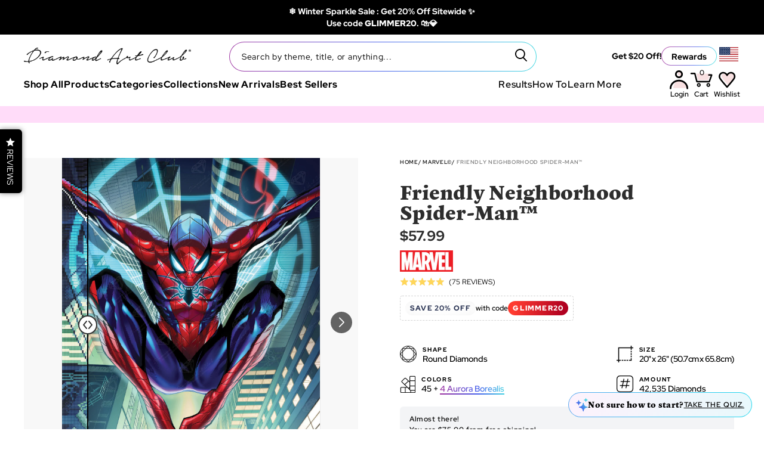

--- FILE ---
content_type: text/javascript; charset=utf-8
request_url: https://www.diamondartclub.com/products/spider-man.js
body_size: 965
content:
{"id":7387916337345,"title":"Spider-Man™","handle":"spider-man","description":"\u003cp\u003eSwing into action with threads of might, a masked marvel in the bright daylight. Hold on tight to your web of fate, and spin new tales that are sure to be great!\u003c\/p\u003e","published_at":"2024-04-09T11:11:57-07:00","created_at":"2022-09-30T03:23:22-07:00","vendor":"By © MARVEL \/ Spider-Man™","type":"Diamond Art Kit","tags":["All Levels","Best Sellers","Category1: Fantasy + Mystical","Category3: Marvel","faire.com","fantasy","full-drill","Good For Beginners","in-stock","LIL-Diamondz","marvel\/spider-man","Marvel©","Mystical \u0026 Fantasy","os-3-10-25","Range: 10000-29999","round-shape","Shop All Diamond Art","small","spider","spider man","super-bowl-2025","Superhero"],"price":2599,"price_min":2599,"price_max":2599,"available":true,"price_varies":false,"compare_at_price":null,"compare_at_price_min":0,"compare_at_price_max":0,"compare_at_price_varies":false,"variants":[{"id":42034661228737,"title":"13\" x 13\" (32.8cm x 32.8cm) \/ Round with 7 Colors including 3 ABs \/ 13,689","option1":"13\" x 13\" (32.8cm x 32.8cm)","option2":"Round with 7 Colors including 3 ABs","option3":"13,689","sku":"X003GGC1VR","requires_shipping":true,"taxable":true,"featured_image":null,"available":true,"name":"Spider-Man™ - 13\" x 13\" (32.8cm x 32.8cm) \/ Round with 7 Colors including 3 ABs \/ 13,689","public_title":"13\" x 13\" (32.8cm x 32.8cm) \/ Round with 7 Colors including 3 ABs \/ 13,689","options":["13\" x 13\" (32.8cm x 32.8cm)","Round with 7 Colors including 3 ABs","13,689"],"price":2599,"weight":1361,"compare_at_price":null,"inventory_management":"shopify","barcode":"810078134428","quantity_rule":{"min":1,"max":null,"increment":1},"quantity_price_breaks":[],"requires_selling_plan":false,"selling_plan_allocations":[]}],"images":["\/\/cdn.shopify.com\/s\/files\/1\/0017\/7461\/6627\/products\/spider-man-diamond-art-painting-33194346479809.jpg?v=1762459946","\/\/cdn.shopify.com\/s\/files\/1\/0017\/7461\/6627\/files\/spider-man-diamond-art-painting-44091727282369.jpg?v=1712023803","\/\/cdn.shopify.com\/s\/files\/1\/0017\/7461\/6627\/products\/spider-man-diamond-art-painting-33412436885697.jpg?v=1712023605","\/\/cdn.shopify.com\/s\/files\/1\/0017\/7461\/6627\/files\/spider-man-diamond-art-painting-34571711086785.jpg?v=1712023605","\/\/cdn.shopify.com\/s\/files\/1\/0017\/7461\/6627\/files\/spider-man-diamond-art-painting-34494733811905.jpg?v=1712023605","\/\/cdn.shopify.com\/s\/files\/1\/0017\/7461\/6627\/files\/spider-man-diamond-art-painting-34494731321537.jpg?v=1712686122","\/\/cdn.shopify.com\/s\/files\/1\/0017\/7461\/6627\/files\/spider-man-diamond-art-painting-44091727216833.jpg?v=1712686122"],"featured_image":"\/\/cdn.shopify.com\/s\/files\/1\/0017\/7461\/6627\/products\/spider-man-diamond-art-painting-33194346479809.jpg?v=1762459946","options":[{"name":"Full Drill Canvas Size","position":1,"values":["13\" x 13\" (32.8cm x 32.8cm)"]},{"name":"Diamonds","position":2,"values":["Round with 7 Colors including 3 ABs"]},{"name":"Diamonds Count","position":3,"values":["13,689"]}],"url":"\/products\/spider-man","media":[{"alt":"Diamond Painting Spider-Man™ 13\" x 13\" (32.8cm x 32.8cm) \/ Round with 7 Colors including 3 ABs \/ 13,689","id":25508611588289,"position":1,"preview_image":{"aspect_ratio":1.0,"height":3000,"width":3000,"src":"https:\/\/cdn.shopify.com\/s\/files\/1\/0017\/7461\/6627\/products\/spider-man-diamond-art-painting-33194346479809.jpg?v=1762459946"},"aspect_ratio":1.0,"height":3000,"media_type":"image","src":"https:\/\/cdn.shopify.com\/s\/files\/1\/0017\/7461\/6627\/products\/spider-man-diamond-art-painting-33194346479809.jpg?v=1762459946","width":3000},{"alt":"Diamond Painting Spider-Man™ 13\" x 13\" (32.8cm x 32.8cm) \/ Round with 7 Colors including 3 ABs \/ 13,689","id":36571948941505,"position":2,"preview_image":{"aspect_ratio":1.0,"height":3000,"width":3000,"src":"https:\/\/cdn.shopify.com\/s\/files\/1\/0017\/7461\/6627\/files\/spider-man-diamond-art-painting-44091727282369.jpg?v=1712023803"},"aspect_ratio":1.0,"height":3000,"media_type":"image","src":"https:\/\/cdn.shopify.com\/s\/files\/1\/0017\/7461\/6627\/files\/spider-man-diamond-art-painting-44091727282369.jpg?v=1712023803","width":3000},{"alt":"Diamond Painting Spider-Man™ 13\" x 13\" (32.8cm x 32.8cm) \/ Round with 7 Colors including 3 ABs \/ 13,689","id":25729606811841,"position":3,"preview_image":{"aspect_ratio":1.0,"height":3500,"width":3500,"src":"https:\/\/cdn.shopify.com\/s\/files\/1\/0017\/7461\/6627\/products\/spider-man-diamond-art-painting-33412436885697.jpg?v=1712023605"},"aspect_ratio":1.0,"height":3500,"media_type":"image","src":"https:\/\/cdn.shopify.com\/s\/files\/1\/0017\/7461\/6627\/products\/spider-man-diamond-art-painting-33412436885697.jpg?v=1712023605","width":3500},{"alt":"Diamond Painting Spider-Man™ 13\" x 13\" (32.8cm x 32.8cm) \/ Round with 7 Colors including 3 ABs \/ 13,689","id":26902928949441,"position":4,"preview_image":{"aspect_ratio":1.5,"height":2000,"width":3000,"src":"https:\/\/cdn.shopify.com\/s\/files\/1\/0017\/7461\/6627\/files\/spider-man-diamond-art-painting-34571711086785.jpg?v=1712023605"},"aspect_ratio":1.5,"height":2000,"media_type":"image","src":"https:\/\/cdn.shopify.com\/s\/files\/1\/0017\/7461\/6627\/files\/spider-man-diamond-art-painting-34571711086785.jpg?v=1712023605","width":3000},{"alt":"Diamond Painting Spider-Man™ 13\" x 13\" (32.8cm x 32.8cm) \/ Round with 7 Colors including 3 ABs \/ 13,689","id":26824484028609,"position":5,"preview_image":{"aspect_ratio":1.5,"height":2000,"width":3000,"src":"https:\/\/cdn.shopify.com\/s\/files\/1\/0017\/7461\/6627\/files\/spider-man-diamond-art-painting-34494733811905.jpg?v=1712023605"},"aspect_ratio":1.5,"height":2000,"media_type":"image","src":"https:\/\/cdn.shopify.com\/s\/files\/1\/0017\/7461\/6627\/files\/spider-man-diamond-art-painting-34494733811905.jpg?v=1712023605","width":3000},{"alt":"Diamond Painting Spider-Man™ 13\" x 13\" (32.8cm x 32.8cm) \/ Round with 7 Colors including 3 ABs \/ 13,689","id":26824478195905,"position":6,"preview_image":{"aspect_ratio":1.5,"height":2000,"width":3000,"src":"https:\/\/cdn.shopify.com\/s\/files\/1\/0017\/7461\/6627\/files\/spider-man-diamond-art-painting-34494731321537.jpg?v=1712686122"},"aspect_ratio":1.5,"height":2000,"media_type":"image","src":"https:\/\/cdn.shopify.com\/s\/files\/1\/0017\/7461\/6627\/files\/spider-man-diamond-art-painting-34494731321537.jpg?v=1712686122","width":3000},{"alt":"Diamond Painting Spider-Man™ 13\" x 13\" (32.8cm x 32.8cm) \/ Round with 7 Colors including 3 ABs \/ 13,689","id":36571949072577,"position":7,"preview_image":{"aspect_ratio":1.0,"height":3000,"width":3000,"src":"https:\/\/cdn.shopify.com\/s\/files\/1\/0017\/7461\/6627\/files\/spider-man-diamond-art-painting-44091727216833.jpg?v=1712686122"},"aspect_ratio":1.0,"height":3000,"media_type":"image","src":"https:\/\/cdn.shopify.com\/s\/files\/1\/0017\/7461\/6627\/files\/spider-man-diamond-art-painting-44091727216833.jpg?v=1712686122","width":3000}],"requires_selling_plan":false,"selling_plan_groups":[]}

--- FILE ---
content_type: text/javascript; charset=utf-8
request_url: https://www.diamondartclub.com/products/spider-man%E2%84%A2-and-friends.js
body_size: 1027
content:
{"id":7465392242881,"title":"Spider-Man™ and Friends","handle":"spider-man™-and-friends","description":"\u003cstyle data-mce-fragment=\"1\" type=\"text\/css\"\u003e\u003c!--\ntd {border: 1px solid #cccccc;}br {mso-data-placement:same-cell;}\n--\u003e\u003c\/style\u003e\n\u003cp\u003eChill out with alternate versions of yourself in a moonlit Spider-Verse™ alleyway. Just be you—in whatever costume makes you feel like the superhero you are.\u003cbr\u003e\u003c\/p\u003e\n\u003cstyle type=\"text\/css\"\u003e\u003c!--\ntd {border: 1px solid #cccccc;}br {mso-data-placement:same-cell;}\n--\u003e\u003c\/style\u003e\n\u003cp\u003eRelease Date: August 26, 2023\u003c\/p\u003e\n\u003cstyle type=\"text\/css\"\u003e\u003c!--\ntd {border: 1px solid #cccccc;}br {mso-data-placement:same-cell;}\n--\u003e\u003c\/style\u003e\n\u003cp\u003e\u003cem\u003e© 2023 MARVEL \u003c\/em\u003e\u003c\/p\u003e","published_at":"2023-08-26T08:45:04-07:00","created_at":"2022-11-10T23:32:50-08:00","vendor":"By © MARVEL \/ Spider-Man™","type":"Diamond Art Kit","tags":["All Levels","Best Sellers","Category1: Fantasy + Mystical","Category3: Marvel","faire.com","fantasy","full-drill","in-stock","marvel\/spider-man","Marvel©","medium","Mystical \u0026 Fantasy","new-packaging","oitwo","os-3-10-25","Range: 50000-74999","Shop All Diamond Art","spider","spider man","square-shape","super-bowl-2025","Superhero"],"price":6299,"price_min":6299,"price_max":6299,"available":true,"price_varies":false,"compare_at_price":null,"compare_at_price_min":0,"compare_at_price_max":0,"compare_at_price_varies":false,"variants":[{"id":42227929546945,"title":"20\" x 29\" (50.8cm x 73.7cm) \/ Square with 39 Colors including 4 ABs \/ 60,384","option1":"20\" x 29\" (50.8cm x 73.7cm)","option2":"Square with 39 Colors including 4 ABs","option3":"60,384","sku":"DAC-5648S-DTC","requires_shipping":true,"taxable":true,"featured_image":null,"available":true,"name":"Spider-Man™ and Friends - 20\" x 29\" (50.8cm x 73.7cm) \/ Square with 39 Colors including 4 ABs \/ 60,384","public_title":"20\" x 29\" (50.8cm x 73.7cm) \/ Square with 39 Colors including 4 ABs \/ 60,384","options":["20\" x 29\" (50.8cm x 73.7cm)","Square with 39 Colors including 4 ABs","60,384"],"price":6299,"weight":1361,"compare_at_price":null,"inventory_management":"shopify","barcode":"810078135845","quantity_rule":{"min":1,"max":null,"increment":1},"quantity_price_breaks":[],"requires_selling_plan":false,"selling_plan_allocations":[]}],"images":["\/\/cdn.shopify.com\/s\/files\/1\/0017\/7461\/6627\/files\/spider-man-and-friends-diamond-art-painting-34467394126017.jpg?v=1762460001","\/\/cdn.shopify.com\/s\/files\/1\/0017\/7461\/6627\/files\/spider-man-and-friends-diamond-art-painting-34467394093249.jpg?v=1691932207","\/\/cdn.shopify.com\/s\/files\/1\/0017\/7461\/6627\/files\/spider-man-and-friends-diamond-art-painting-45805954433217.jpg?v=1735116542","\/\/cdn.shopify.com\/s\/files\/1\/0017\/7461\/6627\/files\/spider-man-and-friends-diamond-art-painting-34467394060481.jpg?v=1691932213"],"featured_image":"\/\/cdn.shopify.com\/s\/files\/1\/0017\/7461\/6627\/files\/spider-man-and-friends-diamond-art-painting-34467394126017.jpg?v=1762460001","options":[{"name":"Full Drill Canvas Size","position":1,"values":["20\" x 29\" (50.8cm x 73.7cm)"]},{"name":"Diamonds","position":2,"values":["Square with 39 Colors including 4 ABs"]},{"name":"Diamonds Count","position":3,"values":["60,384"]}],"url":"\/products\/spider-man%E2%84%A2-and-friends","media":[{"alt":"Diamond Painting Spider-Man™ and Friends 20\" x 29\" (50.8cm x 73.7cm) \/ Square with 39 Colors including 4 ABs \/ 60,384","id":26796829540545,"position":1,"preview_image":{"aspect_ratio":0.689,"height":4353,"width":3000,"src":"https:\/\/cdn.shopify.com\/s\/files\/1\/0017\/7461\/6627\/files\/spider-man-and-friends-diamond-art-painting-34467394126017.jpg?v=1762460001"},"aspect_ratio":0.689,"height":4353,"media_type":"image","src":"https:\/\/cdn.shopify.com\/s\/files\/1\/0017\/7461\/6627\/files\/spider-man-and-friends-diamond-art-painting-34467394126017.jpg?v=1762460001","width":3000},{"alt":"Diamond Painting Spider-Man™ and Friends 20\" x 29\" (50.8cm x 73.7cm) \/ Square with 39 Colors including 4 ABs \/ 60,384","id":26796829638849,"position":2,"preview_image":{"aspect_ratio":0.689,"height":4353,"width":3000,"src":"https:\/\/cdn.shopify.com\/s\/files\/1\/0017\/7461\/6627\/files\/spider-man-and-friends-diamond-art-painting-34467394093249.jpg?v=1691932207"},"aspect_ratio":0.689,"height":4353,"media_type":"image","src":"https:\/\/cdn.shopify.com\/s\/files\/1\/0017\/7461\/6627\/files\/spider-man-and-friends-diamond-art-painting-34467394093249.jpg?v=1691932207","width":3000},{"alt":"Diamond Painting Spider-Man™ and Friends 20\" x 29\" (50.8cm x 73.7cm) \/ Square with 39 Colors including 4 ABs \/ 60,384","id":38075785248961,"position":3,"preview_image":{"aspect_ratio":1.0,"height":3000,"width":3000,"src":"https:\/\/cdn.shopify.com\/s\/files\/1\/0017\/7461\/6627\/files\/spider-man-and-friends-diamond-art-painting-45805954433217.jpg?v=1735116542"},"aspect_ratio":1.0,"height":3000,"media_type":"image","src":"https:\/\/cdn.shopify.com\/s\/files\/1\/0017\/7461\/6627\/files\/spider-man-and-friends-diamond-art-painting-45805954433217.jpg?v=1735116542","width":3000},{"alt":"Diamond Painting Spider-Man™ and Friends 20\" x 29\" (50.8cm x 73.7cm) \/ Square with 39 Colors including 4 ABs \/ 60,384","id":26796829835457,"position":4,"preview_image":{"aspect_ratio":1.0,"height":3000,"width":3000,"src":"https:\/\/cdn.shopify.com\/s\/files\/1\/0017\/7461\/6627\/files\/spider-man-and-friends-diamond-art-painting-34467394060481.jpg?v=1691932213"},"aspect_ratio":1.0,"height":3000,"media_type":"image","src":"https:\/\/cdn.shopify.com\/s\/files\/1\/0017\/7461\/6627\/files\/spider-man-and-friends-diamond-art-painting-34467394060481.jpg?v=1691932213","width":3000}],"requires_selling_plan":false,"selling_plan_groups":[]}

--- FILE ---
content_type: text/javascript; charset=utf-8
request_url: https://www.diamondartclub.com/products/spider-man-by-marvel-spider-man.js
body_size: 322
content:
{"id":10326321758401,"title":"Spider-Man","handle":"spider-man-by-marvel-spider-man","description":"\u003cp\u003eSwing into a web-slinging adventure with your friendly neighborhood Spider-Man! Look ‘em in the eye, take aim, and THWAP!\u003c\/p\u003e\n\u003cp\u003eRelease Date: January 8, 2025\u003c\/p\u003e\n\u003cp\u003e\u003cem\u003e© MARVEL \/ Spider-Man™\u003c\/em\u003e\u003c\/p\u003e","published_at":"2025-01-08T08:58:08-08:00","created_at":"2024-04-24T18:52:49-07:00","vendor":"By © MARVEL \/ Spider-Man™","type":"Diamond Art Kit","tags":["1-8-25","All  Levels","avengers","Best Sellers","Category1: Fantasy + Mystical","Category3: Marvel","comic book","faire.com","fantasy","full-drill","Good For Beginners","in-stock","LIL-Diamondz","marvel","marvel\/spider-man","Marvel©","movie","Mystical \u0026 Fantasy","new-packaging","round-shape","Shop All Diamond Art","small","Superhero","tv"],"price":1399,"price_min":1399,"price_max":1399,"available":true,"price_varies":false,"compare_at_price":null,"compare_at_price_min":0,"compare_at_price_max":0,"compare_at_price_varies":false,"variants":[{"id":48097254441153,"title":"9\" x 9\" (22.8cm x 22.8cm) \/ Round with 5 Colors including 1 Iridescent Diamond and 1 Fairy Dust Diamond \/ 6,889","option1":"9\" x 9\" (22.8cm x 22.8cm)","option2":"Round with 5 Colors including 1 Iridescent Diamond and 1 Fairy Dust Diamond","option3":"6,889","sku":"LIL-7632R-DTC","requires_shipping":true,"taxable":true,"featured_image":null,"available":true,"name":"Spider-Man - 9\" x 9\" (22.8cm x 22.8cm) \/ Round with 5 Colors including 1 Iridescent Diamond and 1 Fairy Dust Diamond \/ 6,889","public_title":"9\" x 9\" (22.8cm x 22.8cm) \/ Round with 5 Colors including 1 Iridescent Diamond and 1 Fairy Dust Diamond \/ 6,889","options":["9\" x 9\" (22.8cm x 22.8cm)","Round with 5 Colors including 1 Iridescent Diamond and 1 Fairy Dust Diamond","6,889"],"price":1399,"weight":1361,"compare_at_price":null,"inventory_management":"shopify","barcode":"749460779407","quantity_rule":{"min":1,"max":null,"increment":1},"quantity_price_breaks":[],"requires_selling_plan":false,"selling_plan_allocations":[]}],"images":["\/\/cdn.shopify.com\/s\/files\/1\/0017\/7461\/6627\/files\/spider-man-diamond-art-painting-1108493371.jpg?v=1762461308","\/\/cdn.shopify.com\/s\/files\/1\/0017\/7461\/6627\/files\/spider-man-diamond-art-painting-1108493374.jpg?v=1737737160","\/\/cdn.shopify.com\/s\/files\/1\/0017\/7461\/6627\/files\/spider-man-diamond-art-painting-1108493377.jpg?v=1737737162","\/\/cdn.shopify.com\/s\/files\/1\/0017\/7461\/6627\/files\/spider-man-diamond-art-painting-1108493379.jpg?v=1737737165"],"featured_image":"\/\/cdn.shopify.com\/s\/files\/1\/0017\/7461\/6627\/files\/spider-man-diamond-art-painting-1108493371.jpg?v=1762461308","options":[{"name":"Full Drill Canvas Size","position":1,"values":["9\" x 9\" (22.8cm x 22.8cm)"]},{"name":"Diamonds","position":2,"values":["Round with 5 Colors including 1 Iridescent Diamond and 1 Fairy Dust Diamond"]},{"name":"Diamonds Count","position":3,"values":["6,889"]}],"url":"\/products\/spider-man-by-marvel-spider-man","media":[{"alt":"Diamond Painting Spider-Man 9\" x 9\" (22.8cm x 22.8cm) \/ Round with 5 Colors including 1 Iridescent Diamond and 1 Fairy Dust Diamond \/ 6,889","id":38572443435201,"position":1,"preview_image":{"aspect_ratio":1.0,"height":3000,"width":3000,"src":"https:\/\/cdn.shopify.com\/s\/files\/1\/0017\/7461\/6627\/files\/spider-man-diamond-art-painting-1108493371.jpg?v=1762461308"},"aspect_ratio":1.0,"height":3000,"media_type":"image","src":"https:\/\/cdn.shopify.com\/s\/files\/1\/0017\/7461\/6627\/files\/spider-man-diamond-art-painting-1108493371.jpg?v=1762461308","width":3000},{"alt":"Diamond Painting Spider-Man 9\" x 9\" (22.8cm x 22.8cm) \/ Round with 5 Colors including 1 Iridescent Diamond and 1 Fairy Dust Diamond \/ 6,889","id":38572443467969,"position":2,"preview_image":{"aspect_ratio":1.0,"height":3000,"width":3000,"src":"https:\/\/cdn.shopify.com\/s\/files\/1\/0017\/7461\/6627\/files\/spider-man-diamond-art-painting-1108493374.jpg?v=1737737160"},"aspect_ratio":1.0,"height":3000,"media_type":"image","src":"https:\/\/cdn.shopify.com\/s\/files\/1\/0017\/7461\/6627\/files\/spider-man-diamond-art-painting-1108493374.jpg?v=1737737160","width":3000},{"alt":"Diamond Painting Spider-Man 9\" x 9\" (22.8cm x 22.8cm) \/ Round with 5 Colors including 1 Iridescent Diamond and 1 Fairy Dust Diamond \/ 6,889","id":38572443500737,"position":3,"preview_image":{"aspect_ratio":1.0,"height":3000,"width":3000,"src":"https:\/\/cdn.shopify.com\/s\/files\/1\/0017\/7461\/6627\/files\/spider-man-diamond-art-painting-1108493377.jpg?v=1737737162"},"aspect_ratio":1.0,"height":3000,"media_type":"image","src":"https:\/\/cdn.shopify.com\/s\/files\/1\/0017\/7461\/6627\/files\/spider-man-diamond-art-painting-1108493377.jpg?v=1737737162","width":3000},{"alt":"Diamond Painting Spider-Man 9\" x 9\" (22.8cm x 22.8cm) \/ Round with 5 Colors including 1 Iridescent Diamond and 1 Fairy Dust Diamond \/ 6,889","id":38572443533505,"position":4,"preview_image":{"aspect_ratio":1.0,"height":3000,"width":3000,"src":"https:\/\/cdn.shopify.com\/s\/files\/1\/0017\/7461\/6627\/files\/spider-man-diamond-art-painting-1108493379.jpg?v=1737737165"},"aspect_ratio":1.0,"height":3000,"media_type":"image","src":"https:\/\/cdn.shopify.com\/s\/files\/1\/0017\/7461\/6627\/files\/spider-man-diamond-art-painting-1108493379.jpg?v=1737737165","width":3000},{"alt":null,"id":38586004013249,"position":5,"preview_image":{"aspect_ratio":1.333,"height":360,"width":480,"src":"https:\/\/cdn.shopify.com\/s\/files\/1\/0017\/7461\/6627\/files\/preview_images\/hqdefault_a2c5c935-1014-4337-bded-9d5ba4145e41.jpg?v=1736274706"},"aspect_ratio":1.77,"external_id":"7JKdv_h2xBE","host":"youtube","media_type":"external_video"}],"requires_selling_plan":false,"selling_plan_groups":[]}

--- FILE ---
content_type: image/svg+xml
request_url: https://www.diamondartclub.com/cdn/shop/t/962/assets/icon-product-close.svg?v=125305128203262391941714069695
body_size: -466
content:
<svg width="17" height="18" viewBox="0 0 17 18" fill="none" xmlns="http://www.w3.org/2000/svg">
<rect x="1.45874" y="17.124" width="1.88887" height="21.722" transform="rotate(-135 1.45874 17.124)" fill="black"/>
<rect width="1.88887" height="21.722" transform="matrix(-0.707107 0.707107 0.707107 0.707107 1.45874 0.428711)" fill="black"/>
</svg>


--- FILE ---
content_type: image/svg+xml
request_url: https://d3hw6dc1ow8pp2.cloudfront.net/icons/avatar-facebook.svg
body_size: 581
content:
<svg width="24" height="24" viewBox="0 0 24 24" xmlns="http://www.w3.org/2000/svg" xmlns:xlink="http://www.w3.org/1999/xlink"><defs><path id="a" d="M11.995 23.91H23.99V.01H0v23.9h11.995z"/></defs><g fill="none" fill-rule="evenodd"><g transform="translate(0 .08)"><mask id="b" fill="#fff"><use xlink:href="#a"/></mask><path d="M22.666 23.91c.73 0 1.324-.59 1.324-1.32V1.33c0-.73-.593-1.32-1.324-1.32H1.324C.594.01 0 .6 0 1.33v21.26c0 .73.593 1.32 1.324 1.32h21.342z" fill="#3C5999" mask="url(#b)"/></g><path d="M16.553 23.99v-9.255h3.118l.468-3.607h-3.585V8.825c0-1.045.29-1.756 1.794-1.756l1.918-.002V3.842c-.332-.044-1.47-.143-2.794-.143-2.764 0-4.656 1.68-4.656 4.768v2.66H9.688v3.607h3.126v9.256h3.74z" fill="#FEFEFE"/></g></svg>


--- FILE ---
content_type: image/svg+xml
request_url: https://www.diamondartclub.com/cdn/shop/t/962/assets/icon-product-amount.svg?v=103198140330770469461714069697
body_size: -759
content:
<svg width="25" height="25" viewBox="0 0 25 25" fill="none" xmlns="http://www.w3.org/2000/svg">
<rect x="0.6" y="0.6" width="23.8" height="23.8" rx="4.4" stroke="black" stroke-width="1.2"/>
<path d="M11 5L8 19" stroke="black" stroke-width="1.2"/>
<path d="M17 5L14 19" stroke="black" stroke-width="1.2"/>
<path d="M20 9L6 9" stroke="black" stroke-width="1.2"/>
<path d="M19 15L5 15" stroke="black" stroke-width="1.2"/>
</svg>


--- FILE ---
content_type: image/svg+xml
request_url: https://www.diamondartclub.com/cdn/shop/t/962/assets/icon-already-puchased-pdp.svg?v=77237194324088718201714069697
body_size: 2819
content:
<svg width="36" height="27" viewBox="0 0 36 27" fill="none" xmlns="http://www.w3.org/2000/svg">
<rect x="5.46894" y="2.45673" width="22.9239" height="22.9239" rx="11.462" fill="url(#paint0_linear_7463_7260)" fill-opacity="0.1"/>
<rect x="5.46894" y="2.45673" width="22.9239" height="22.9239" rx="11.462" stroke="black" stroke-width="0.765022"/>
<rect x="5.46894" y="2.45673" width="22.9239" height="22.9239" rx="11.462" stroke="url(#paint1_linear_7463_7260)" stroke-width="0.765022"/>
<rect x="22.9464" y="16.3781" width="9.28796" height="9.28796" rx="4.64398" fill="url(#paint2_linear_7463_7260)"/>
<rect x="22.9464" y="16.3781" width="9.28796" height="9.28796" rx="4.64398" stroke="black" stroke-width="0.756103"/>
<rect x="22.9464" y="16.3781" width="9.28796" height="9.28796" rx="4.64398" stroke="url(#paint3_linear_7463_7260)" stroke-width="0.756103"/>
<path d="M26.8482 23.6129L30.6882 19.773L29.9308 19.0156L26.8482 22.0982L25.3202 20.5702L24.5762 21.3275L26.8482 23.6129Z" fill="white"/>
<g opacity="0.3">
<path d="M20.4787 15.5613H12.5824L11.5943 12.0079L11.4277 10.7734L22.8476 10.8236L20.4787 15.5613Z" fill="#F6CACC"/>
<path d="M20.4787 15.5613H12.5824L11.5943 12.0079L11.4277 10.7734L22.8476 10.8236L20.4787 15.5613Z" fill="url(#paint4_linear_7463_7260)"/>
</g>
<mask id="path-5-outside-1_7463_7260" maskUnits="userSpaceOnUse" x="7.73047" y="8.72656" width="16" height="11" fill="black">
<rect fill="white" x="7.73047" y="8.72656" width="16" height="11"/>
<path fill-rule="evenodd" clip-rule="evenodd" d="M21.0022 15.864C21.1639 15.864 21.3081 15.7624 21.3624 15.6102L22.9268 11.2299C22.9687 11.1128 22.9509 10.9826 22.8793 10.8809C22.8076 10.7792 22.691 10.7188 22.5666 10.7188L20.6893 10.7188C20.4781 10.7188 20.3068 10.89 20.3068 11.1013C20.3068 11.3125 20.4781 11.4838 20.6893 11.4838L22.0238 11.4838L20.7326 15.099L13.1651 15.099L11.8796 10.0153C11.8367 9.84551 11.6839 9.72656 11.5088 9.72656H10.3109H9.11298C8.90172 9.72656 8.73047 9.89782 8.73047 10.1091C8.73047 10.3203 8.90173 10.4916 9.11298 10.4916L10.3109 10.4916L11.211 10.4916L12.4964 15.5753C12.5393 15.7451 12.6921 15.864 12.8672 15.864L21.0022 15.864ZM14.1093 17.1853C13.8459 17.1853 13.6228 17.4083 13.6228 17.6717C13.6228 17.9351 13.8459 18.1582 14.1093 18.1582C14.3727 18.1582 14.5958 17.9352 14.5958 17.6717C14.5958 17.4083 14.3727 17.1853 14.1093 17.1853ZM12.8578 17.6717C12.8578 16.9858 13.4234 16.4202 14.1093 16.4202C14.7953 16.4202 15.3608 16.9858 15.3608 17.6717C15.3608 18.3577 14.7953 18.9232 14.1093 18.9232C13.4234 18.9232 12.8578 18.3576 12.8578 17.6717ZM20.3669 17.1853C20.1036 17.1853 19.8805 17.4083 19.8805 17.6717C19.8805 17.9351 20.1036 18.1582 20.3669 18.1582C20.6304 18.1582 20.8534 17.9352 20.8534 17.6717C20.8534 17.4083 20.6304 17.1853 20.3669 17.1853ZM20.3669 16.4202C19.681 16.4202 19.1154 16.9858 19.1154 17.6717C19.1154 18.3576 19.681 18.9232 20.3669 18.9232C21.0529 18.9232 21.6184 18.3577 21.6184 17.6717C21.6184 16.9858 21.0529 16.4202 20.3669 16.4202Z"/>
</mask>
<path fill-rule="evenodd" clip-rule="evenodd" d="M21.0022 15.864C21.1639 15.864 21.3081 15.7624 21.3624 15.6102L22.9268 11.2299C22.9687 11.1128 22.9509 10.9826 22.8793 10.8809C22.8076 10.7792 22.691 10.7188 22.5666 10.7188L20.6893 10.7188C20.4781 10.7188 20.3068 10.89 20.3068 11.1013C20.3068 11.3125 20.4781 11.4838 20.6893 11.4838L22.0238 11.4838L20.7326 15.099L13.1651 15.099L11.8796 10.0153C11.8367 9.84551 11.6839 9.72656 11.5088 9.72656H10.3109H9.11298C8.90172 9.72656 8.73047 9.89782 8.73047 10.1091C8.73047 10.3203 8.90173 10.4916 9.11298 10.4916L10.3109 10.4916L11.211 10.4916L12.4964 15.5753C12.5393 15.7451 12.6921 15.864 12.8672 15.864L21.0022 15.864ZM14.1093 17.1853C13.8459 17.1853 13.6228 17.4083 13.6228 17.6717C13.6228 17.9351 13.8459 18.1582 14.1093 18.1582C14.3727 18.1582 14.5958 17.9352 14.5958 17.6717C14.5958 17.4083 14.3727 17.1853 14.1093 17.1853ZM12.8578 17.6717C12.8578 16.9858 13.4234 16.4202 14.1093 16.4202C14.7953 16.4202 15.3608 16.9858 15.3608 17.6717C15.3608 18.3577 14.7953 18.9232 14.1093 18.9232C13.4234 18.9232 12.8578 18.3576 12.8578 17.6717ZM20.3669 17.1853C20.1036 17.1853 19.8805 17.4083 19.8805 17.6717C19.8805 17.9351 20.1036 18.1582 20.3669 18.1582C20.6304 18.1582 20.8534 17.9352 20.8534 17.6717C20.8534 17.4083 20.6304 17.1853 20.3669 17.1853ZM20.3669 16.4202C19.681 16.4202 19.1154 16.9858 19.1154 17.6717C19.1154 18.3576 19.681 18.9232 20.3669 18.9232C21.0529 18.9232 21.6184 18.3577 21.6184 17.6717C21.6184 16.9858 21.0529 16.4202 20.3669 16.4202Z" fill="black"/>
<path fill-rule="evenodd" clip-rule="evenodd" d="M21.0022 15.864C21.1639 15.864 21.3081 15.7624 21.3624 15.6102L22.9268 11.2299C22.9687 11.1128 22.9509 10.9826 22.8793 10.8809C22.8076 10.7792 22.691 10.7188 22.5666 10.7188L20.6893 10.7188C20.4781 10.7188 20.3068 10.89 20.3068 11.1013C20.3068 11.3125 20.4781 11.4838 20.6893 11.4838L22.0238 11.4838L20.7326 15.099L13.1651 15.099L11.8796 10.0153C11.8367 9.84551 11.6839 9.72656 11.5088 9.72656H10.3109H9.11298C8.90172 9.72656 8.73047 9.89782 8.73047 10.1091C8.73047 10.3203 8.90173 10.4916 9.11298 10.4916L10.3109 10.4916L11.211 10.4916L12.4964 15.5753C12.5393 15.7451 12.6921 15.864 12.8672 15.864L21.0022 15.864ZM14.1093 17.1853C13.8459 17.1853 13.6228 17.4083 13.6228 17.6717C13.6228 17.9351 13.8459 18.1582 14.1093 18.1582C14.3727 18.1582 14.5958 17.9352 14.5958 17.6717C14.5958 17.4083 14.3727 17.1853 14.1093 17.1853ZM12.8578 17.6717C12.8578 16.9858 13.4234 16.4202 14.1093 16.4202C14.7953 16.4202 15.3608 16.9858 15.3608 17.6717C15.3608 18.3577 14.7953 18.9232 14.1093 18.9232C13.4234 18.9232 12.8578 18.3576 12.8578 17.6717ZM20.3669 17.1853C20.1036 17.1853 19.8805 17.4083 19.8805 17.6717C19.8805 17.9351 20.1036 18.1582 20.3669 18.1582C20.6304 18.1582 20.8534 17.9352 20.8534 17.6717C20.8534 17.4083 20.6304 17.1853 20.3669 17.1853ZM20.3669 16.4202C19.681 16.4202 19.1154 16.9858 19.1154 17.6717C19.1154 18.3576 19.681 18.9232 20.3669 18.9232C21.0529 18.9232 21.6184 18.3577 21.6184 17.6717C21.6184 16.9858 21.0529 16.4202 20.3669 16.4202Z" fill="url(#paint5_linear_7463_7260)"/>
<path d="M21.3624 15.6102L21.1696 15.5413V15.5413L21.3624 15.6102ZM21.0022 15.864V16.0688H21.0022L21.0022 15.864ZM22.9268 11.2299L23.1197 11.2988V11.2988L22.9268 11.2299ZM22.8793 10.8809L22.7118 10.9989L22.7118 10.9989L22.8793 10.8809ZM22.5666 10.7188V10.9236V10.7188ZM20.6893 10.7188V10.5139V10.7188ZM20.6893 11.4838V11.279V11.4838ZM22.0238 11.4838L22.2167 11.5527C22.2391 11.4899 22.2296 11.4202 22.1912 11.3658C22.1529 11.3113 22.0904 11.279 22.0238 11.279V11.4838ZM20.7326 15.099V15.3038C20.8192 15.3038 20.8964 15.2494 20.9255 15.1679L20.7326 15.099ZM13.1651 15.099L12.9665 15.1492C12.9895 15.2402 13.0713 15.3038 13.1651 15.3038L13.1651 15.099ZM11.8796 10.0153L12.0782 9.9651V9.9651L11.8796 10.0153ZM9.11298 10.4916V10.6964H9.11298L9.11298 10.4916ZM10.3109 10.4916L10.3109 10.2868H10.3109L10.3109 10.4916ZM11.211 10.4916L11.4095 10.4414C11.3866 10.3505 11.3048 10.2868 11.211 10.2868L11.211 10.4916ZM12.4964 15.5753L12.695 15.5251V15.5251L12.4964 15.5753ZM12.8672 15.864L12.8672 15.6592H12.8672L12.8672 15.864ZM21.1696 15.5413C21.1443 15.612 21.0773 15.6592 21.0022 15.6592L21.0022 16.0688C21.2504 16.0688 21.4718 15.9128 21.5553 15.6791L21.1696 15.5413ZM22.7339 11.161L21.1696 15.5413L21.5553 15.6791L23.1197 11.2988L22.7339 11.161ZM22.7118 10.9989C22.7451 11.0461 22.7534 11.1066 22.7339 11.161L23.1197 11.2988C23.1839 11.1189 23.1567 10.9191 23.0467 10.7629L22.7118 10.9989ZM22.5666 10.9236C22.6244 10.9236 22.6786 10.9517 22.7118 10.9989L23.0467 10.7629C22.9367 10.6068 22.7576 10.5139 22.5666 10.5139V10.9236ZM20.6893 10.9236L22.5666 10.9236V10.5139L20.6893 10.5139V10.9236ZM20.5116 11.1013C20.5116 11.0031 20.5912 10.9236 20.6893 10.9236V10.5139C20.365 10.5139 20.102 10.7769 20.102 11.1013H20.5116ZM20.6893 11.279C20.5912 11.279 20.5116 11.1994 20.5116 11.1013H20.102C20.102 11.4256 20.365 11.6886 20.6893 11.6886V11.279ZM22.0238 11.279L20.6893 11.279V11.6886L22.0238 11.6886V11.279ZM20.9255 15.1679L22.2167 11.5527L21.8309 11.4149L20.5398 15.0301L20.9255 15.1679ZM13.1651 15.3038L20.7326 15.3038V14.8942L13.1651 14.8942L13.1651 15.3038ZM11.6811 10.0655L12.9665 15.1492L13.3636 15.0488L12.0782 9.9651L11.6811 10.0655ZM11.5088 9.93138C11.5902 9.93138 11.6611 9.98664 11.6811 10.0655L12.0782 9.9651C12.0123 9.70439 11.7777 9.52175 11.5088 9.52175V9.93138ZM10.3109 9.93138H11.5088V9.52175H10.3109V9.93138ZM9.11298 9.93138H10.3109V9.52175H9.11298V9.93138ZM8.93529 10.1091C8.93529 10.0109 9.01484 9.93138 9.11298 9.93138V9.52175C8.78861 9.52175 8.52565 9.7847 8.52565 10.1091H8.93529ZM9.11298 10.2868C9.01484 10.2868 8.93529 10.2072 8.93529 10.1091H8.52565C8.52565 10.4334 8.78861 10.6964 9.11298 10.6964V10.2868ZM10.3109 10.2868L9.11298 10.2868L9.11298 10.6964L10.3109 10.6964L10.3109 10.2868ZM11.211 10.2868L10.3109 10.2868L10.3109 10.6964L11.211 10.6964L11.211 10.2868ZM12.695 15.5251L11.4095 10.4414L11.0124 10.5418L12.2978 15.6255L12.695 15.5251ZM12.8672 15.6592C12.7859 15.6592 12.7149 15.604 12.695 15.5251L12.2978 15.6255C12.3638 15.8862 12.5983 16.0689 12.8673 16.0689L12.8672 15.6592ZM21.0022 15.6592L12.8672 15.6592L12.8672 16.0689L21.0022 16.0688V15.6592ZM13.8276 17.6717C13.8276 17.5215 13.959 17.3901 14.1093 17.3901V16.9804C13.7328 16.9804 13.418 17.2952 13.418 17.6717H13.8276ZM14.1093 17.9534C13.959 17.9534 13.8276 17.822 13.8276 17.6717H13.418C13.418 18.0482 13.7328 18.363 14.1093 18.363V17.9534ZM14.391 17.6717C14.391 17.8221 14.2596 17.9534 14.1093 17.9534V18.363C14.4859 18.363 14.8006 18.0483 14.8006 17.6717H14.391ZM14.1093 17.3901C14.2596 17.3901 14.391 17.5214 14.391 17.6717H14.8006C14.8006 17.2952 14.4858 16.9804 14.1093 16.9804V17.3901ZM14.1093 16.2154C13.3103 16.2154 12.653 16.8727 12.653 17.6717H13.0626C13.0626 17.099 13.5365 16.625 14.1093 16.625V16.2154ZM15.5656 17.6717C15.5656 16.8727 14.9084 16.2154 14.1093 16.2154V16.625C14.6821 16.625 15.156 17.0989 15.156 17.6717H15.5656ZM14.1093 19.1281C14.9084 19.1281 15.5656 18.4708 15.5656 17.6717H15.156C15.156 18.2446 14.6821 18.7184 14.1093 18.7184V19.1281ZM12.653 17.6717C12.653 18.4707 13.3103 19.1281 14.1093 19.1281V18.7184C13.5365 18.7184 13.0626 18.2445 13.0626 17.6717H12.653ZM20.0853 17.6717C20.0853 17.5215 20.2167 17.3901 20.3669 17.3901V16.9804C19.9904 16.9804 19.6756 17.2952 19.6756 17.6717H20.0853ZM20.3669 17.9534C20.2167 17.9534 20.0853 17.822 20.0853 17.6717H19.6756C19.6756 18.0482 19.9904 18.363 20.3669 18.363V17.9534ZM20.6486 17.6717C20.6486 17.8221 20.5173 17.9534 20.3669 17.9534V18.363C20.7435 18.363 21.0582 18.0483 21.0582 17.6717H20.6486ZM20.3669 17.3901C20.5172 17.3901 20.6486 17.5214 20.6486 17.6717H21.0582C21.0582 17.2952 20.7435 16.9804 20.3669 16.9804V17.3901ZM19.3203 17.6717C19.3203 17.099 19.7942 16.625 20.3669 16.625V16.2154C19.5679 16.2154 18.9106 16.8727 18.9106 17.6717H19.3203ZM20.3669 18.7184C19.7942 18.7184 19.3203 18.2445 19.3203 17.6717H18.9106C18.9106 18.4707 19.5679 19.1281 20.3669 19.1281V18.7184ZM21.4136 17.6717C21.4136 18.2446 20.9398 18.7184 20.3669 18.7184V19.1281C21.166 19.1281 21.8233 18.4708 21.8233 17.6717H21.4136ZM20.3669 16.625C20.9398 16.625 21.4136 17.0989 21.4136 17.6717H21.8233C21.8233 16.8727 21.166 16.2154 20.3669 16.2154V16.625Z" fill="black" mask="url(#path-5-outside-1_7463_7260)"/>
<path d="M21.3624 15.6102L21.1696 15.5413V15.5413L21.3624 15.6102ZM21.0022 15.864V16.0688H21.0022L21.0022 15.864ZM22.9268 11.2299L23.1197 11.2988V11.2988L22.9268 11.2299ZM22.8793 10.8809L22.7118 10.9989L22.7118 10.9989L22.8793 10.8809ZM22.5666 10.7188V10.9236V10.7188ZM20.6893 10.7188V10.5139V10.7188ZM20.6893 11.4838V11.279V11.4838ZM22.0238 11.4838L22.2167 11.5527C22.2391 11.4899 22.2296 11.4202 22.1912 11.3658C22.1529 11.3113 22.0904 11.279 22.0238 11.279V11.4838ZM20.7326 15.099V15.3038C20.8192 15.3038 20.8964 15.2494 20.9255 15.1679L20.7326 15.099ZM13.1651 15.099L12.9665 15.1492C12.9895 15.2402 13.0713 15.3038 13.1651 15.3038L13.1651 15.099ZM11.8796 10.0153L12.0782 9.9651V9.9651L11.8796 10.0153ZM9.11298 10.4916V10.6964H9.11298L9.11298 10.4916ZM10.3109 10.4916L10.3109 10.2868H10.3109L10.3109 10.4916ZM11.211 10.4916L11.4095 10.4414C11.3866 10.3505 11.3048 10.2868 11.211 10.2868L11.211 10.4916ZM12.4964 15.5753L12.695 15.5251V15.5251L12.4964 15.5753ZM12.8672 15.864L12.8672 15.6592H12.8672L12.8672 15.864ZM21.1696 15.5413C21.1443 15.612 21.0773 15.6592 21.0022 15.6592L21.0022 16.0688C21.2504 16.0688 21.4718 15.9128 21.5553 15.6791L21.1696 15.5413ZM22.7339 11.161L21.1696 15.5413L21.5553 15.6791L23.1197 11.2988L22.7339 11.161ZM22.7118 10.9989C22.7451 11.0461 22.7534 11.1066 22.7339 11.161L23.1197 11.2988C23.1839 11.1189 23.1567 10.9191 23.0467 10.7629L22.7118 10.9989ZM22.5666 10.9236C22.6244 10.9236 22.6786 10.9517 22.7118 10.9989L23.0467 10.7629C22.9367 10.6068 22.7576 10.5139 22.5666 10.5139V10.9236ZM20.6893 10.9236L22.5666 10.9236V10.5139L20.6893 10.5139V10.9236ZM20.5116 11.1013C20.5116 11.0031 20.5912 10.9236 20.6893 10.9236V10.5139C20.365 10.5139 20.102 10.7769 20.102 11.1013H20.5116ZM20.6893 11.279C20.5912 11.279 20.5116 11.1994 20.5116 11.1013H20.102C20.102 11.4256 20.365 11.6886 20.6893 11.6886V11.279ZM22.0238 11.279L20.6893 11.279V11.6886L22.0238 11.6886V11.279ZM20.9255 15.1679L22.2167 11.5527L21.8309 11.4149L20.5398 15.0301L20.9255 15.1679ZM13.1651 15.3038L20.7326 15.3038V14.8942L13.1651 14.8942L13.1651 15.3038ZM11.6811 10.0655L12.9665 15.1492L13.3636 15.0488L12.0782 9.9651L11.6811 10.0655ZM11.5088 9.93138C11.5902 9.93138 11.6611 9.98664 11.6811 10.0655L12.0782 9.9651C12.0123 9.70439 11.7777 9.52175 11.5088 9.52175V9.93138ZM10.3109 9.93138H11.5088V9.52175H10.3109V9.93138ZM9.11298 9.93138H10.3109V9.52175H9.11298V9.93138ZM8.93529 10.1091C8.93529 10.0109 9.01484 9.93138 9.11298 9.93138V9.52175C8.78861 9.52175 8.52565 9.7847 8.52565 10.1091H8.93529ZM9.11298 10.2868C9.01484 10.2868 8.93529 10.2072 8.93529 10.1091H8.52565C8.52565 10.4334 8.78861 10.6964 9.11298 10.6964V10.2868ZM10.3109 10.2868L9.11298 10.2868L9.11298 10.6964L10.3109 10.6964L10.3109 10.2868ZM11.211 10.2868L10.3109 10.2868L10.3109 10.6964L11.211 10.6964L11.211 10.2868ZM12.695 15.5251L11.4095 10.4414L11.0124 10.5418L12.2978 15.6255L12.695 15.5251ZM12.8672 15.6592C12.7859 15.6592 12.7149 15.604 12.695 15.5251L12.2978 15.6255C12.3638 15.8862 12.5983 16.0689 12.8673 16.0689L12.8672 15.6592ZM21.0022 15.6592L12.8672 15.6592L12.8672 16.0689L21.0022 16.0688V15.6592ZM13.8276 17.6717C13.8276 17.5215 13.959 17.3901 14.1093 17.3901V16.9804C13.7328 16.9804 13.418 17.2952 13.418 17.6717H13.8276ZM14.1093 17.9534C13.959 17.9534 13.8276 17.822 13.8276 17.6717H13.418C13.418 18.0482 13.7328 18.363 14.1093 18.363V17.9534ZM14.391 17.6717C14.391 17.8221 14.2596 17.9534 14.1093 17.9534V18.363C14.4859 18.363 14.8006 18.0483 14.8006 17.6717H14.391ZM14.1093 17.3901C14.2596 17.3901 14.391 17.5214 14.391 17.6717H14.8006C14.8006 17.2952 14.4858 16.9804 14.1093 16.9804V17.3901ZM14.1093 16.2154C13.3103 16.2154 12.653 16.8727 12.653 17.6717H13.0626C13.0626 17.099 13.5365 16.625 14.1093 16.625V16.2154ZM15.5656 17.6717C15.5656 16.8727 14.9084 16.2154 14.1093 16.2154V16.625C14.6821 16.625 15.156 17.0989 15.156 17.6717H15.5656ZM14.1093 19.1281C14.9084 19.1281 15.5656 18.4708 15.5656 17.6717H15.156C15.156 18.2446 14.6821 18.7184 14.1093 18.7184V19.1281ZM12.653 17.6717C12.653 18.4707 13.3103 19.1281 14.1093 19.1281V18.7184C13.5365 18.7184 13.0626 18.2445 13.0626 17.6717H12.653ZM20.0853 17.6717C20.0853 17.5215 20.2167 17.3901 20.3669 17.3901V16.9804C19.9904 16.9804 19.6756 17.2952 19.6756 17.6717H20.0853ZM20.3669 17.9534C20.2167 17.9534 20.0853 17.822 20.0853 17.6717H19.6756C19.6756 18.0482 19.9904 18.363 20.3669 18.363V17.9534ZM20.6486 17.6717C20.6486 17.8221 20.5173 17.9534 20.3669 17.9534V18.363C20.7435 18.363 21.0582 18.0483 21.0582 17.6717H20.6486ZM20.3669 17.3901C20.5172 17.3901 20.6486 17.5214 20.6486 17.6717H21.0582C21.0582 17.2952 20.7435 16.9804 20.3669 16.9804V17.3901ZM19.3203 17.6717C19.3203 17.099 19.7942 16.625 20.3669 16.625V16.2154C19.5679 16.2154 18.9106 16.8727 18.9106 17.6717H19.3203ZM20.3669 18.7184C19.7942 18.7184 19.3203 18.2445 19.3203 17.6717H18.9106C18.9106 18.4707 19.5679 19.1281 20.3669 19.1281V18.7184ZM21.4136 17.6717C21.4136 18.2446 20.9398 18.7184 20.3669 18.7184V19.1281C21.166 19.1281 21.8233 18.4708 21.8233 17.6717H21.4136ZM20.3669 16.625C20.9398 16.625 21.4136 17.0989 21.4136 17.6717H21.8233C21.8233 16.8727 21.166 16.2154 20.3669 16.2154V16.625Z" fill="url(#paint6_linear_7463_7260)" mask="url(#path-5-outside-1_7463_7260)"/>
<path d="M34.8942 2.90281C33.7953 3.05011 32.8321 3.88733 32.8321 4.72252C32.8321 4.86282 32.8321 4.97656 32.7518 4.97656C32.605 4.97656 32.4861 4.86282 32.4861 4.72252C32.492 3.7249 31.6525 2.91091 30.6094 2.90281C30.4627 2.90281 30.3438 2.78907 30.3438 2.64876C30.3438 2.50846 30.4627 2.39472 30.6094 2.39472C31.6525 2.38668 32.4921 1.57266 32.4861 0.575008C32.4861 0.434704 32.605 0.320965 32.7518 0.320965C32.8985 0.320965 32.5664 0.882847 32.8321 0.882847C32.8261 1.88055 34.5177 2.662 34.8942 2.48823C35.041 2.48823 35.1599 2.50846 35.1599 2.64876C35.2402 2.88957 35.041 2.90281 34.8942 2.90281Z" fill="url(#paint7_linear_7463_7260)" fill-opacity="0.1"/>
<path d="M6.50062 3.08944C5.77079 3.17409 5.13108 3.65525 5.13108 4.13525C5.13108 4.21588 5.13108 4.28125 5.07773 4.28125C4.9803 4.28125 4.90131 4.21588 4.90131 4.13525C4.90523 3.5619 4.3477 3.0941 3.65493 3.08944C3.5575 3.08944 3.47852 3.02407 3.47852 2.94343C3.47852 2.8628 3.5575 2.79743 3.65493 2.79743C4.34772 2.79281 4.90528 2.32498 4.90131 1.75162C4.90131 1.67099 4.9803 1.60562 5.07773 1.60562C5.17516 1.60562 4.95467 1.92854 5.13108 1.92854C5.12712 2.50193 6.25057 2.95104 6.50062 2.85117C6.59805 2.85117 6.67703 2.8628 6.67703 2.94343C6.73034 3.08183 6.59805 3.08944 6.50062 3.08944Z" fill="url(#paint8_linear_7463_7260)" fill-opacity="0.1"/>
<path d="M3.29115 23.4254C2.56132 23.51 1.92161 23.9912 1.92161 24.4712C1.92161 24.5518 1.92161 24.6172 1.86826 24.6172C1.77083 24.6172 1.69184 24.5518 1.69184 24.4712C1.69576 23.8978 1.13823 23.43 0.44546 23.4254C0.348027 23.4254 0.269043 23.36 0.269043 23.2794C0.269043 23.1987 0.348027 23.1334 0.44546 23.1334C1.13825 23.1288 1.6958 22.6609 1.69184 22.0876C1.69184 22.0069 1.77083 21.9416 1.86826 21.9416C1.96569 21.9416 1.74519 22.2645 1.92161 22.2645C1.91765 22.8379 3.04109 23.287 3.29115 23.1871C3.38858 23.1871 3.46756 23.1987 3.46756 23.2794C3.52087 23.4178 3.38858 23.4254 3.29115 23.4254Z" fill="url(#paint9_linear_7463_7260)" fill-opacity="0.1"/>
<path d="M32.8175 5.15919L32.5862 5.16055C32.5785 3.85472 33.6694 2.80474 35.0054 2.7944L35.0054 2.79439H35.0072C35.0593 2.79439 35.0857 2.75605 35.0857 2.72789C35.0857 2.69973 35.0593 2.66138 35.0072 2.66139L35.0054 2.66138C33.6698 2.65112 32.579 1.60164 32.5861 0.296245C32.5859 0.26812 32.5595 0.230083 32.5076 0.230083C32.4554 0.230083 32.429 0.268431 32.429 0.296588H32.1977M32.8175 5.15919H32.5861C32.5861 5.18734 32.5597 5.22569 32.5076 5.22569C32.4556 5.22569 32.4292 5.18765 32.429 5.15953C32.4361 3.85424 31.3455 2.80483 30.01 2.7944L30.0082 2.79439C29.956 2.79439 29.9296 2.75604 29.9296 2.72789C29.9296 2.69973 29.956 2.66138 30.0082 2.66138H30.0099L30.0099 2.66138C31.3458 2.65103 32.4368 1.60102 32.429 0.295211L32.1977 0.296588M32.8175 5.15919C32.8106 3.98951 33.7901 3.03516 35.0072 3.02573M32.8175 5.15919C32.8175 5.32368 32.6787 5.45703 32.5076 5.45703C32.3364 5.45703 32.1977 5.32368 32.1977 5.15919L35.0072 3.02573M32.1977 0.296588C32.1977 0.132093 32.3364 -0.00125599 32.5076 -0.00125599C32.6787 -0.00125599 32.8175 0.132093 32.8175 0.296588M32.1977 0.296588C32.2046 1.46625 31.2252 2.42062 30.0082 2.43004C29.837 2.43004 29.6982 2.56339 29.6982 2.72789C29.6982 2.89238 29.837 3.02573 30.0082 3.02573L32.8175 0.296588M32.8175 0.296588C32.8105 1.4663 33.7901 2.4207 35.0072 2.43004C35.1783 2.43004 35.3171 2.56339 35.3171 2.72789C35.3171 2.89238 35.1783 3.02573 35.0072 3.02573M32.8175 0.296588L35.0072 3.02573" stroke="black" stroke-width="0.462677"/>
<path d="M32.8175 5.15919L32.5862 5.16055C32.5785 3.85472 33.6694 2.80474 35.0054 2.7944L35.0054 2.79439H35.0072C35.0593 2.79439 35.0857 2.75605 35.0857 2.72789C35.0857 2.69973 35.0593 2.66138 35.0072 2.66139L35.0054 2.66138C33.6698 2.65112 32.579 1.60164 32.5861 0.296245C32.5859 0.26812 32.5595 0.230083 32.5076 0.230083C32.4554 0.230083 32.429 0.268431 32.429 0.296588H32.1977M32.8175 5.15919H32.5861C32.5861 5.18734 32.5597 5.22569 32.5076 5.22569C32.4556 5.22569 32.4292 5.18765 32.429 5.15953C32.4361 3.85424 31.3455 2.80483 30.01 2.7944L30.0082 2.79439C29.956 2.79439 29.9296 2.75604 29.9296 2.72789C29.9296 2.69973 29.956 2.66138 30.0082 2.66138H30.0099L30.0099 2.66138C31.3458 2.65103 32.4368 1.60102 32.429 0.295211L32.1977 0.296588M32.8175 5.15919C32.8106 3.98951 33.7901 3.03516 35.0072 3.02573M32.8175 5.15919C32.8175 5.32368 32.6787 5.45703 32.5076 5.45703C32.3364 5.45703 32.1977 5.32368 32.1977 5.15919L35.0072 3.02573M32.1977 0.296588C32.1977 0.132093 32.3364 -0.00125599 32.5076 -0.00125599C32.6787 -0.00125599 32.8175 0.132093 32.8175 0.296588M32.1977 0.296588C32.2046 1.46625 31.2252 2.42062 30.0082 2.43004C29.837 2.43004 29.6982 2.56339 29.6982 2.72789C29.6982 2.89238 29.837 3.02573 30.0082 3.02573L32.8175 0.296588M32.8175 0.296588C32.8105 1.4663 33.7901 2.4207 35.0072 2.43004C35.1783 2.43004 35.3171 2.56339 35.3171 2.72789C35.3171 2.89238 35.1783 3.02573 35.0072 3.02573M32.8175 0.296588L35.0072 3.02573" stroke="url(#paint10_linear_7463_7260)" stroke-width="0.462677"/>
<path d="M32.8175 5.15919L32.5862 5.16055C32.5785 3.85472 33.6694 2.80474 35.0054 2.7944L35.0054 2.79439H35.0072C35.0593 2.79439 35.0857 2.75605 35.0857 2.72789C35.0857 2.69973 35.0593 2.66138 35.0072 2.66139L35.0054 2.66138C33.6698 2.65112 32.579 1.60164 32.5861 0.296245C32.5859 0.26812 32.5595 0.230083 32.5076 0.230083C32.4554 0.230083 32.429 0.268431 32.429 0.296588H32.1977M32.8175 5.15919H32.5861C32.5861 5.18734 32.5597 5.22569 32.5076 5.22569C32.4556 5.22569 32.4292 5.18765 32.429 5.15953C32.4361 3.85424 31.3455 2.80483 30.01 2.7944L30.0082 2.79439C29.956 2.79439 29.9296 2.75604 29.9296 2.72789C29.9296 2.69973 29.956 2.66138 30.0082 2.66138H30.0099L30.0099 2.66138C31.3458 2.65103 32.4368 1.60102 32.429 0.295211L32.1977 0.296588M32.8175 5.15919C32.8106 3.98951 33.7901 3.03516 35.0072 3.02573M32.8175 5.15919C32.8175 5.32368 32.6787 5.45703 32.5076 5.45703C32.3364 5.45703 32.1977 5.32368 32.1977 5.15919L35.0072 3.02573M32.1977 0.296588C32.1977 0.132093 32.3364 -0.00125599 32.5076 -0.00125599C32.6787 -0.00125599 32.8175 0.132093 32.8175 0.296588M32.1977 0.296588C32.2046 1.46625 31.2252 2.42062 30.0082 2.43004C29.837 2.43004 29.6982 2.56339 29.6982 2.72789C29.6982 2.89238 29.837 3.02573 30.0082 3.02573L32.8175 0.296588M32.8175 0.296588C32.8105 1.4663 33.7901 2.4207 35.0072 2.43004C35.1783 2.43004 35.3171 2.56339 35.3171 2.72789C35.3171 2.89238 35.1783 3.02573 35.0072 3.02573M32.8175 0.296588L35.0072 3.02573" stroke="url(#paint11_linear_7463_7260)" stroke-width="0.462677"/>
<path d="M6.14181 3.07726C5.54953 2.94001 5.08334 2.47636 4.94858 1.88733C4.81383 2.47635 4.34764 2.94001 3.75536 3.07726C4.34765 3.21453 4.81383 3.67821 4.94858 4.26725C5.08334 3.6782 5.54953 3.21453 6.14181 3.07726ZM3.40132 3.0357L3.40187 3.03571L3.40132 3.0357Z" stroke="black" stroke-width="0.462677"/>
<path d="M6.14181 3.07726C5.54953 2.94001 5.08334 2.47636 4.94858 1.88733C4.81383 2.47635 4.34764 2.94001 3.75536 3.07726C4.34765 3.21453 4.81383 3.67821 4.94858 4.26725C5.08334 3.6782 5.54953 3.21453 6.14181 3.07726ZM3.40132 3.0357L3.40187 3.03571L3.40132 3.0357Z" stroke="url(#paint12_linear_7463_7260)" stroke-width="0.462677"/>
<path d="M6.14181 3.07726C5.54953 2.94001 5.08334 2.47636 4.94858 1.88733C4.81383 2.47635 4.34764 2.94001 3.75536 3.07726C4.34765 3.21453 4.81383 3.67821 4.94858 4.26725C5.08334 3.6782 5.54953 3.21453 6.14181 3.07726ZM3.40132 3.0357L3.40187 3.03571L3.40132 3.0357Z" stroke="url(#paint13_linear_7463_7260)" stroke-width="0.462677"/>
<path d="M2.93234 23.4132C2.34006 23.276 1.87387 22.8123 1.73911 22.2233C1.60436 22.8123 1.13817 23.276 0.545887 23.4132C1.13817 23.5505 1.60436 24.0141 1.73911 24.6032C1.87387 24.0141 2.34006 23.5505 2.93234 23.4132ZM0.191849 23.3716L0.192401 23.3716L0.191849 23.3716Z" stroke="black" stroke-width="0.462677"/>
<path d="M2.93234 23.4132C2.34006 23.276 1.87387 22.8123 1.73911 22.2233C1.60436 22.8123 1.13817 23.276 0.545887 23.4132C1.13817 23.5505 1.60436 24.0141 1.73911 24.6032C1.87387 24.0141 2.34006 23.5505 2.93234 23.4132ZM0.191849 23.3716L0.192401 23.3716L0.191849 23.3716Z" stroke="url(#paint14_linear_7463_7260)" stroke-width="0.462677"/>
<path d="M2.93234 23.4132C2.34006 23.276 1.87387 22.8123 1.73911 22.2233C1.60436 22.8123 1.13817 23.276 0.545887 23.4132C1.13817 23.5505 1.60436 24.0141 1.73911 24.6032C1.87387 24.0141 2.34006 23.5505 2.93234 23.4132ZM0.191849 23.3716L0.192401 23.3716L0.191849 23.3716Z" stroke="url(#paint15_linear_7463_7260)" stroke-width="0.462677"/>
<defs>
<linearGradient id="paint0_linear_7463_7260" x1="26.5867" y1="10.2173" x2="6.25938" y2="8.26604" gradientUnits="userSpaceOnUse">
<stop stop-color="#FF867E"/>
<stop offset="1" stop-color="#FF2E79"/>
</linearGradient>
<linearGradient id="paint1_linear_7463_7260" x1="26.5867" y1="10.2173" x2="6.25938" y2="8.26604" gradientUnits="userSpaceOnUse">
<stop stop-color="#F73326"/>
<stop offset="1" stop-color="#FF2E79"/>
</linearGradient>
<linearGradient id="paint2_linear_7463_7260" x1="31.6844" y1="19.4526" x2="23.0657" y2="18.6253" gradientUnits="userSpaceOnUse">
<stop stop-color="#FF867E"/>
<stop offset="1" stop-color="#FF2E79"/>
</linearGradient>
<linearGradient id="paint3_linear_7463_7260" x1="31.6844" y1="19.4526" x2="23.0657" y2="18.6253" gradientUnits="userSpaceOnUse">
<stop stop-color="#F73326"/>
<stop offset="1" stop-color="#FF2E79"/>
</linearGradient>
<linearGradient id="paint4_linear_7463_7260" x1="21.7522" y1="12.4521" x2="12.0534" y2="10.1246" gradientUnits="userSpaceOnUse">
<stop stop-color="#FF867E"/>
<stop offset="1" stop-color="#FF2E79"/>
</linearGradient>
<linearGradient id="paint5_linear_7463_7260" x1="26.3324" y1="11.1551" x2="4.41474" y2="8.70842" gradientUnits="userSpaceOnUse">
<stop stop-color="#FF867E"/>
<stop offset="1" stop-color="#FF2E79"/>
</linearGradient>
<linearGradient id="paint6_linear_7463_7260" x1="26.3324" y1="11.1551" x2="4.41474" y2="8.70842" gradientUnits="userSpaceOnUse">
<stop stop-color="#FF867E"/>
<stop offset="1" stop-color="#FF2E79"/>
</linearGradient>
<linearGradient id="paint7_linear_7463_7260" x1="34.7316" y1="3.3762" x2="30.5861" y2="3.78943" gradientUnits="userSpaceOnUse">
<stop stop-color="#FF867E"/>
<stop offset="1" stop-color="#FF2E79"/>
</linearGradient>
<linearGradient id="paint8_linear_7463_7260" x1="6.39263" y1="3.3615" x2="3.64852" y2="3.6776" gradientUnits="userSpaceOnUse">
<stop stop-color="#FF867E"/>
<stop offset="1" stop-color="#FF2E79"/>
</linearGradient>
<linearGradient id="paint9_linear_7463_7260" x1="3.18315" y1="23.6974" x2="0.439047" y2="24.0135" gradientUnits="userSpaceOnUse">
<stop stop-color="#FF867E"/>
<stop offset="1" stop-color="#FF2E79"/>
</linearGradient>
<linearGradient id="paint10_linear_7463_7260" x1="35.0495" y1="2.72789" x2="29.6837" y2="3.26486" gradientUnits="userSpaceOnUse">
<stop stop-color="#23D8EE"/>
<stop offset="1" stop-color="#5AA9EF"/>
</linearGradient>
<linearGradient id="paint11_linear_7463_7260" x1="34.7979" y1="3.58074" x2="29.9791" y2="4.05692" gradientUnits="userSpaceOnUse">
<stop stop-color="#F73326"/>
<stop offset="1" stop-color="#FF2E79"/>
</linearGradient>
<linearGradient id="paint12_linear_7463_7260" x1="6.52216" y1="3.07725" x2="3.19861" y2="3.40034" gradientUnits="userSpaceOnUse">
<stop stop-color="#23D8EE"/>
<stop offset="1" stop-color="#5AA9EF"/>
</linearGradient>
<linearGradient id="paint13_linear_7463_7260" x1="6.36643" y1="3.62073" x2="3.3817" y2="3.90724" gradientUnits="userSpaceOnUse">
<stop stop-color="#F73326"/>
<stop offset="1" stop-color="#FF2E79"/>
</linearGradient>
<linearGradient id="paint14_linear_7463_7260" x1="3.31269" y1="23.4132" x2="-0.0108587" y2="23.7363" gradientUnits="userSpaceOnUse">
<stop stop-color="#23D8EE"/>
<stop offset="1" stop-color="#5AA9EF"/>
</linearGradient>
<linearGradient id="paint15_linear_7463_7260" x1="3.15695" y1="23.9567" x2="0.172228" y2="24.2432" gradientUnits="userSpaceOnUse">
<stop stop-color="#F73326"/>
<stop offset="1" stop-color="#FF2E79"/>
</linearGradient>
</defs>
</svg>


--- FILE ---
content_type: image/svg+xml
request_url: https://www.diamondartclub.com/cdn/shop/t/962/assets/icon-product-round.svg?v=151967255368242064581714069696
body_size: -583
content:
<?xml version="1.0" encoding="UTF-8"?>
<svg width="20px" height="20px" viewBox="0 0 20 20" version="1.1" xmlns="http://www.w3.org/2000/svg" xmlns:xlink="http://www.w3.org/1999/xlink">
    <!-- Generator: Sketch 63.1 (92452) - https://sketch.com -->
    <title>PDP_DIAMOND SHAPE</title>
    <desc>Created with Sketch.</desc>
    <g id="MOCKS" stroke="none" stroke-width="1" fill="none" fill-rule="evenodd">
        <g id="DAC_PDP-w.-COPY" transform="translate(-200.000000, -694.000000)" stroke="#2D2D2D" stroke-width="0.75">
            <g id="PRODUCT-DETAILS" transform="translate(200.000000, 192.000000)">
                <g id="PDP_DIAMOND-SHAPE" transform="translate(0.000000, 502.000000)">
                    <circle id="Oval" cx="10" cy="10" r="9.625"></circle>
                    <rect id="Rectangle" x="3.27449494" y="3.27449494" width="13.25" height="13.25"></rect>
                    <path d="M16.5244949,3.27449494 L3.27449494,3.27449494 L3.27449494,16.5244949 L16.5244949,16.5244949 L16.5244949,3.27449494 Z" id="Rectangle" transform="translate(9.899495, 9.899495) rotate(45.000000) translate(-9.899495, -9.899495) "></path>
                </g>
            </g>
        </g>
    </g>
</svg>

--- FILE ---
content_type: text/javascript;charset=UTF-8
request_url: https://searchserverapi.com/getresults?api_key=4Z3X1r3f8d&restrictBy[stock_status]=In%20Stock&maxResults=6&queryBy[vendor]=By%20%C2%A9%20MARVEL%20/%20Spider-Man%E2%84%A2
body_size: 5336
content:
{"totalItems":4,"startIndex":0,"itemsPerPage":6,"currentItemCount":4,"items":[{"product_id":"7387916337345","original_product_id":"7387916337345","title":"Spider-Man\u2122","description":"Swing into action with threads of might, a masked marvel in the bright daylight. Hold on tight to your web of fate, and spin new tales that are sure to be great!","link":"\/products\/spider-man","price":"25.9900","list_price":"0.0000","quantity":"1","product_code":"X003GGC1VR","image_link":"https:\/\/cdn.shopify.com\/s\/files\/1\/0017\/7461\/6627\/products\/spider-man-diamond-art-painting-33194346479809_large.jpg?v=1762459946","vendor":"By \u00a9 MARVEL \/ Spider-Man\u2122","discount":"0","add_to_cart_id":"42034661228737","total_reviews":"0","reviews_average_score":"0","shopify_variants":[{"variant_id":"42034661228737","sku":"X003GGC1VR","barcode":"810078134428","price":"25.9900","list_price":"0.0000","taxable":"1","options":{"Full Drill Canvas Size":"13\" x 13\" (32.8cm x 32.8cm)","Diamonds":"Round with 7 Colors including 3 ABs","Diamonds Count":"13,689"},"available":"1","search_variant_metafields_data":[],"filter_variant_metafields_data":[],"price_US_USD":"25.99","price_AT_EUR":"29.95","price_CZ_CZK":"700.0","price_DK_DKK":"219.0","price_HK_HKD":"258.0","price_HU_HUF":"10900.0","price_IN_INR":"3300.0","price_JP_JPY":"4200.0","price_KR_KRW":"51000.0","price_MX_MXN":"591.0","price_MY_MYR":"136.0","price_NO_NOK":"364.0","price_RO_RON":"147.0","price_PH_PHP":"2000.0","price_SG_SGD":"44.0","price_CH_CHF":"29.0","price_AU_AUD":"49.0","price_CA_CAD":"43.0","price_NZ_NZD":"59.0","price_SE_SEK":"346.0","price_GB_GBP":"25.0","price_AE_AED":"128.0","price_SA_SAR":"131.0","price_PS_ILS":"110.0","price_TW_TWD":"1099.0","price_ID_IDR":"591000.0","price_PL_PLN":"127.0","price_TH_THB":"1089.0","price_CN_CNY":"243.0","price_PE_PEN":"117.0","price_CL_CLP":"32900.0","price_AR_ARS":"49200.0","price_ZA_USD":"35.61","price_BH_USD":"34.31","price_CO_USD":"34.31","price_BR_USD":"34.31","price_RU_USD":"25.99","price_OM_USD":"34.31","price_VG_USD":"34.31","price_UM_USD":"34.31","price_TL_USD":"34.31","price_TC_USD":"34.31","price_KI_USD":"34.31","price_GE_USD":"34.31","price_BY_USD":"34.31","price_JE_USD":"34.31","price_TM_USD":"34.31","price_KW_USD":"34.31","price_JO_USD":"34.31","price_IQ_USD":"34.31","price_BT_USD":"34.31","price_VE_USD":"34.31","price_SV_USD":"34.31","price_SR_USD":"34.31","price_PA_USD":"34.31","price_HT_USD":"34.31","price_BQ_USD":"34.31","price_BM_USD":"34.31","price_ZW_USD":"33.01","price_ZM_USD":"33.01","price_TN_USD":"33.01","price_SS_USD":"33.01","price_SO_USD":"33.01","price_SC_USD":"33.01","price_NA_USD":"33.01","price_MZ_USD":"33.01","price_MR_USD":"33.01","price_MG_USD":"33.01","price_LY_USD":"33.01","price_LR_USD":"33.01","price_LS_USD":"33.01","price_GH_USD":"33.01","price_SZ_USD":"33.01","price_ER_USD":"33.01","price_IO_USD":"33.01","price_AO_USD":"33.01","price_EC_USD":"34.31","price_UA_USD":"25.99","price_SD_USD":"25.99","price_BE_EUR":"29.95","price_BG_EUR":"28.95","price_CY_EUR":"30.95","price_HR_EUR":"28.95","price_EE_EUR":"28.95","price_FI_EUR":"29.95","price_GR_EUR":"29.95","price_IT_EUR":"29.95","price_LU_EUR":"29.95","price_LV_EUR":"28.95","price_PT_EUR":"29.95","price_SI_EUR":"28.95","price_ES_EUR":"30.95","price_DE_EUR":"28.95","price_FR_EUR":"29.95","price_IE_EUR":"29.95","price_NL_EUR":"29.95","price_FO_DKK":"224.0","price_XK_EUR":"29.95","price_VA_EUR":"29.95","price_TV_AUD":"52.0","price_IS_ISK":"0","list_price_IS_ISK":"0","price_QA_QAR":"0","list_price_QA_QAR":"0","price_YE_YER":"0","list_price_YE_YER":"0","price_WS_WST":"0","list_price_WS_WST":"0","price_WF_XPF":"0","list_price_WF_XPF":"0","price_VU_VUV":"0","list_price_VU_VUV":"0","price_VC_XCD":"0","list_price_VC_XCD":"0","price_UZ_UZS":"0","list_price_UZ_UZS":"0","price_TO_TOP":"0","list_price_TO_TOP":"0","price_TK_NZD":"59.0","list_price_TK_NZD":"0","price_SX_ANG":"0","list_price_SX_ANG":"0","price_SM_EUR":"29.95","list_price_SM_EUR":"0","price_SJ_NOK":"364.0","list_price_SJ_NOK":"0","price_SB_SBD":"0","list_price_SB_SBD":"0","price_RS_RSD":"0","list_price_RS_RSD":"0","price_PN_NZD":"59.0","list_price_PN_NZD":"0","price_PM_EUR":"29.95","list_price_PM_EUR":"0","price_PG_PGK":"0","list_price_PG_PGK":"0","price_PF_XPF":"0","list_price_PF_XPF":"0","price_NU_NZD":"59.0","list_price_NU_NZD":"0","price_NR_AUD":"49.0","list_price_NR_AUD":"0","price_NF_AUD":"49.0","list_price_NF_AUD":"0","price_NC_XPF":"0","list_price_NC_XPF":"0","price_MS_XCD":"0","list_price_MS_XCD":"0","price_MN_MNT":"0","list_price_MN_MNT":"0","price_MK_MKD":"0","list_price_MK_MKD":"0","price_MF_EUR":"29.95","list_price_MF_EUR":"0","price_ME_EUR":"29.95","list_price_ME_EUR":"0","price_LC_XCD":"0","list_price_LC_XCD":"0","price_LA_LAK":"0","list_price_LA_LAK":"0","price_KZ_KZT":"0","list_price_KZ_KZT":"0","price_KN_XCD":"0","list_price_KN_XCD":"0","price_KG_KGS":"0","list_price_KG_KGS":"0","price_HN_HNL":"0","list_price_HN_HNL":"0","price_GS_GBP":"25.0","list_price_GS_GBP":"0","price_GL_DKK":"219.0","list_price_GL_DKK":"0","price_GI_GBP":"25.0","list_price_GI_GBP":"0","price_GF_EUR":"29.95","list_price_GF_EUR":"0","price_GD_XCD":"0","list_price_GD_XCD":"0","price_FK_FKP":"0","list_price_FK_FKP":"0","price_FJ_FJD":"0","list_price_FJ_FJD":"0","price_CX_AUD":"49.0","list_price_CX_AUD":"0","price_CW_ANG":"0","list_price_CW_ANG":"0","price_CK_NZD":"59.0","list_price_CK_NZD":"0","price_CC_AUD":"49.0","list_price_CC_AUD":"0","price_BL_EUR":"29.95","list_price_BL_EUR":"0","price_AZ_AZN":"0","list_price_AZ_AZN":"0","price_AX_EUR":"29.95","list_price_AX_EUR":"0","price_AL_ALL":"0","list_price_AL_ALL":"0","price_AF_AFN":"0","list_price_AF_AFN":"0","price_AD_EUR":"29.95","list_price_AD_EUR":"0","price_GG_GBP":"25.0","list_price_GG_GBP":"0","price_VN_VND":"0","list_price_VN_VND":"0","price_TJ_TJS":"0","list_price_TJ_TJS":"0","price_PK_PKR":"0","list_price_PK_PKR":"0","price_NP_NPR":"0","list_price_NP_NPR":"0","price_MV_MVR":"0","list_price_MV_MVR":"0","price_MO_MOP":"0","list_price_MO_MOP":"0","price_MD_MDL":"0","list_price_MD_MDL":"0","price_LK_LKR":"0","list_price_LK_LKR":"0","price_LI_CHF":"29.0","list_price_LI_CHF":"0","price_LB_LBP":"0","list_price_LB_LBP":"0","price_KH_KHR":"0","list_price_KH_KHR":"0","price_BN_BND":"0","list_price_BN_BND":"0","price_BD_BDT":"0","list_price_BD_BDT":"0","price_SK_EUR":"29.95","list_price_SK_EUR":"0","price_MT_EUR":"29.95","list_price_MT_EUR":"0","price_LT_EUR":"29.95","list_price_LT_EUR":"0","price_AM_AMD":"0","list_price_AM_AMD":"0","price_UY_UYU":"0","list_price_UY_UYU":"0","price_TT_TTD":"0","list_price_TT_TTD":"0","price_PY_PYG":"0","list_price_PY_PYG":"0","price_NI_NIO":"0","list_price_NI_NIO":"0","price_MQ_EUR":"29.95","list_price_MQ_EUR":"0","price_KY_KYD":"0","list_price_KY_KYD":"0","price_JM_JMD":"0","list_price_JM_JMD":"0","price_GY_GYD":"0","list_price_GY_GYD":"0","price_GT_GTQ":"0","list_price_GT_GTQ":"0","price_GP_EUR":"29.95","list_price_GP_EUR":"0","price_DO_DOP":"0","list_price_DO_DOP":"0","price_DM_XCD":"0","list_price_DM_XCD":"0","price_BZ_BZD":"0","list_price_BZ_BZD":"0","price_BS_BSD":"0","list_price_BS_BSD":"0","price_BO_BOB":"0","list_price_BO_BOB":"0","price_BB_BBD":"0","list_price_BB_BBD":"0","price_AW_AWG":"0","list_price_AW_AWG":"0","price_AI_XCD":"0","list_price_AI_XCD":"0","price_AG_XCD":"0","list_price_AG_XCD":"0","price_MC_EUR":"29.95","list_price_MC_EUR":"0","price_BA_BAM":"0","list_price_BA_BAM":"0","price_IM_GBP":"25.0","list_price_IM_GBP":"0","price_CR_CRC":"0","list_price_CR_CRC":"0","price_IL_ILS":"110.0","list_price_IL_ILS":"0","price_EH_MAD":"0","list_price_EH_MAD":"0","price_UG_UGX":"0","list_price_UG_UGX":"0","price_TA_GBP":"25.0","list_price_TA_GBP":"0","price_TG_XOF":"0","list_price_TG_XOF":"0","price_TZ_TZS":"0","list_price_TZ_TZS":"0","price_SH_SHP":"0","list_price_SH_SHP":"0","price_SL_SLL":"0","list_price_SL_SLL":"0","price_SN_XOF":"0","list_price_SN_XOF":"0","price_ST_STD":"0","list_price_ST_STD":"0","price_RW_RWF":"0","list_price_RW_RWF":"0","price_RE_EUR":"29.95","list_price_RE_EUR":"0","price_NG_NGN":"0","list_price_NG_NGN":"0","price_NE_XOF":"0","list_price_NE_XOF":"0","price_MA_MAD":"0","list_price_MA_MAD":"0","price_YT_EUR":"29.95","list_price_YT_EUR":"0","price_MU_MUR":"0","list_price_MU_MUR":"0","price_ML_XOF":"0","list_price_ML_XOF":"0","price_MW_MWK":"0","list_price_MW_MWK":"0","price_GW_XOF":"0","list_price_GW_XOF":"0","price_GN_GNF":"0","list_price_GN_GNF":"0","price_GM_GMD":"0","list_price_GM_GMD":"0","price_GA_XOF":"0","list_price_GA_XOF":"0","price_TF_EUR":"29.95","list_price_TF_EUR":"0","price_ET_ETB":"0","list_price_ET_ETB":"0","price_GQ_XAF":"0","list_price_GQ_XAF":"0","price_EG_EGP":"0","list_price_EG_EGP":"0","price_DJ_DJF":"0","list_price_DJ_DJF":"0","price_CI_XOF":"0","list_price_CI_XOF":"0","price_CD_CDF":"0","list_price_CD_CDF":"0","price_CG_XAF":"0","list_price_CG_XAF":"0","price_KM_KMF":"0","list_price_KM_KMF":"0","price_TD_XAF":"0","list_price_TD_XAF":"0","price_CF_XAF":"0","list_price_CF_XAF":"0","price_CV_CVE":"0","list_price_CV_CVE":"0","price_CM_XAF":"0","list_price_CM_XAF":"0","price_BI_BIF":"0","list_price_BI_BIF":"0","price_BF_XOF":"0","list_price_BF_XOF":"0","price_BW_BWP":"0","list_price_BW_BWP":"0","price_BJ_XOF":"0","list_price_BJ_XOF":"0","price_AC_SHP":"0","list_price_AC_SHP":"0","price_DZ_DZD":"0","list_price_DZ_DZD":"0","price_KE_KES":"0","list_price_KE_KES":"0","image_link":"","image_alt":"","quantity_at_location_18586173491":"144","quantity_total":"144","link":"\/products\/spider-man?variant=42034661228737"}],"shopify_images":["https:\/\/cdn.shopify.com\/s\/files\/1\/0017\/7461\/6627\/products\/spider-man-diamond-art-painting-33194346479809_large.jpg?v=1762459946","https:\/\/cdn.shopify.com\/s\/files\/1\/0017\/7461\/6627\/files\/spider-man-diamond-art-painting-44091727282369_large.jpg?v=1712023803","https:\/\/cdn.shopify.com\/s\/files\/1\/0017\/7461\/6627\/products\/spider-man-diamond-art-painting-33412436885697_large.jpg?v=1712023605","https:\/\/cdn.shopify.com\/s\/files\/1\/0017\/7461\/6627\/files\/spider-man-diamond-art-painting-34571711086785_large.jpg?v=1712023605","https:\/\/cdn.shopify.com\/s\/files\/1\/0017\/7461\/6627\/files\/spider-man-diamond-art-painting-34494733811905_large.jpg?v=1712023605","https:\/\/cdn.shopify.com\/s\/files\/1\/0017\/7461\/6627\/files\/spider-man-diamond-art-painting-34494731321537_large.jpg?v=1712686122","https:\/\/cdn.shopify.com\/s\/files\/1\/0017\/7461\/6627\/files\/spider-man-diamond-art-painting-44091727216833_large.jpg?v=1712686122"],"shopify_images_alt":["Diamond Painting Spider-Man\u2122 13\" x 13\" (32.8cm x 32.8cm) \/ Round with 7 Colors including 3 ABs \/ 13,689","Diamond Painting Spider-Man\u2122 13\" x 13\" (32.8cm x 32.8cm) \/ Round with 7 Colors including 3 ABs \/ 13,689","Diamond Painting Spider-Man\u2122 13\" x 13\" (32.8cm x 32.8cm) \/ Round with 7 Colors including 3 ABs \/ 13,689","Diamond Painting Spider-Man\u2122 13\" x 13\" (32.8cm x 32.8cm) \/ Round with 7 Colors including 3 ABs \/ 13,689","Diamond Painting Spider-Man\u2122 13\" x 13\" (32.8cm x 32.8cm) \/ Round with 7 Colors including 3 ABs \/ 13,689","Diamond Painting Spider-Man\u2122 13\" x 13\" (32.8cm x 32.8cm) \/ Round with 7 Colors including 3 ABs \/ 13,689","Diamond Painting Spider-Man\u2122 13\" x 13\" (32.8cm x 32.8cm) \/ Round with 7 Colors including 3 ABs \/ 13,689"],"tags":"All Levels[:ATTR:]Best Sellers[:ATTR:]Category1: Fantasy + Mystical[:ATTR:]Category3: Marvel[:ATTR:]faire.com[:ATTR:]fantasy[:ATTR:]full-drill[:ATTR:]Good For Beginners[:ATTR:]in-stock[:ATTR:]LIL-Diamondz[:ATTR:]marvel\/spider-man[:ATTR:]Marvel\u00a9[:ATTR:]Mystical & Fantasy[:ATTR:]os-3-10-25[:ATTR:]Range: 10000-29999[:ATTR:]round-shape[:ATTR:]Shop All Diamond Art[:ATTR:]small[:ATTR:]spider[:ATTR:]spider man[:ATTR:]super-bowl-2025[:ATTR:]Superhero","quantity_total":"144"},{"product_id":"7465392242881","original_product_id":"7465392242881","title":"Spider-Man\u2122 and Friends","description":"Chill out with alternate versions of yourself in a moonlit Spider-Verse\u2122 alleyway. Just be you\u2014in whatever costume makes you feel like the superhero you are.   Release Date: August 26, 2023  \u00a9 ...","link":"\/products\/spider-man\u2122-and-friends","price":"62.9900","list_price":"0.0000","quantity":"1","product_code":"DAC-5648S-DTC","image_link":"https:\/\/cdn.shopify.com\/s\/files\/1\/0017\/7461\/6627\/files\/spider-man-and-friends-diamond-art-painting-34467394126017_large.jpg?v=1762460001","vendor":"By \u00a9 MARVEL \/ Spider-Man\u2122","discount":"0","add_to_cart_id":"42227929546945","total_reviews":"0","reviews_average_score":"0","shopify_variants":[{"variant_id":"42227929546945","sku":"DAC-5648S-DTC","barcode":"810078135845","price":"62.9900","list_price":"0.0000","taxable":"1","options":{"Full Drill Canvas Size":"20\" x 29\" (50.8cm x 73.7cm)","Diamonds":"Square with 39 Colors including 4 ABs","Diamonds Count":"60,384"},"available":"1","search_variant_metafields_data":[],"filter_variant_metafields_data":[],"price_US_USD":"62.99","price_AT_EUR":"71.95","price_CZ_CZK":"1695.0","price_DK_DKK":"530.0","price_HK_HKD":"624.0","price_HU_HUF":"26300.0","price_IN_INR":"8000.0","price_JP_JPY":"10200.0","price_KR_KRW":"124000.0","price_MX_MXN":"1429.0","price_MY_MYR":"330.0","price_NO_NOK":"882.0","price_RO_RON":"356.0","price_PH_PHP":"4900.0","price_SG_SGD":"105.0","price_CH_CHF":"70.0","price_AU_AUD":"119.0","price_CA_CAD":"104.0","price_NZ_NZD":"141.0","price_SE_SEK":"836.0","price_GB_GBP":"61.0","price_AE_AED":"310.0","price_SA_SAR":"317.0","price_PS_ILS":"267.0","price_TW_TWD":"2670.0","price_ID_IDR":"1433000.0","price_PL_PLN":"307.0","price_TH_THB":"2634.0","price_CN_CNY":"588.0","price_PE_PEN":"284.0","price_CL_CLP":"79600.0","price_AR_ARS":"119358.0","price_ZA_USD":"86.3","price_BH_USD":"83.15","price_CO_USD":"83.15","price_BR_USD":"83.15","price_RU_USD":"62.99","price_OM_USD":"83.15","price_VG_USD":"83.15","price_UM_USD":"83.15","price_TL_USD":"83.15","price_TC_USD":"83.15","price_KI_USD":"83.15","price_GE_USD":"83.15","price_BY_USD":"83.15","price_JE_USD":"83.15","price_TM_USD":"83.15","price_KW_USD":"83.15","price_JO_USD":"83.15","price_IQ_USD":"83.15","price_BT_USD":"83.15","price_VE_USD":"83.15","price_SV_USD":"83.15","price_SR_USD":"83.15","price_PA_USD":"83.15","price_HT_USD":"83.15","price_BQ_USD":"83.15","price_BM_USD":"83.15","price_ZW_USD":"80.0","price_ZM_USD":"80.0","price_TN_USD":"80.0","price_SS_USD":"80.0","price_SO_USD":"80.0","price_SC_USD":"80.0","price_NA_USD":"80.0","price_MZ_USD":"80.0","price_MR_USD":"80.0","price_MG_USD":"80.0","price_LY_USD":"80.0","price_LR_USD":"80.0","price_LS_USD":"80.0","price_GH_USD":"80.0","price_SZ_USD":"80.0","price_ER_USD":"80.0","price_IO_USD":"80.0","price_AO_USD":"80.0","price_EC_USD":"83.15","price_UA_USD":"62.99","price_SD_USD":"62.99","price_BE_EUR":"71.95","price_BG_EUR":"69.95","price_CY_EUR":"74.95","price_HR_EUR":"69.95","price_EE_EUR":"69.95","price_FI_EUR":"71.95","price_GR_EUR":"72.95","price_IT_EUR":"70.95","price_LU_EUR":"71.95","price_LV_EUR":"68.95","price_PT_EUR":"70.95","price_SI_EUR":"69.95","price_ES_EUR":"74.95","price_DE_EUR":"69.95","price_FR_EUR":"71.95","price_IE_EUR":"71.95","price_NL_EUR":"72.95","price_FO_DKK":"542.0","price_XK_EUR":"72.95","price_VA_EUR":"72.95","price_TV_AUD":"126.0","price_IS_ISK":"0","list_price_IS_ISK":"0","price_QA_QAR":"0","list_price_QA_QAR":"0","price_YE_YER":"0","list_price_YE_YER":"0","price_WS_WST":"0","list_price_WS_WST":"0","price_WF_XPF":"0","list_price_WF_XPF":"0","price_VU_VUV":"0","list_price_VU_VUV":"0","price_VC_XCD":"0","list_price_VC_XCD":"0","price_UZ_UZS":"0","list_price_UZ_UZS":"0","price_TO_TOP":"0","list_price_TO_TOP":"0","price_TK_NZD":"141.0","list_price_TK_NZD":"0","price_SX_ANG":"0","list_price_SX_ANG":"0","price_SM_EUR":"71.95","list_price_SM_EUR":"0","price_SJ_NOK":"882.0","list_price_SJ_NOK":"0","price_SB_SBD":"0","list_price_SB_SBD":"0","price_RS_RSD":"0","list_price_RS_RSD":"0","price_PN_NZD":"141.0","list_price_PN_NZD":"0","price_PM_EUR":"71.95","list_price_PM_EUR":"0","price_PG_PGK":"0","list_price_PG_PGK":"0","price_PF_XPF":"0","list_price_PF_XPF":"0","price_NU_NZD":"141.0","list_price_NU_NZD":"0","price_NR_AUD":"119.0","list_price_NR_AUD":"0","price_NF_AUD":"119.0","list_price_NF_AUD":"0","price_NC_XPF":"0","list_price_NC_XPF":"0","price_MS_XCD":"0","list_price_MS_XCD":"0","price_MN_MNT":"0","list_price_MN_MNT":"0","price_MK_MKD":"0","list_price_MK_MKD":"0","price_MF_EUR":"71.95","list_price_MF_EUR":"0","price_ME_EUR":"71.95","list_price_ME_EUR":"0","price_LC_XCD":"0","list_price_LC_XCD":"0","price_LA_LAK":"0","list_price_LA_LAK":"0","price_KZ_KZT":"0","list_price_KZ_KZT":"0","price_KN_XCD":"0","list_price_KN_XCD":"0","price_KG_KGS":"0","list_price_KG_KGS":"0","price_HN_HNL":"0","list_price_HN_HNL":"0","price_GS_GBP":"61.0","list_price_GS_GBP":"0","price_GL_DKK":"530.0","list_price_GL_DKK":"0","price_GI_GBP":"61.0","list_price_GI_GBP":"0","price_GF_EUR":"71.95","list_price_GF_EUR":"0","price_GD_XCD":"0","list_price_GD_XCD":"0","price_FK_FKP":"0","list_price_FK_FKP":"0","price_FJ_FJD":"0","list_price_FJ_FJD":"0","price_CX_AUD":"119.0","list_price_CX_AUD":"0","price_CW_ANG":"0","list_price_CW_ANG":"0","price_CK_NZD":"141.0","list_price_CK_NZD":"0","price_CC_AUD":"119.0","list_price_CC_AUD":"0","price_BL_EUR":"71.95","list_price_BL_EUR":"0","price_AZ_AZN":"0","list_price_AZ_AZN":"0","price_AX_EUR":"71.95","list_price_AX_EUR":"0","price_AL_ALL":"0","list_price_AL_ALL":"0","price_AF_AFN":"0","list_price_AF_AFN":"0","price_AD_EUR":"71.95","list_price_AD_EUR":"0","price_GG_GBP":"61.0","list_price_GG_GBP":"0","price_VN_VND":"0","list_price_VN_VND":"0","price_TJ_TJS":"0","list_price_TJ_TJS":"0","price_PK_PKR":"0","list_price_PK_PKR":"0","price_NP_NPR":"0","list_price_NP_NPR":"0","price_MV_MVR":"0","list_price_MV_MVR":"0","price_MO_MOP":"0","list_price_MO_MOP":"0","price_MD_MDL":"0","list_price_MD_MDL":"0","price_LK_LKR":"0","list_price_LK_LKR":"0","price_LI_CHF":"70.0","list_price_LI_CHF":"0","price_LB_LBP":"0","list_price_LB_LBP":"0","price_KH_KHR":"0","list_price_KH_KHR":"0","price_BN_BND":"0","list_price_BN_BND":"0","price_BD_BDT":"0","list_price_BD_BDT":"0","price_SK_EUR":"71.95","list_price_SK_EUR":"0","price_MT_EUR":"71.95","list_price_MT_EUR":"0","price_LT_EUR":"71.95","list_price_LT_EUR":"0","price_AM_AMD":"0","list_price_AM_AMD":"0","price_UY_UYU":"0","list_price_UY_UYU":"0","price_TT_TTD":"0","list_price_TT_TTD":"0","price_PY_PYG":"0","list_price_PY_PYG":"0","price_NI_NIO":"0","list_price_NI_NIO":"0","price_MQ_EUR":"71.95","list_price_MQ_EUR":"0","price_KY_KYD":"0","list_price_KY_KYD":"0","price_JM_JMD":"0","list_price_JM_JMD":"0","price_GY_GYD":"0","list_price_GY_GYD":"0","price_GT_GTQ":"0","list_price_GT_GTQ":"0","price_GP_EUR":"71.95","list_price_GP_EUR":"0","price_DO_DOP":"0","list_price_DO_DOP":"0","price_DM_XCD":"0","list_price_DM_XCD":"0","price_BZ_BZD":"0","list_price_BZ_BZD":"0","price_BS_BSD":"0","list_price_BS_BSD":"0","price_BO_BOB":"0","list_price_BO_BOB":"0","price_BB_BBD":"0","list_price_BB_BBD":"0","price_AW_AWG":"0","list_price_AW_AWG":"0","price_AI_XCD":"0","list_price_AI_XCD":"0","price_AG_XCD":"0","list_price_AG_XCD":"0","price_MC_EUR":"71.95","list_price_MC_EUR":"0","price_BA_BAM":"0","list_price_BA_BAM":"0","price_IM_GBP":"61.0","list_price_IM_GBP":"0","price_CR_CRC":"0","list_price_CR_CRC":"0","price_IL_ILS":"267.0","list_price_IL_ILS":"0","price_EH_MAD":"0","list_price_EH_MAD":"0","price_UG_UGX":"0","list_price_UG_UGX":"0","price_TA_GBP":"61.0","list_price_TA_GBP":"0","price_TG_XOF":"0","list_price_TG_XOF":"0","price_TZ_TZS":"0","list_price_TZ_TZS":"0","price_SH_SHP":"0","list_price_SH_SHP":"0","price_SL_SLL":"0","list_price_SL_SLL":"0","price_SN_XOF":"0","list_price_SN_XOF":"0","price_ST_STD":"0","list_price_ST_STD":"0","price_RW_RWF":"0","list_price_RW_RWF":"0","price_RE_EUR":"71.95","list_price_RE_EUR":"0","price_NG_NGN":"0","list_price_NG_NGN":"0","price_NE_XOF":"0","list_price_NE_XOF":"0","price_MA_MAD":"0","list_price_MA_MAD":"0","price_YT_EUR":"71.95","list_price_YT_EUR":"0","price_MU_MUR":"0","list_price_MU_MUR":"0","price_ML_XOF":"0","list_price_ML_XOF":"0","price_MW_MWK":"0","list_price_MW_MWK":"0","price_GW_XOF":"0","list_price_GW_XOF":"0","price_GN_GNF":"0","list_price_GN_GNF":"0","price_GM_GMD":"0","list_price_GM_GMD":"0","price_GA_XOF":"0","list_price_GA_XOF":"0","price_TF_EUR":"71.95","list_price_TF_EUR":"0","price_ET_ETB":"0","list_price_ET_ETB":"0","price_GQ_XAF":"0","list_price_GQ_XAF":"0","price_EG_EGP":"0","list_price_EG_EGP":"0","price_DJ_DJF":"0","list_price_DJ_DJF":"0","price_CI_XOF":"0","list_price_CI_XOF":"0","price_CD_CDF":"0","list_price_CD_CDF":"0","price_CG_XAF":"0","list_price_CG_XAF":"0","price_KM_KMF":"0","list_price_KM_KMF":"0","price_TD_XAF":"0","list_price_TD_XAF":"0","price_CF_XAF":"0","list_price_CF_XAF":"0","price_CV_CVE":"0","list_price_CV_CVE":"0","price_CM_XAF":"0","list_price_CM_XAF":"0","price_BI_BIF":"0","list_price_BI_BIF":"0","price_BF_XOF":"0","list_price_BF_XOF":"0","price_BW_BWP":"0","list_price_BW_BWP":"0","price_BJ_XOF":"0","list_price_BJ_XOF":"0","price_AC_SHP":"0","list_price_AC_SHP":"0","price_DZ_DZD":"0","list_price_DZ_DZD":"0","price_KE_KES":"0","list_price_KE_KES":"0","image_link":"","image_alt":"","quantity_at_location_18586173491":"106","quantity_total":"106","link":"\/products\/spider-man\u2122-and-friends?variant=42227929546945"}],"shopify_images":["https:\/\/cdn.shopify.com\/s\/files\/1\/0017\/7461\/6627\/files\/spider-man-and-friends-diamond-art-painting-34467394126017_large.jpg?v=1762460001","https:\/\/cdn.shopify.com\/s\/files\/1\/0017\/7461\/6627\/files\/spider-man-and-friends-diamond-art-painting-34467394093249_large.jpg?v=1691932207","https:\/\/cdn.shopify.com\/s\/files\/1\/0017\/7461\/6627\/files\/spider-man-and-friends-diamond-art-painting-45805954433217_large.jpg?v=1735116542","https:\/\/cdn.shopify.com\/s\/files\/1\/0017\/7461\/6627\/files\/spider-man-and-friends-diamond-art-painting-34467394060481_large.jpg?v=1691932213"],"shopify_images_alt":["Diamond Painting Spider-Man\u2122 and Friends 20\" x 29\" (50.8cm x 73.7cm) \/ Square with 39 Colors including 4 ABs \/ 60,384","Diamond Painting Spider-Man\u2122 and Friends 20\" x 29\" (50.8cm x 73.7cm) \/ Square with 39 Colors including 4 ABs \/ 60,384","Diamond Painting Spider-Man\u2122 and Friends 20\" x 29\" (50.8cm x 73.7cm) \/ Square with 39 Colors including 4 ABs \/ 60,384","Diamond Painting Spider-Man\u2122 and Friends 20\" x 29\" (50.8cm x 73.7cm) \/ Square with 39 Colors including 4 ABs \/ 60,384"],"tags":"All Levels[:ATTR:]Best Sellers[:ATTR:]Category1: Fantasy + Mystical[:ATTR:]Category3: Marvel[:ATTR:]faire.com[:ATTR:]fantasy[:ATTR:]full-drill[:ATTR:]in-stock[:ATTR:]marvel\/spider-man[:ATTR:]Marvel\u00a9[:ATTR:]medium[:ATTR:]Mystical & Fantasy[:ATTR:]new-packaging[:ATTR:]oitwo[:ATTR:]os-3-10-25[:ATTR:]Range: 50000-74999[:ATTR:]Shop All Diamond Art[:ATTR:]spider[:ATTR:]spider man[:ATTR:]square-shape[:ATTR:]super-bowl-2025[:ATTR:]Superhero","quantity_total":"106"},{"product_id":"10326321758401","original_product_id":"10326321758401","title":"Spider-Man","description":"Swing into a web-slinging adventure with your friendly neighborhood Spider-Man! Look \u2018em in the eye, take aim, and THWAP! Release Date: January 8, 2025 \u00a9 MARVEL \/ Spider-Man\u2122","link":"\/products\/spider-man-by-marvel-spider-man","price":"13.9900","list_price":"0.0000","quantity":"1","product_code":"LIL-7632R-DTC","image_link":"https:\/\/cdn.shopify.com\/s\/files\/1\/0017\/7461\/6627\/files\/spider-man-diamond-art-painting-1108493371_large.jpg?v=1762461308","vendor":"By \u00a9 MARVEL \/ Spider-Man\u2122","discount":"0","add_to_cart_id":"48097254441153","total_reviews":"0","reviews_average_score":"0","shopify_variants":[{"variant_id":"48097254441153","sku":"LIL-7632R-DTC","barcode":"749460779407","price":"13.9900","list_price":"0.0000","taxable":"1","options":{"Full Drill Canvas Size":"9\" x 9\" (22.8cm x 22.8cm)","Diamonds":"Round with 5 Colors including 1 Iridescent Diamond and 1 Fairy Dust Diamond","Diamonds Count":"6,889"},"available":"1","search_variant_metafields_data":[],"filter_variant_metafields_data":[],"price_US_USD":"13.99","price_AT_EUR":"15.95","price_CZ_CZK":"377.0","price_DK_DKK":"118.0","price_HK_HKD":"139.0","price_HU_HUF":"5900.0","price_IN_INR":"1800.0","price_JP_JPY":"2300.0","price_KR_KRW":"28000.0","price_MX_MXN":"318.0","price_MY_MYR":"74.0","price_NO_NOK":"196.0","price_RO_RON":"79.0","price_PH_PHP":"1100.0","price_SG_SGD":"24.0","price_CH_CHF":"16.0","price_AU_AUD":"27.0","price_CA_CAD":"24.0","price_NZ_NZD":"32.0","price_SE_SEK":"186.0","price_GB_GBP":"14.0","price_AE_AED":"69.0","price_SA_SAR":"71.0","price_PS_ILS":"60.0","price_TW_TWD":"593.0","price_ID_IDR":"318000.0","price_PL_PLN":"69.0","price_TH_THB":"586.0","price_CN_CNY":"131.0","price_PE_PEN":"63.0","price_CL_CLP":"17700.0","price_AR_ARS":"26513.0","price_ZA_USD":"19.17","price_BH_USD":"18.47","price_CO_USD":"18.47","price_BR_USD":"18.47","price_RU_USD":"13.99","price_OM_USD":"18.47","price_VG_USD":"18.47","price_UM_USD":"18.47","price_TL_USD":"18.47","price_TC_USD":"18.47","price_KI_USD":"18.47","price_GE_USD":"18.47","price_BY_USD":"18.47","price_JE_USD":"18.47","price_TM_USD":"18.47","price_KW_USD":"18.47","price_JO_USD":"18.47","price_IQ_USD":"18.47","price_BT_USD":"18.47","price_VE_USD":"18.47","price_SV_USD":"18.47","price_SR_USD":"18.47","price_PA_USD":"18.47","price_HT_USD":"18.47","price_BQ_USD":"18.47","price_BM_USD":"18.47","price_ZW_USD":"17.77","price_ZM_USD":"17.77","price_TN_USD":"17.77","price_SS_USD":"17.77","price_SO_USD":"17.77","price_SC_USD":"17.77","price_NA_USD":"17.77","price_MZ_USD":"17.77","price_MR_USD":"17.77","price_MG_USD":"17.77","price_LY_USD":"17.77","price_LR_USD":"17.77","price_LS_USD":"17.77","price_GH_USD":"17.77","price_SZ_USD":"17.77","price_ER_USD":"17.77","price_IO_USD":"17.77","price_AO_USD":"17.77","price_EC_USD":"18.47","price_UA_USD":"13.99","price_SD_USD":"13.99","price_BE_EUR":"15.95","price_BG_EUR":"15.95","price_CY_EUR":"16.95","price_HR_EUR":"15.95","price_EE_EUR":"15.95","price_FI_EUR":"15.95","price_GR_EUR":"16.95","price_IT_EUR":"15.95","price_LU_EUR":"15.95","price_LV_EUR":"15.95","price_PT_EUR":"15.95","price_SI_EUR":"15.95","price_ES_EUR":"16.95","price_DE_EUR":"15.95","price_FR_EUR":"16.95","price_IE_EUR":"15.95","price_NL_EUR":"16.95","price_FO_DKK":"121.0","price_XK_EUR":"16.95","price_VA_EUR":"16.95","price_TV_AUD":"28.0","price_IS_ISK":"0","list_price_IS_ISK":"0","price_QA_QAR":"0","list_price_QA_QAR":"0","price_YE_YER":"0","list_price_YE_YER":"0","price_WS_WST":"0","list_price_WS_WST":"0","price_WF_XPF":"0","list_price_WF_XPF":"0","price_VU_VUV":"0","list_price_VU_VUV":"0","price_VC_XCD":"0","list_price_VC_XCD":"0","price_UZ_UZS":"0","list_price_UZ_UZS":"0","price_TO_TOP":"0","list_price_TO_TOP":"0","price_TK_NZD":"32.0","list_price_TK_NZD":"0","price_SX_ANG":"0","list_price_SX_ANG":"0","price_SM_EUR":"15.95","list_price_SM_EUR":"0","price_SJ_NOK":"196.0","list_price_SJ_NOK":"0","price_SB_SBD":"0","list_price_SB_SBD":"0","price_RS_RSD":"0","list_price_RS_RSD":"0","price_PN_NZD":"32.0","list_price_PN_NZD":"0","price_PM_EUR":"15.95","list_price_PM_EUR":"0","price_PG_PGK":"0","list_price_PG_PGK":"0","price_PF_XPF":"0","list_price_PF_XPF":"0","price_NU_NZD":"32.0","list_price_NU_NZD":"0","price_NR_AUD":"27.0","list_price_NR_AUD":"0","price_NF_AUD":"27.0","list_price_NF_AUD":"0","price_NC_XPF":"0","list_price_NC_XPF":"0","price_MS_XCD":"0","list_price_MS_XCD":"0","price_MN_MNT":"0","list_price_MN_MNT":"0","price_MK_MKD":"0","list_price_MK_MKD":"0","price_MF_EUR":"15.95","list_price_MF_EUR":"0","price_ME_EUR":"15.95","list_price_ME_EUR":"0","price_LC_XCD":"0","list_price_LC_XCD":"0","price_LA_LAK":"0","list_price_LA_LAK":"0","price_KZ_KZT":"0","list_price_KZ_KZT":"0","price_KN_XCD":"0","list_price_KN_XCD":"0","price_KG_KGS":"0","list_price_KG_KGS":"0","price_HN_HNL":"0","list_price_HN_HNL":"0","price_GS_GBP":"14.0","list_price_GS_GBP":"0","price_GL_DKK":"118.0","list_price_GL_DKK":"0","price_GI_GBP":"14.0","list_price_GI_GBP":"0","price_GF_EUR":"15.95","list_price_GF_EUR":"0","price_GD_XCD":"0","list_price_GD_XCD":"0","price_FK_FKP":"0","list_price_FK_FKP":"0","price_FJ_FJD":"0","list_price_FJ_FJD":"0","price_CX_AUD":"27.0","list_price_CX_AUD":"0","price_CW_ANG":"0","list_price_CW_ANG":"0","price_CK_NZD":"32.0","list_price_CK_NZD":"0","price_CC_AUD":"27.0","list_price_CC_AUD":"0","price_BL_EUR":"15.95","list_price_BL_EUR":"0","price_AZ_AZN":"0","list_price_AZ_AZN":"0","price_AX_EUR":"15.95","list_price_AX_EUR":"0","price_AL_ALL":"0","list_price_AL_ALL":"0","price_AF_AFN":"0","list_price_AF_AFN":"0","price_AD_EUR":"15.95","list_price_AD_EUR":"0","price_GG_GBP":"14.0","list_price_GG_GBP":"0","price_VN_VND":"0","list_price_VN_VND":"0","price_TJ_TJS":"0","list_price_TJ_TJS":"0","price_PK_PKR":"0","list_price_PK_PKR":"0","price_NP_NPR":"0","list_price_NP_NPR":"0","price_MV_MVR":"0","list_price_MV_MVR":"0","price_MO_MOP":"0","list_price_MO_MOP":"0","price_MD_MDL":"0","list_price_MD_MDL":"0","price_LK_LKR":"0","list_price_LK_LKR":"0","price_LI_CHF":"16.0","list_price_LI_CHF":"0","price_LB_LBP":"0","list_price_LB_LBP":"0","price_KH_KHR":"0","list_price_KH_KHR":"0","price_BN_BND":"0","list_price_BN_BND":"0","price_BD_BDT":"0","list_price_BD_BDT":"0","price_SK_EUR":"15.95","list_price_SK_EUR":"0","price_MT_EUR":"15.95","list_price_MT_EUR":"0","price_LT_EUR":"15.95","list_price_LT_EUR":"0","price_AM_AMD":"0","list_price_AM_AMD":"0","price_UY_UYU":"0","list_price_UY_UYU":"0","price_TT_TTD":"0","list_price_TT_TTD":"0","price_PY_PYG":"0","list_price_PY_PYG":"0","price_NI_NIO":"0","list_price_NI_NIO":"0","price_MQ_EUR":"15.95","list_price_MQ_EUR":"0","price_KY_KYD":"0","list_price_KY_KYD":"0","price_JM_JMD":"0","list_price_JM_JMD":"0","price_GY_GYD":"0","list_price_GY_GYD":"0","price_GT_GTQ":"0","list_price_GT_GTQ":"0","price_GP_EUR":"15.95","list_price_GP_EUR":"0","price_DO_DOP":"0","list_price_DO_DOP":"0","price_DM_XCD":"0","list_price_DM_XCD":"0","price_BZ_BZD":"0","list_price_BZ_BZD":"0","price_BS_BSD":"0","list_price_BS_BSD":"0","price_BO_BOB":"0","list_price_BO_BOB":"0","price_BB_BBD":"0","list_price_BB_BBD":"0","price_AW_AWG":"0","list_price_AW_AWG":"0","price_AI_XCD":"0","list_price_AI_XCD":"0","price_AG_XCD":"0","list_price_AG_XCD":"0","price_MC_EUR":"15.95","list_price_MC_EUR":"0","price_BA_BAM":"0","list_price_BA_BAM":"0","price_IM_GBP":"14.0","list_price_IM_GBP":"0","price_CR_CRC":"0","list_price_CR_CRC":"0","price_IL_ILS":"60.0","list_price_IL_ILS":"0","price_EH_MAD":"0","list_price_EH_MAD":"0","price_UG_UGX":"0","list_price_UG_UGX":"0","price_TA_GBP":"14.0","list_price_TA_GBP":"0","price_TG_XOF":"0","list_price_TG_XOF":"0","price_TZ_TZS":"0","list_price_TZ_TZS":"0","price_SH_SHP":"0","list_price_SH_SHP":"0","price_SL_SLL":"0","list_price_SL_SLL":"0","price_SN_XOF":"0","list_price_SN_XOF":"0","price_ST_STD":"0","list_price_ST_STD":"0","price_RW_RWF":"0","list_price_RW_RWF":"0","price_RE_EUR":"15.95","list_price_RE_EUR":"0","price_NG_NGN":"0","list_price_NG_NGN":"0","price_NE_XOF":"0","list_price_NE_XOF":"0","price_MA_MAD":"0","list_price_MA_MAD":"0","price_YT_EUR":"15.95","list_price_YT_EUR":"0","price_MU_MUR":"0","list_price_MU_MUR":"0","price_ML_XOF":"0","list_price_ML_XOF":"0","price_MW_MWK":"0","list_price_MW_MWK":"0","price_GW_XOF":"0","list_price_GW_XOF":"0","price_GN_GNF":"0","list_price_GN_GNF":"0","price_GM_GMD":"0","list_price_GM_GMD":"0","price_GA_XOF":"0","list_price_GA_XOF":"0","price_TF_EUR":"15.95","list_price_TF_EUR":"0","price_ET_ETB":"0","list_price_ET_ETB":"0","price_GQ_XAF":"0","list_price_GQ_XAF":"0","price_EG_EGP":"0","list_price_EG_EGP":"0","price_DJ_DJF":"0","list_price_DJ_DJF":"0","price_CI_XOF":"0","list_price_CI_XOF":"0","price_CD_CDF":"0","list_price_CD_CDF":"0","price_CG_XAF":"0","list_price_CG_XAF":"0","price_KM_KMF":"0","list_price_KM_KMF":"0","price_TD_XAF":"0","list_price_TD_XAF":"0","price_CF_XAF":"0","list_price_CF_XAF":"0","price_CV_CVE":"0","list_price_CV_CVE":"0","price_CM_XAF":"0","list_price_CM_XAF":"0","price_BI_BIF":"0","list_price_BI_BIF":"0","price_BF_XOF":"0","list_price_BF_XOF":"0","price_BW_BWP":"0","list_price_BW_BWP":"0","price_BJ_XOF":"0","list_price_BJ_XOF":"0","price_AC_SHP":"0","list_price_AC_SHP":"0","price_DZ_DZD":"0","list_price_DZ_DZD":"0","price_KE_KES":"0","list_price_KE_KES":"0","image_link":"","image_alt":"","quantity_at_location_18586173491":"89","quantity_total":"89","link":"\/products\/spider-man-by-marvel-spider-man?variant=48097254441153"}],"shopify_images":["https:\/\/cdn.shopify.com\/s\/files\/1\/0017\/7461\/6627\/files\/spider-man-diamond-art-painting-1108493371_large.jpg?v=1762461308","https:\/\/cdn.shopify.com\/s\/files\/1\/0017\/7461\/6627\/files\/spider-man-diamond-art-painting-1108493374_large.jpg?v=1737737160","https:\/\/cdn.shopify.com\/s\/files\/1\/0017\/7461\/6627\/files\/spider-man-diamond-art-painting-1108493377_large.jpg?v=1737737162","https:\/\/cdn.shopify.com\/s\/files\/1\/0017\/7461\/6627\/files\/spider-man-diamond-art-painting-1108493379_large.jpg?v=1737737165"],"shopify_images_alt":["Diamond Painting Spider-Man 9\" x 9\" (22.8cm x 22.8cm) \/ Round with 5 Colors including 1 Iridescent Diamond and 1 Fairy Dust Diamond \/ 6,889","Diamond Painting Spider-Man 9\" x 9\" (22.8cm x 22.8cm) \/ Round with 5 Colors including 1 Iridescent Diamond and 1 Fairy Dust Diamond \/ 6,889","Diamond Painting Spider-Man 9\" x 9\" (22.8cm x 22.8cm) \/ Round with 5 Colors including 1 Iridescent Diamond and 1 Fairy Dust Diamond \/ 6,889","Diamond Painting Spider-Man 9\" x 9\" (22.8cm x 22.8cm) \/ Round with 5 Colors including 1 Iridescent Diamond and 1 Fairy Dust Diamond \/ 6,889"],"tags":"1-8-25[:ATTR:]All  Levels[:ATTR:]avengers[:ATTR:]Best Sellers[:ATTR:]Category1: Fantasy + Mystical[:ATTR:]Category3: Marvel[:ATTR:]comic book[:ATTR:]faire.com[:ATTR:]fantasy[:ATTR:]full-drill[:ATTR:]Good For Beginners[:ATTR:]in-stock[:ATTR:]LIL-Diamondz[:ATTR:]marvel[:ATTR:]marvel\/spider-man[:ATTR:]Marvel\u00a9[:ATTR:]movie[:ATTR:]Mystical & Fantasy[:ATTR:]new-packaging[:ATTR:]round-shape[:ATTR:]Shop All Diamond Art[:ATTR:]small[:ATTR:]Superhero[:ATTR:]tv","quantity_total":"89"},{"product_id":"10675403686081","original_product_id":"10675403686081","title":"Sparkle Pals\u2122 - Spider-Man\u2122","description":"Stick the landing every time you leap into action! Keep your webs at the ready as you dodge danger with a sparkle in your swing. Release Date: April 30, 2025 \u00a9 MARVEL","link":"\/products\/sparkle-pals\u2122-spider-man","price":"13.9900","list_price":"0.0000","quantity":"1","product_code":"DAC-SP-040-A","image_link":"https:\/\/cdn.shopify.com\/s\/files\/1\/0017\/7461\/6627\/files\/sparkle-pals-spider-man-diamond-art-painting-1169755288_large.jpg?v=1762462719","vendor":"By \u00a9 MARVEL \/ Spider-Man\u2122","discount":"0","add_to_cart_id":"49023163793601","total_reviews":"0","reviews_average_score":"0","shopify_variants":[{"variant_id":"49023163793601","sku":"DAC-SP-040-A","barcode":"810078139713","price":"13.9900","list_price":"0.0000","taxable":"1","options":{"Full Drill Canvas Size":"5.6\" x 3.7\" (14.3cm x 9.4cm)","Diamonds":"Round with 4 Colors Including 1 AB and 1 Fairy Dust Diamond","Diamonds Count":"642"},"available":"1","search_variant_metafields_data":[],"filter_variant_metafields_data":[],"price_US_USD":"13.99","price_AT_EUR":"15.95","price_CZ_CZK":"378.0","price_DK_DKK":"119.0","price_HK_HKD":"139.0","price_HU_HUF":"5900.0","price_IN_INR":"1800.0","price_JP_JPY":"2300.0","price_KR_KRW":"28000.0","price_MX_MXN":"319.0","price_MY_MYR":"74.0","price_NO_NOK":"197.0","price_RO_RON":"80.0","price_PH_PHP":"1100.0","price_SG_SGD":"24.0","price_CH_CHF":"16.0","price_AU_AUD":"27.0","price_CA_CAD":"24.0","price_NZ_NZD":"32.0","price_SE_SEK":"187.0","price_GB_GBP":"14.0","price_AE_AED":"69.0","price_SA_SAR":"71.0","price_PS_ILS":"59.0","price_TW_TWD":"593.0","price_ID_IDR":"317000.0","price_PL_PLN":"69.0","price_TH_THB":"590.0","price_CN_CNY":"131.0","price_PE_PEN":"63.0","price_CL_CLP":"17700.0","price_AR_ARS":"26389.0","price_ZA_USD":"19.17","price_BH_USD":"18.47","price_CO_USD":"18.47","price_BR_USD":"18.47","price_RU_USD":"13.99","price_OM_USD":"18.47","price_VG_USD":"18.47","price_UM_USD":"18.47","price_TL_USD":"18.47","price_TC_USD":"18.47","price_KI_USD":"18.47","price_GE_USD":"18.47","price_BY_USD":"18.47","price_JE_USD":"18.47","price_TM_USD":"18.47","price_KW_USD":"18.47","price_JO_USD":"18.47","price_IQ_USD":"18.47","price_BT_USD":"18.47","price_VE_USD":"18.47","price_SV_USD":"18.47","price_SR_USD":"18.47","price_PA_USD":"18.47","price_HT_USD":"18.47","price_BQ_USD":"18.47","price_BM_USD":"18.47","price_ZW_USD":"17.77","price_ZM_USD":"17.77","price_TN_USD":"17.77","price_SS_USD":"17.77","price_SO_USD":"17.77","price_SC_USD":"17.77","price_NA_USD":"17.77","price_MZ_USD":"17.77","price_MR_USD":"17.77","price_MG_USD":"17.77","price_LY_USD":"17.77","price_LR_USD":"17.77","price_LS_USD":"17.77","price_GH_USD":"17.77","price_SZ_USD":"17.77","price_ER_USD":"17.77","price_IO_USD":"17.77","price_AO_USD":"17.77","price_EC_USD":"18.47","price_UA_USD":"13.99","price_SD_USD":"13.99","price_BE_EUR":"15.95","price_BG_EUR":"15.95","price_CY_EUR":"16.95","price_HR_EUR":"15.95","price_EE_EUR":"15.95","price_FI_EUR":"15.95","price_GR_EUR":"16.95","price_IT_EUR":"15.95","price_LU_EUR":"15.95","price_LV_EUR":"15.95","price_PT_EUR":"15.95","price_SI_EUR":"15.95","price_ES_EUR":"16.95","price_DE_EUR":"15.95","price_FR_EUR":"16.95","price_IE_EUR":"15.95","price_NL_EUR":"16.95","price_FO_DKK":"121.0","price_XK_EUR":"16.95","price_VA_EUR":"16.95","price_TV_AUD":"29.0","price_IS_ISK":"0","list_price_IS_ISK":"0","price_QA_QAR":"0","list_price_QA_QAR":"0","price_YE_YER":"0","list_price_YE_YER":"0","price_WS_WST":"0","list_price_WS_WST":"0","price_WF_XPF":"0","list_price_WF_XPF":"0","price_VU_VUV":"0","list_price_VU_VUV":"0","price_VC_XCD":"0","list_price_VC_XCD":"0","price_UZ_UZS":"0","list_price_UZ_UZS":"0","price_TO_TOP":"0","list_price_TO_TOP":"0","price_TK_NZD":"32.0","list_price_TK_NZD":"0","price_SX_ANG":"0","list_price_SX_ANG":"0","price_SM_EUR":"15.95","list_price_SM_EUR":"0","price_SJ_NOK":"197.0","list_price_SJ_NOK":"0","price_SB_SBD":"0","list_price_SB_SBD":"0","price_RS_RSD":"0","list_price_RS_RSD":"0","price_PN_NZD":"32.0","list_price_PN_NZD":"0","price_PM_EUR":"15.95","list_price_PM_EUR":"0","price_PG_PGK":"0","list_price_PG_PGK":"0","price_PF_XPF":"0","list_price_PF_XPF":"0","price_NU_NZD":"32.0","list_price_NU_NZD":"0","price_NR_AUD":"27.0","list_price_NR_AUD":"0","price_NF_AUD":"27.0","list_price_NF_AUD":"0","price_NC_XPF":"0","list_price_NC_XPF":"0","price_MS_XCD":"0","list_price_MS_XCD":"0","price_MN_MNT":"0","list_price_MN_MNT":"0","price_MK_MKD":"0","list_price_MK_MKD":"0","price_MF_EUR":"15.95","list_price_MF_EUR":"0","price_ME_EUR":"15.95","list_price_ME_EUR":"0","price_LC_XCD":"0","list_price_LC_XCD":"0","price_LA_LAK":"0","list_price_LA_LAK":"0","price_KZ_KZT":"0","list_price_KZ_KZT":"0","price_KN_XCD":"0","list_price_KN_XCD":"0","price_KG_KGS":"0","list_price_KG_KGS":"0","price_HN_HNL":"0","list_price_HN_HNL":"0","price_GS_GBP":"14.0","list_price_GS_GBP":"0","price_GL_DKK":"119.0","list_price_GL_DKK":"0","price_GI_GBP":"14.0","list_price_GI_GBP":"0","price_GF_EUR":"15.95","list_price_GF_EUR":"0","price_GD_XCD":"0","list_price_GD_XCD":"0","price_FK_FKP":"0","list_price_FK_FKP":"0","price_FJ_FJD":"0","list_price_FJ_FJD":"0","price_CX_AUD":"27.0","list_price_CX_AUD":"0","price_CW_ANG":"0","list_price_CW_ANG":"0","price_CK_NZD":"32.0","list_price_CK_NZD":"0","price_CC_AUD":"27.0","list_price_CC_AUD":"0","price_BL_EUR":"15.95","list_price_BL_EUR":"0","price_AZ_AZN":"0","list_price_AZ_AZN":"0","price_AX_EUR":"15.95","list_price_AX_EUR":"0","price_AL_ALL":"0","list_price_AL_ALL":"0","price_AF_AFN":"0","list_price_AF_AFN":"0","price_AD_EUR":"15.95","list_price_AD_EUR":"0","price_GG_GBP":"14.0","list_price_GG_GBP":"0","price_VN_VND":"0","list_price_VN_VND":"0","price_TJ_TJS":"0","list_price_TJ_TJS":"0","price_PK_PKR":"0","list_price_PK_PKR":"0","price_NP_NPR":"0","list_price_NP_NPR":"0","price_MV_MVR":"0","list_price_MV_MVR":"0","price_MO_MOP":"0","list_price_MO_MOP":"0","price_MD_MDL":"0","list_price_MD_MDL":"0","price_LK_LKR":"0","list_price_LK_LKR":"0","price_LI_CHF":"16.0","list_price_LI_CHF":"0","price_LB_LBP":"0","list_price_LB_LBP":"0","price_KH_KHR":"0","list_price_KH_KHR":"0","price_BN_BND":"0","list_price_BN_BND":"0","price_BD_BDT":"0","list_price_BD_BDT":"0","price_SK_EUR":"15.95","list_price_SK_EUR":"0","price_MT_EUR":"15.95","list_price_MT_EUR":"0","price_LT_EUR":"15.95","list_price_LT_EUR":"0","price_AM_AMD":"0","list_price_AM_AMD":"0","price_UY_UYU":"0","list_price_UY_UYU":"0","price_TT_TTD":"0","list_price_TT_TTD":"0","price_PY_PYG":"0","list_price_PY_PYG":"0","price_NI_NIO":"0","list_price_NI_NIO":"0","price_MQ_EUR":"15.95","list_price_MQ_EUR":"0","price_KY_KYD":"0","list_price_KY_KYD":"0","price_JM_JMD":"0","list_price_JM_JMD":"0","price_GY_GYD":"0","list_price_GY_GYD":"0","price_GT_GTQ":"0","list_price_GT_GTQ":"0","price_GP_EUR":"15.95","list_price_GP_EUR":"0","price_DO_DOP":"0","list_price_DO_DOP":"0","price_DM_XCD":"0","list_price_DM_XCD":"0","price_BZ_BZD":"0","list_price_BZ_BZD":"0","price_BS_BSD":"0","list_price_BS_BSD":"0","price_BO_BOB":"0","list_price_BO_BOB":"0","price_BB_BBD":"0","list_price_BB_BBD":"0","price_AW_AWG":"0","list_price_AW_AWG":"0","price_AI_XCD":"0","list_price_AI_XCD":"0","price_AG_XCD":"0","list_price_AG_XCD":"0","price_MC_EUR":"15.95","list_price_MC_EUR":"0","price_BA_BAM":"0","list_price_BA_BAM":"0","price_IM_GBP":"14.0","list_price_IM_GBP":"0","price_CR_CRC":"0","list_price_CR_CRC":"0","price_IL_ILS":"59.0","list_price_IL_ILS":"0","price_EH_MAD":"0","list_price_EH_MAD":"0","price_UG_UGX":"0","list_price_UG_UGX":"0","price_TA_GBP":"14.0","list_price_TA_GBP":"0","price_TG_XOF":"0","list_price_TG_XOF":"0","price_TZ_TZS":"0","list_price_TZ_TZS":"0","price_SH_SHP":"0","list_price_SH_SHP":"0","price_SL_SLL":"0","list_price_SL_SLL":"0","price_SN_XOF":"0","list_price_SN_XOF":"0","price_ST_STD":"0","list_price_ST_STD":"0","price_RW_RWF":"0","list_price_RW_RWF":"0","price_RE_EUR":"15.95","list_price_RE_EUR":"0","price_NG_NGN":"0","list_price_NG_NGN":"0","price_NE_XOF":"0","list_price_NE_XOF":"0","price_MA_MAD":"0","list_price_MA_MAD":"0","price_YT_EUR":"15.95","list_price_YT_EUR":"0","price_MU_MUR":"0","list_price_MU_MUR":"0","price_ML_XOF":"0","list_price_ML_XOF":"0","price_MW_MWK":"0","list_price_MW_MWK":"0","price_GW_XOF":"0","list_price_GW_XOF":"0","price_GN_GNF":"0","list_price_GN_GNF":"0","price_GM_GMD":"0","list_price_GM_GMD":"0","price_GA_XOF":"0","list_price_GA_XOF":"0","price_TF_EUR":"15.95","list_price_TF_EUR":"0","price_ET_ETB":"0","list_price_ET_ETB":"0","price_GQ_XAF":"0","list_price_GQ_XAF":"0","price_EG_EGP":"0","list_price_EG_EGP":"0","price_DJ_DJF":"0","list_price_DJ_DJF":"0","price_CI_XOF":"0","list_price_CI_XOF":"0","price_CD_CDF":"0","list_price_CD_CDF":"0","price_CG_XAF":"0","list_price_CG_XAF":"0","price_KM_KMF":"0","list_price_KM_KMF":"0","price_TD_XAF":"0","list_price_TD_XAF":"0","price_CF_XAF":"0","list_price_CF_XAF":"0","price_CV_CVE":"0","list_price_CV_CVE":"0","price_CM_XAF":"0","list_price_CM_XAF":"0","price_BI_BIF":"0","list_price_BI_BIF":"0","price_BF_XOF":"0","list_price_BF_XOF":"0","price_BW_BWP":"0","list_price_BW_BWP":"0","price_BJ_XOF":"0","list_price_BJ_XOF":"0","price_AC_SHP":"0","list_price_AC_SHP":"0","price_DZ_DZD":"0","list_price_DZ_DZD":"0","price_KE_KES":"0","list_price_KE_KES":"0","image_link":"","image_alt":"","quantity_at_location_18586173491":"369","quantity_total":"369","link":"\/products\/sparkle-pals\u2122-spider-man?variant=49023163793601"}],"shopify_images":["https:\/\/cdn.shopify.com\/s\/files\/1\/0017\/7461\/6627\/files\/sparkle-pals-spider-man-diamond-art-painting-1169755288_large.jpg?v=1762462719","https:\/\/cdn.shopify.com\/s\/files\/1\/0017\/7461\/6627\/files\/sparkle-pals-spider-man-diamond-art-painting-1169755286_large.jpg?v=1748108570","https:\/\/cdn.shopify.com\/s\/files\/1\/0017\/7461\/6627\/files\/sparkle-pals-spider-man-diamond-art-painting-1169755289_large.jpg?v=1748108679","https:\/\/cdn.shopify.com\/s\/files\/1\/0017\/7461\/6627\/files\/sparkle-pals-spider-man-diamond-art-painting-1169755285_large.jpg?v=1748108569","https:\/\/cdn.shopify.com\/s\/files\/1\/0017\/7461\/6627\/files\/sparkle-pals-spider-man-diamond-art-painting-1169755287_large.jpg?v=1748108573"],"shopify_images_alt":["Diamond Painting Sparkle Pals\u2122 - Spider-Man\u2122 5.6\" x 3.7\" (14.3cm x 9.4cm) \/ Round with 4 Colors Including 1 AB and 1 Fairy Dust Diamond \/ 642","Diamond Painting Sparkle Pals\u2122 - Spider-Man\u2122 5.6\" x 3.7\" (14.3cm x 9.4cm) \/ Round with 4 Colors Including 1 AB and 1 Fairy Dust Diamond \/ 642","Diamond Painting Sparkle Pals\u2122 - Spider-Man\u2122 5.6\" x 3.7\" (14.3cm x 9.4cm) \/ Round with 4 Colors Including 1 AB and 1 Fairy Dust Diamond \/ 642","Diamond Painting Sparkle Pals\u2122 - Spider-Man\u2122 5.6\" x 3.7\" (14.3cm x 9.4cm) \/ Round with 4 Colors Including 1 AB and 1 Fairy Dust Diamond \/ 642","Diamond Painting Sparkle Pals\u2122 - Spider-Man\u2122 5.6\" x 3.7\" (14.3cm x 9.4cm) \/ Round with 4 Colors Including 1 AB and 1 Fairy Dust Diamond \/ 642"],"tags":"4-30-25[:ATTR:]All  Levels[:ATTR:]animation[:ATTR:]cartoon[:ATTR:]Category1: Fantasy + Mystical[:ATTR:]Category2: Sparkle Pals[:ATTR:]Category3: Marvel[:ATTR:]chibi[:ATTR:]comic book[:ATTR:]faire.com[:ATTR:]fantasy[:ATTR:]Good For Beginners[:ATTR:]in-stock[:ATTR:]marvel[:ATTR:]Marvel Sparkle Pals[:ATTR:]marvel\/spider-man[:ATTR:]Marvel\u00a9[:ATTR:]movie[:ATTR:]Mystical & Fantasy[:ATTR:]round-shape[:ATTR:]Shop All Diamond Art[:ATTR:]small[:ATTR:]Sparkle Pals[:ATTR:]spider[:ATTR:]spider man[:ATTR:]Superhero","quantity_total":"369"}]}

--- FILE ---
content_type: application/javascript; charset=UTF-8
request_url: https://start.aftersell.app/apps/aftersell_sdk.bundle.min.js?shop=diamond-art-club.myshopify.com
body_size: 38139
content:
/*! For license information please see aftersell_sdk.bundle.min.js.LICENSE.txt */
!function(t){function e(e){for(var n,o,a=e[0],r=e[1],s=0,d=[];s<a.length;s++)o=a[s],Object.prototype.hasOwnProperty.call(i,o)&&i[o]&&d.push(i[o][0]),i[o]=0;for(n in r)Object.prototype.hasOwnProperty.call(r,n)&&(t[n]=r[n]);for(c&&c(e);d.length;)d.shift()()}var n={},i={0:0};function o(e){if(n[e])return n[e].exports;var i=n[e]={i:e,l:!1,exports:{}};return t[e].call(i.exports,i,i.exports,o),i.l=!0,i.exports}o.e=function(t){var e=[],n=i[t];if(0!==n)if(n)e.push(n[2]);else{var a=new Promise((function(e,o){n=i[t]=[e,o]}));e.push(n[2]=a);var r,s=document.createElement("script");s.charset="utf-8",s.timeout=120,o.nc&&s.setAttribute("nonce",o.nc),s.src=function(t){return o.p+""+t+".aftersell_sdk.bundle.min.js"}(t);var c=new Error;r=function(e){s.onerror=s.onload=null,clearTimeout(d);var n=i[t];if(0!==n){if(n){var o=e&&("load"===e.type?"missing":e.type),a=e&&e.target&&e.target.src;c.message="Loading chunk "+t+" failed.\n("+o+": "+a+")",c.name="ChunkLoadError",c.type=o,c.request=a,n[1](c)}i[t]=void 0}};var d=setTimeout((function(){r({type:"timeout",target:s})}),12e4);s.onerror=s.onload=r,document.head.appendChild(s)}return Promise.all(e)},o.m=t,o.c=n,o.d=function(t,e,n){o.o(t,e)||Object.defineProperty(t,e,{enumerable:!0,get:n})},o.r=function(t){"undefined"!=typeof Symbol&&Symbol.toStringTag&&Object.defineProperty(t,Symbol.toStringTag,{value:"Module"}),Object.defineProperty(t,"__esModule",{value:!0})},o.t=function(t,e){if(1&e&&(t=o(t)),8&e)return t;if(4&e&&"object"==typeof t&&t&&t.__esModule)return t;var n=Object.create(null);if(o.r(n),Object.defineProperty(n,"default",{enumerable:!0,value:t}),2&e&&"string"!=typeof t)for(var i in t)o.d(n,i,function(e){return t[e]}.bind(null,i));return n},o.n=function(t){var e=t&&t.__esModule?function(){return t.default}:function(){return t};return o.d(e,"a",e),e},o.o=function(t,e){return Object.prototype.hasOwnProperty.call(t,e)},o.p="/apps/",o.oe=function(t){throw t};var a=window.afterselljson=window.afterselljson||[],r=a.push.bind(a);a.push=e,a=a.slice();for(var s=0;s<a.length;s++)e(a[s]);var c=r;o(o.s=9)}([function(t,e,n){"use strict";n.d(e,"a",(function(){return o}));const i=new class{constructor(){this.store={},this.store={}}getItem(t){return t in this.store?this.store[t]:null}setItem(t,e){this.store[t]=e}removeItem(t){delete this.store[t]}get length(){return Object.keys(this.store).length}clear(){Object.keys(this.store).forEach(t=>{delete this.store[t]})}key(t){return Object.keys(this.store)[t]||null}},o={set(t,e,n="session"){try{("session"===n?sessionStorage:localStorage).setItem(t,JSON.stringify(e))}catch(o){i.setItem(t,e)}},get(t,e=!0,n="session"){var o;try{const i=null===(o="session"===n?sessionStorage:localStorage)||void 0===o?void 0:o.getItem(t);return e?JSON.parse(i):i}catch(a){return i.getItem(t)}},unset(t,e="session"){try{!Array.isArray(t)&&(t=[t]),t.forEach(t=>{("session"===e?sessionStorage:localStorage).removeItem(t)})}catch(n){t.forEach(t=>{i.removeItem(t)})}}}},function(t,e,n){"use strict";n.d(e,"g",(function(){return i})),n.d(e,"h",(function(){return o})),n.d(e,"c",(function(){return a})),n.d(e,"b",(function(){return r})),n.d(e,"a",(function(){return s})),n.d(e,"e",(function(){return c})),n.d(e,"f",(function(){return d})),n.d(e,"d",(function(){return l}));const i={ON_EVERY_IMPRESSION:"onEveryImpression",DISPLAY_ONCE_PER_CUSTOMER:"oncePerCustomer",ONCE_PER_ORDER:"oncePerOrder",UNTIL_PURCHASED:"untilPurchased",ON_FIRST_IMPRESSION:"onlyOnFirst",ON_SECOND_IMPRESION:"onlyOnSecond",ON_SECOND_IMPRESION_AND_AFTER:"onlyOnSecondAndAfter"},o={ON_EVERY_IMPRESSION:"On every impression",DISPLAY_ONCE_PER_CUSTOMER:"Display once per customer",ONCE_PER_ORDER:"Once per order"},a="as-popup-timer-saved-data",r="as-popup-timer-end-timestamp-ms",s="as-popup-timer-bottom-bar-is-closed-by-customer",c={request:"tyPage.trigger.request",response:"tyPage.trigger.response",partiallyPaidReload:"tyPage.page.partiallyPaidReload",error:"tyPage.page.error",unavailableProducts:"tyPage.page.error.unavailableProducts",impression:"tyPage.page.impression",acceptUpsell:"tyPage.page.acceptUpsell",upsellTimeEnd:"tyPage.page.upsellTimeEnd",acceptDiscount:"tyPage.page.acceptDiscount",declineDiscount:"tyPage.page.declineDiscount",debugLog:"tyPage.page.debugLog"},d={productRecommendation:"productRecommendation",popupTimer:"popupTimer",addVideo:"addVideo",addTextWidget:"addTextWidget",addReviews:"addReviews",addImage:"addImage",addFaq:"addFaq"},l={roktWidgetConflict:"rokt.placement.roktWidgetConflict",roktPlacementEvent:"rokt.placement.event",roktDebugLog:"rokt.placement.debugLog",roktEmpty:"rokt.placement.none"}},function(t,e,n){"use strict";function i(t){return"as-widget-uuid-"+t}n.d(e,"a",(function(){return i}))},function(t,e,n){"use strict";var i,o=function(){return void 0===i&&(i=Boolean(window&&document&&document.all&&!window.atob)),i},a=function(){var t={};return function(e){if(void 0===t[e]){var n=document.querySelector(e);if(window.HTMLIFrameElement&&n instanceof window.HTMLIFrameElement)try{n=n.contentDocument.head}catch(i){n=null}t[e]=n}return t[e]}}(),r=[];function s(t){for(var e=-1,n=0;n<r.length;n++)if(r[n].identifier===t){e=n;break}return e}function c(t,e){for(var n={},i=[],o=0;o<t.length;o++){var a=t[o],c=e.base?a[0]+e.base:a[0],d=n[c]||0,l="".concat(c," ").concat(d);n[c]=d+1;var u=s(l),p={css:a[1],media:a[2],sourceMap:a[3]};-1!==u?(r[u].references++,r[u].updater(p)):r.push({identifier:l,updater:g(p,e),references:1}),i.push(l)}return i}function d(t){var e=document.createElement("style"),i=t.attributes||{};if(void 0===i.nonce){var o=n.nc;o&&(i.nonce=o)}if(Object.keys(i).forEach((function(t){e.setAttribute(t,i[t])})),"function"==typeof t.insert)t.insert(e);else{var r=a(t.insert||"head");if(!r)throw new Error("Couldn't find a style target. This probably means that the value for the 'insert' parameter is invalid.");r.appendChild(e)}return e}var l,u=(l=[],function(t,e){return l[t]=e,l.filter(Boolean).join("\n")});function p(t,e,n,i){var o=n?"":i.media?"@media ".concat(i.media," {").concat(i.css,"}"):i.css;if(t.styleSheet)t.styleSheet.cssText=u(e,o);else{var a=document.createTextNode(o),r=t.childNodes;r[e]&&t.removeChild(r[e]),r.length?t.insertBefore(a,r[e]):t.appendChild(a)}}function f(t,e,n){var i=n.css,o=n.media,a=n.sourceMap;if(o?t.setAttribute("media",o):t.removeAttribute("media"),a&&"undefined"!=typeof btoa&&(i+="\n/*# sourceMappingURL=data:application/json;base64,".concat(btoa(unescape(encodeURIComponent(JSON.stringify(a))))," */")),t.styleSheet)t.styleSheet.cssText=i;else{for(;t.firstChild;)t.removeChild(t.firstChild);t.appendChild(document.createTextNode(i))}}var h=null,m=0;function g(t,e){var n,i,o;if(e.singleton){var a=m++;n=h||(h=d(e)),i=p.bind(null,n,a,!1),o=p.bind(null,n,a,!0)}else n=d(e),i=f.bind(null,n,e),o=function(){!function(t){if(null===t.parentNode)return!1;t.parentNode.removeChild(t)}(n)};return i(t),function(e){if(e){if(e.css===t.css&&e.media===t.media&&e.sourceMap===t.sourceMap)return;i(t=e)}else o()}}t.exports=function(t,e){(e=e||{}).singleton||"boolean"==typeof e.singleton||(e.singleton=o());var n=c(t=t||[],e);return function(t){if(t=t||[],"[object Array]"===Object.prototype.toString.call(t)){for(var i=0;i<n.length;i++){var o=s(n[i]);r[o].references--}for(var a=c(t,e),d=0;d<n.length;d++){var l=s(n[d]);0===r[l].references&&(r[l].updater(),r.splice(l,1))}n=a}}}},function(t,e,n){"use strict";t.exports=function(t){var e=[];return e.toString=function(){return this.map((function(e){var n=function(t,e){var n=t[1]||"",i=t[3];if(!i)return n;if(e&&"function"==typeof btoa){var o=(r=i,s=btoa(unescape(encodeURIComponent(JSON.stringify(r)))),c="sourceMappingURL=data:application/json;charset=utf-8;base64,".concat(s),"/*# ".concat(c," */")),a=i.sources.map((function(t){return"/*# sourceURL=".concat(i.sourceRoot||"").concat(t," */")}));return[n].concat(a).concat([o]).join("\n")}var r,s,c;return[n].join("\n")}(e,t);return e[2]?"@media ".concat(e[2]," {").concat(n,"}"):n})).join("")},e.i=function(t,n,i){"string"==typeof t&&(t=[[null,t,""]]);var o={};if(i)for(var a=0;a<this.length;a++){var r=this[a][0];null!=r&&(o[r]=!0)}for(var s=0;s<t.length;s++){var c=[].concat(t[s]);i&&o[c[0]]||(n&&(c[2]?c[2]="".concat(n," and ").concat(c[2]):c[2]=n),e.push(c))}},e}},function(t,e,n){var i=n(3),o=n(10);"string"==typeof(o=o.__esModule?o.default:o)&&(o=[[t.i,o,""]]);var a={insert:"head",singleton:!1};i(o,a);t.exports=o.locals||{}},function(t,e,n){"use strict";function i(t,e){const{isMerchant:n}=window.aftersell;[].concat(t||[]).sort((t,e)=>t.sortOrder-e.sortOrder).forEach(t=>{const{appId:i,selectorId:o,source:a}=t;("aftersell"===a||n)&&("string"==typeof t.config&&(t.config=JSON.parse(t.config)),window.aftersell&&window.aftersell.apps&&window.aftersell.apps[i]&&window.aftersell.apps[i](o,t,e))})}n.d(e,"a",(function(){return i}))},function(t,e,n){"use strict";n.d(e,"b",(function(){return o})),n.d(e,"a",(function(){return a}));const i=(t,e,n=null)=>{if(!t)return n;const i=e.split(".").reduce((t,e)=>t&&(t[e]||0===t[e])?t[e]:null,t);return i||0===i?Array.isArray(i)&&0===i.length?n:null===n||i:n},o=(t,e)=>{const n=i(window,"aftersell.hooks",{});n[t]||(n[t]=[]),n[t].push(e)},a=(t,...e)=>{const n=i(window,"aftersell.hooks",{});n[t]&&n[t].forEach(t=>t(...e))}},function(t,e,n){var i;self,i=function(){return(()=>{"use strict";var t={311:(t,e,n)=>{n.r(e),n.d(e,{default:()=>ht});var i={};function o(){return(o=Object.assign||function(t){for(var e=1;e<arguments.length;e++){var n=arguments[e];for(var i in n)Object.prototype.hasOwnProperty.call(n,i)&&(t[i]=n[i])}return t}).apply(this,arguments)}n.r(i),n.d(i,{CREATED:()=>q,DESTROYED:()=>H,IDLE:()=>U,MOUNTED:()=>B,MOVING:()=>F});var a=Object.keys;function r(t,e){a(t).some((function(n,i){return e(t[n],n,i)}))}function s(t){return a(t).map((function(e){return t[e]}))}function c(t){return"object"==typeof t}function d(t,e){var n=o({},t);return r(e,(function(t,e){c(t)?(c(n[e])||(n[e]={}),n[e]=d(n[e],t)):n[e]=t})),n}function l(t){return Array.isArray(t)?t:[t]}function u(t,e,n){return Math.min(Math.max(t,e>n?n:e),e>n?e:n)}function p(t,e){var n=0;return t.replace(/%s/g,(function(){return l(e)[n++]}))}function f(t){var e=typeof t;return"number"===e&&t>0?parseFloat(t)+"px":"string"===e?t:""}function h(t){return t<10?"0"+t:t}function m(t,e){if("string"==typeof e){var n=y("div",{});S(n,{position:"absolute",width:e}),x(t,n),e=n.clientWidth,b(n)}return+e||0}function g(t,e){return t?t.querySelector(e.split(" ")[0]):null}function v(t,e){return w(t,e)[0]}function w(t,e){return t?s(t.children).filter((function(t){return $(t,e.split(" ")[0])||t.tagName===e})):[]}function y(t,e){var n=document.createElement(t);return r(e,(function(t,e){return T(n,e,t)})),n}function _(t){var e=y("div",{});return e.innerHTML=t,e.firstChild}function b(t){l(t).forEach((function(t){if(t){var e=t.parentElement;e&&e.removeChild(t)}}))}function x(t,e){t&&t.appendChild(e)}function k(t,e){if(t&&e){var n=e.parentElement;n&&n.insertBefore(t,e)}}function S(t,e){t&&r(e,(function(e,n){null!==e&&(t.style[n]=e)}))}function E(t,e,n){t&&l(e).forEach((function(e){e&&t.classList[n?"remove":"add"](e)}))}function I(t,e){E(t,e,!1)}function C(t,e){E(t,e,!0)}function $(t,e){return!!t&&t.classList.contains(e)}function T(t,e,n){t&&t.setAttribute(e,n)}function P(t,e){return t?t.getAttribute(e):""}function O(t,e){l(e).forEach((function(e){l(t).forEach((function(t){return t&&t.removeAttribute(e)}))}))}function M(t){return t.getBoundingClientRect()}var R="loop";const j=function(t,e){var n,i;return{mount:function(){n=e.Elements.list,t.on("transitionend",(function(t){t.target===n&&i&&i()}),n)},start:function(o,a,r,s,c){var d=t.options,l=e.Controller.edgeIndex,u=d.speed;i=c,t.is("slide")&&(0===r&&a>=l||r>=l&&0===a)&&(u=d.rewindSpeed||u),S(n,{transition:"transform "+u+"ms "+d.easing,transform:"translate("+s.x+"px,"+s.y+"px)"})}}},D=function(t,e){function n(n){var i=t.options;S(e.Elements.slides[n],{transition:"opacity "+i.speed+"ms "+i.easing})}return{mount:function(){n(t.index)},start:function(t,i,o,a,r){var s=e.Elements.track;S(s,{height:f(s.clientHeight)}),n(i),setTimeout((function(){r(),S(s,{height:""})}))}}};function N(t,e){if(!t)throw new Error(e)}var A="splide",L={active:"is-active",visible:"is-visible",loading:"is-loading"},z={type:"slide",rewind:!1,speed:400,rewindSpeed:0,waitForTransition:!0,width:0,height:0,fixedWidth:0,fixedHeight:0,heightRatio:0,autoWidth:!1,autoHeight:!1,perPage:1,perMove:0,clones:0,start:0,focus:!1,gap:0,padding:0,arrows:!0,arrowPath:"",pagination:!0,autoplay:!1,interval:5e3,pauseOnHover:!0,pauseOnFocus:!0,resetProgress:!0,lazyLoad:!1,preloadPages:1,easing:"cubic-bezier(.42,.65,.27,.99)",keyboard:"global",drag:!0,dragAngleThreshold:30,swipeDistanceThreshold:150,flickVelocityThreshold:.6,flickPower:600,flickMaxPages:1,direction:"ltr",cover:!1,accessibility:!0,slideFocus:!0,isNavigation:!1,trimSpace:!0,updateOnMove:!1,throttle:100,destroy:!1,breakpoints:!1,classes:{root:A,slider:A+"__slider",track:A+"__track",list:A+"__list",slide:A+"__slide",container:A+"__slide__container",arrows:A+"__arrows",arrow:A+"__arrow",prev:A+"__arrow--prev",next:A+"__arrow--next",pagination:A+"__pagination",page:A+"__pagination__page",clone:A+"__slide--clone",progress:A+"__progress",bar:A+"__progress__bar",autoplay:A+"__autoplay",play:A+"__play",pause:A+"__pause",spinner:A+"__spinner",sr:A+"__sr"},i18n:{prev:"Previous slide",next:"Next slide",first:"Go to first slide",last:"Go to last slide",slideX:"Go to slide %s",pageX:"Go to page %s",play:"Start autoplay",pause:"Pause autoplay"}},q=1,B=2,U=3,F=4,H=5;function W(t,e){for(var n=0;n<e.length;n++){var i=e[n];i.enumerable=i.enumerable||!1,i.configurable=!0,"value"in i&&(i.writable=!0),Object.defineProperty(t,i.key,i)}}var Y=function(){function t(t,e,n){var o;void 0===e&&(e={}),void 0===n&&(n={}),this.root=t instanceof Element?t:document.querySelector(t),N(this.root,"An invalid element/selector was given."),this.Components=null,this.Event=function(){var t=[];function e(t){t.elm&&t.elm.removeEventListener(t.event,t.handler,t.options)}return{on:function(e,n,i,o){void 0===i&&(i=null),void 0===o&&(o={}),e.split(" ").forEach((function(e){i&&i.addEventListener(e,n,o),t.push({event:e,handler:n,elm:i,options:o})}))},off:function(n,i){void 0===i&&(i=null),n.split(" ").forEach((function(n){t=t.filter((function(t){return!t||t.event!==n||t.elm!==i||(e(t),!1)}))}))},emit:function(e){for(var n=arguments.length,i=new Array(n>1?n-1:0),o=1;o<n;o++)i[o-1]=arguments[o];t.forEach((function(t){t.elm||t.event.split(".")[0]!==e||t.handler.apply(t,i)}))},destroy:function(){t.forEach(e),t=[]}}}(),this.State=(o=q,{set:function(t){o=t},is:function(t){return t===o}}),this.STATES=i,this._o=d(z,e),this._i=0,this._c=n,this._e={},this._t=null}var e,n,o,a=t.prototype;return a.mount=function(t,e){var n=this;void 0===t&&(t=this._e),void 0===e&&(e=this._t),this.State.set(q),this._e=t,this._t=e,this.Components=function(t,e,n){var i={};return r(e,(function(e,n){i[n]=e(t,i,n.toLowerCase())})),n||(n=t.is("fade")?D:j),i.Transition=n(t,i),i}(this,d(this._c,t),e);try{r(this.Components,(function(t,e){var i=t.required;void 0===i||i?t.mount&&t.mount():delete n.Components[e]}))}catch(o){return void o.message}var i=this.State;return i.set(B),r(this.Components,(function(t){t.mounted&&t.mounted()})),this.emit("mounted"),i.set(U),this.emit("ready"),S(this.root,{visibility:"visible"}),this.on("move drag",(function(){return i.set(F)})).on("moved dragged",(function(){return i.set(U)})),this},a.sync=function(t){return this.sibling=t,this},a.on=function(t,e,n,i){return void 0===n&&(n=null),void 0===i&&(i={}),this.Event.on(t,e,n,i),this},a.off=function(t,e){return void 0===e&&(e=null),this.Event.off(t,e),this},a.emit=function(t){for(var e,n=arguments.length,i=new Array(n>1?n-1:0),o=1;o<n;o++)i[o-1]=arguments[o];return(e=this.Event).emit.apply(e,[t].concat(i)),this},a.go=function(t,e){return void 0===e&&(e=this.options.waitForTransition),(this.State.is(U)||this.State.is(F)&&!e)&&this.Components.Controller.go(t,!1),this},a.is=function(t){return t===this._o.type},a.add=function(t,e){return void 0===e&&(e=-1),this.Components.Elements.add(t,e,this.refresh.bind(this)),this},a.remove=function(t){return this.Components.Elements.remove(t),this.refresh(),this},a.refresh=function(){return this.emit("refresh:before").emit("refresh").emit("resize"),this},a.destroy=function(t){var e=this;if(void 0===t&&(t=!0),!this.State.is(q))return s(this.Components).reverse().forEach((function(e){e.destroy&&e.destroy(t)})),this.emit("destroy",t),this.Event.destroy(),this.State.set(H),this;this.on("ready",(function(){return e.destroy(t)}))},e=t,(n=[{key:"index",get:function(){return this._i},set:function(t){this._i=parseInt(t)}},{key:"length",get:function(){return this.Components.Elements.length}},{key:"options",get:function(){return this._o},set:function(t){var e=this.State.is(q);e||this.emit("update"),this._o=d(this._o,t),e||this.emit("updated",this._o)}},{key:"classes",get:function(){return this._o.classes}},{key:"i18n",get:function(){return this._o.i18n}}])&&W(e.prototype,n),o&&W(e,o),t}();const V=function(t){var e=P(t.root,"data-splide");if(e)try{t.options=JSON.parse(e)}catch(n){n.message}return{mount:function(){t.State.is(q)&&(t.index=t.options.start)}}},X=function(t,e){var n=t.root,i=t.classes,o=[];if(!n.id){window.splide=window.splide||{};var a=window.splide.uid||0;window.splide.uid=++a,n.id="splide"+h(a)}var c={mount:function(){var e=this;this.init(),t.on("refresh",(function(){e.destroy(),e.init()})).on("updated",(function(){C(n,d()),I(n,d())}))},destroy:function(){o.forEach((function(t){t.destroy()})),o=[],C(n,d())},init:function(){var t=this;!function(){c.slider=v(n,i.slider),c.track=g(n,"."+i.track),c.list=v(c.track,i.list),N(c.track&&c.list,"Track or list was not found."),c.slides=w(c.list,i.slide);var t=l(i.arrows);c.arrows={prev:g(t,"."+i.prev),next:g(t,"."+i.next)};var e=l(i.autoplay);c.bar=g(l(i.progress),"."+i.bar),c.play=g(e,"."+i.play),c.pause=g(e,"."+i.pause),c.track.id=c.track.id||n.id+"-track",c.list.id=c.list.id||n.id+"-list"}(),I(n,d()),this.slides.forEach((function(e,n){t.register(e,n,-1)}))},register:function(e,n,i){var a=function(t,e,n,i){var o=t.options.updateOnMove,a="ready.slide updated.slide resized.slide moved.slide"+(o?" move.slide":""),r={slide:i,index:e,realIndex:n,container:v(i,t.classes.container),isClone:n>-1,mount:function(){var r=this;this.isClone||(i.id=t.root.id+"-slide"+h(e+1)),t.on(a,(function(){return r.update()})).on("update.slide",d).on("click",(function(){return t.emit("click",r)}),i),o&&t.on("move.slide",(function(t){t===n&&c(!0,!1)})),S(i,{display:""}),this.styles=P(i,"style")||""},destroy:function(){t.off(a).off("update.slide").off("click",i),C(i,s(L)),d(),O(this.container,"style")},update:function(){c(this.isActive(),!1),c(this.isVisible(),!0)},isActive:function(){return t.index===e},isVisible:function(){var e=this.isActive();if(t.is("fade")||e)return e;var n=Math.ceil,o=M(t.Components.Elements.track),a=M(i);return"ttb"===t.options.direction?o.top<=a.top&&a.bottom<=n(o.bottom):o.left<=a.left&&a.right<=n(o.right)},isWithin:function(n,i){var o=Math.abs(n-e);return t.is("slide")||this.isClone||(o=Math.min(o,t.length-o)),o<i}};function c(e,n){var o=n?"visible":"active",a=L[o];e?(I(i,a),t.emit(""+o,r)):$(i,a)&&(C(i,a),t.emit(n?"hidden":"inactive",r))}function d(){T(i,"style",r.styles)}return r}(t,n,i,e);a.mount(),o.push(a)},getSlide:function(t){return o.filter((function(e){return e.index===t}))[0]},getSlides:function(t){return t?o:o.filter((function(t){return!t.isClone}))},getSlidesByPage:function(n){var i=e.Controller.toIndex(n),a=t.options,r=!1!==a.focus?1:a.perPage;return o.filter((function(t){var e=t.index;return i<=e&&e<i+r}))},add:function(t,e,n){if("string"==typeof t&&(t=_(t)),t instanceof Element){var i=this.slides[e];S(t,{display:"none"}),i?(k(t,i),this.slides.splice(e,0,t)):(x(this.list,t),this.slides.push(t)),function(t,e){var n=t.querySelectorAll("img"),i=n.length;if(i){var o=0;r(n,(function(t){t.onload=t.onerror=function(){++o===i&&e()}}))}else e()}(t,(function(){n&&n(t)}))}},remove:function(t){b(this.slides.splice(t,1)[0])},each:function(t){o.forEach(t)},get length(){return this.slides.length},get total(){return o.length}};function d(){var e=i.root,n=t.options;return[e+"--"+n.type,e+"--"+n.direction,n.drag?e+"--draggable":"",n.isNavigation?e+"--nav":"",L.active]}function l(t){return v(n,t)||v(c.slider,t)}return c};var J=Math.floor;const G=function(t,e){var n,i,o={mount:function(){n=t.options,i=t.is(R),t.on("move",(function(e){t.index=e})).on("updated refresh",(function(e){n=e||n,t.index=u(t.index,0,o.edgeIndex)}))},go:function(t,n){var i=this.trim(this.parse(t));e.Track.go(i,this.rewind(i),n)},parse:function(e){var i=t.index,a=String(e).match(/([+\-<>]+)(\d+)?/),r=a?a[1]:"",s=a?parseInt(a[2]):0;switch(r){case"+":i+=s||1;break;case"-":i-=s||1;break;case">":case"<":i=function(t,e,i){if(t>-1)return o.toIndex(t);var a=n.perMove,r=i?-1:1;return a?e+a*r:o.toIndex(o.toPage(e)+r)}(s,i,"<"===r);break;default:i=parseInt(e)}return i},toIndex:function(e){if(a())return e;var i=t.length,o=n.perPage,r=e*o;return i-o<=(r-=(this.pageLength*o-i)*J(r/i))&&r<i&&(r=i-o),r},toPage:function(e){if(a())return e;var i=t.length,o=n.perPage;return J(i-o<=e&&e<i?(i-1)/o:e/o)},trim:function(t){return i||(t=n.rewind?this.rewind(t):u(t,0,this.edgeIndex)),t},rewind:function(t){var e=this.edgeIndex;if(i){for(;t>e;)t-=e+1;for(;t<0;)t+=e+1}else t>e?t=0:t<0&&(t=e);return t},isRtl:function(){return"rtl"===n.direction},get pageLength(){var e=t.length;return a()?e:Math.ceil(e/n.perPage)},get edgeIndex(){var e=t.length;return e?a()||n.isNavigation||i?e-1:e-n.perPage:0},get prevIndex(){var e=t.index-1;return(i||n.rewind)&&(e=this.rewind(e)),e>-1?e:-1},get nextIndex(){var e=t.index+1;return(i||n.rewind)&&(e=this.rewind(e)),t.index<e&&e<=this.edgeIndex||0===e?e:-1}};function a(){return!1!==n.focus}return o};var Q=Math.abs;const Z=function(t,e){var n,i,o,a="ttb"===t.options.direction,r=t.is("fade"),s="rtl"===t.options.direction,c=!1,d=s?1:-1,l={sign:d,mount:function(){i=e.Elements,n=e.Layout,o=i.list},mounted:function(){var e=this;r||(this.jump(0),t.on("mounted resize updated",(function(){e.jump(t.index)})))},go:function(n,i,o){var a=f(n),s=t.index;t.State.is(F)&&c||(c=n!==i,o||t.emit("move",i,s,n),Math.abs(a-this.position)>=1||r?e.Transition.start(n,i,s,this.toCoord(a),(function(){p(n,i,s,o)})):n!==s&&"move"===t.options.trimSpace?e.Controller.go(n+n-s,o):p(n,i,s,o))},jump:function(t){this.translate(f(t))},translate:function(t){S(o,{transform:"translate"+(a?"Y":"X")+"("+t+"px)"})},cancel:function(){t.is(R)?this.shift():this.translate(this.position),S(o,{transition:""})},shift:function(){var e=Q(this.position),n=Q(this.toPosition(0)),i=Q(this.toPosition(t.length)),o=i-n;e<n?e+=o:e>i&&(e-=o),this.translate(d*e)},trim:function(e){return!t.options.trimSpace||t.is(R)?e:u(e,d*(n.totalSize()-n.size-n.gap),0)},toIndex:function(t){var e=this,n=0,o=1/0;return i.getSlides(!0).forEach((function(i){var a=i.index,r=Q(e.toPosition(a)-t);r<o&&(o=r,n=a)})),n},toCoord:function(t){return{x:a?0:t,y:a?t:0}},toPosition:function(t){var e=n.totalSize(t)-n.slideSize(t)-n.gap;return d*(e+this.offset(t))},offset:function(e){var i=t.options.focus,o=n.slideSize(e);return"center"===i?-(n.size-o)/2:-(parseInt(i)||0)*(o+n.gap)},get position(){var t=a?"top":s?"right":"left";return M(o)[t]-(M(i.track)[t]-n.padding[t]*d)}};function p(e,n,i,a){S(o,{transition:""}),c=!1,r||l.jump(n),a||t.emit("moved",n,i,e)}function f(t){return l.trim(l.toPosition(t))}return l},K=function(t,e){var n=[],i=0,o=e.Elements,a={mount:function(){var e=this;t.is(R)&&(r(),t.on("refresh:before",(function(){e.destroy()})).on("refresh",r).on("resize",(function(){i!==s()&&(e.destroy(),t.refresh())})))},destroy:function(){b(n),n=[]},get clones(){return n},get length(){return n.length}};function r(){a.destroy(),function(t){var e=o.length,i=o.register;if(e){for(var a=o.slides;a.length<t;)a=a.concat(a);a.slice(0,t).forEach((function(t,a){var r=c(t);x(o.list,r),n.push(r),i(r,a+e,a%e)})),a.slice(-t).forEach((function(o,r){var s=c(o);k(s,a[0]),n.push(s),i(s,r-t,(e+r-t%e)%e)}))}}(i=s())}function s(){var e=t.options;if(e.clones)return e.clones;var n=e.autoWidth||e.autoHeight?o.length:e.perPage,i="ttb"===e.direction?"Height":"Width",a=m(t.root,e["fixed"+i]);return a&&(n=Math.ceil(o.track["client"+i]/a)),n*(e.drag?e.flickMaxPages+1:1)}function c(e){var n=e.cloneNode(!0);return I(n,t.classes.clone),O(n,"id"),n}return a};function tt(t,e){var n;return function(){n||(n=setTimeout((function(){t(),n=null}),e))}}const et=function(t,e){var n,i,o=e.Elements,r="ttb"===t.options.direction,s=(n={mount:function(){t.on("resize load",tt((function(){t.emit("resize")}),t.options.throttle),window).on("resize",d).on("updated refresh",c),c(),this.totalSize=r?this.totalHeight:this.totalWidth,this.slideSize=r?this.slideHeight:this.slideWidth},destroy:function(){O([o.list,o.track],"style")},get size(){return r?this.height:this.width}},i=r?function(t,e){var n,i,o=e.Elements,a=t.root;return{margin:"marginBottom",init:function(){this.resize()},resize:function(){i=t.options,n=o.track,this.gap=m(a,i.gap);var e=i.padding,r=m(a,e.top||e),s=m(a,e.bottom||e);this.padding={top:r,bottom:s},S(n,{paddingTop:f(r),paddingBottom:f(s)})},totalHeight:function(e){void 0===e&&(e=t.length-1);var n=o.getSlide(e);return n?M(n.slide).bottom-M(o.list).top+this.gap:0},slideWidth:function(){return m(a,i.fixedWidth||this.width)},slideHeight:function(t){if(i.autoHeight){var e=o.getSlide(t);return e?e.slide.offsetHeight:0}var n=i.fixedHeight||(this.height+this.gap)/i.perPage-this.gap;return m(a,n)},get width(){return n.clientWidth},get height(){var t=i.height||this.width*i.heightRatio;return N(t,'"height" or "heightRatio" is missing.'),m(a,t)-this.padding.top-this.padding.bottom}}}(t,e):function(t,e){var n,i=e.Elements,o=t.root,a=t.options;return{margin:"margin"+("rtl"===a.direction?"Left":"Right"),height:0,init:function(){this.resize()},resize:function(){a=t.options,n=i.track,this.gap=m(o,a.gap);var e=a.padding,r=m(o,e.left||e),s=m(o,e.right||e);this.padding={left:r,right:s},S(n,{paddingLeft:f(r),paddingRight:f(s)})},totalWidth:function(e){void 0===e&&(e=t.length-1);var n=i.getSlide(e),o=0;if(n){var r=M(n.slide),s=M(i.list);o="rtl"===a.direction?s.right-r.left:r.right-s.left,o+=this.gap}return o},slideWidth:function(t){if(a.autoWidth){var e=i.getSlide(t);return e?e.slide.offsetWidth:0}var n=a.fixedWidth||(this.width+this.gap)/a.perPage-this.gap;return m(o,n)},slideHeight:function(){var t=a.height||a.fixedHeight||this.width*a.heightRatio;return m(o,t)},get width(){return n.clientWidth-this.padding.left-this.padding.right}}}(t,e),a(i).forEach((function(t){n[t]||Object.defineProperty(n,t,Object.getOwnPropertyDescriptor(i,t))})),n);function c(){s.init(),S(t.root,{maxWidth:f(t.options.width)}),o.each((function(t){t.slide.style[s.margin]=f(s.gap)})),d()}function d(){var e=t.options;s.resize(),S(o.track,{height:f(s.height)});var n=e.autoHeight?null:f(s.slideHeight());o.each((function(t){S(t.container,{height:n}),S(t.slide,{width:e.autoWidth?null:f(s.slideWidth(t.index)),height:t.container?null:n})})),t.emit("resized")}return s};var nt=Math.abs;const it=function(t,e){var n,i,o,a,s=e.Track,c=e.Controller,d="ttb"===t.options.direction,l=d?"y":"x",p={disabled:!1,mount:function(){var n=this,i=e.Elements,o=i.track;t.on("touchstart mousedown",f,o).on("touchmove mousemove",m,o,{passive:!1}).on("touchend touchcancel mouseleave mouseup dragend",g,o).on("mounted refresh",(function(){r(i.list.querySelectorAll("img, a"),(function(e){t.off("dragstart",e).on("dragstart",(function(t){t.preventDefault()}),e,{passive:!1})}))})).on("mounted updated",(function(){n.disabled=!t.options.drag}))}};function f(t){p.disabled||a||h(t)}function h(t){n=s.toCoord(s.position),i=v(t,{}),o=i}function m(e){if(i)if(o=v(e,i),a){if(e.cancelable&&e.preventDefault(),!t.is("fade")){var r=n[l]+o.offset[l];s.translate(function(e){if(t.is("slide")){var n=s.sign,i=n*s.trim(s.toPosition(0)),o=n*s.trim(s.toPosition(c.edgeIndex));(e*=n)<i?e=i-7*Math.log(i-e):e>o&&(e=o+7*Math.log(e-o)),e*=n}return e}(r))}}else(function(e){var n=e.offset;if(t.State.is(F)&&t.options.waitForTransition)return!1;var i=180*Math.atan(nt(n.y)/nt(n.x))/Math.PI;return d&&(i=90-i),i<t.options.dragAngleThreshold})(o)&&(t.emit("drag",i),a=!0,s.cancel(),h(e))}function g(){i=null,a&&(t.emit("dragged",o),function(n){var i=n.velocity[l],o=nt(i);if(o>0){var a=t.options,r=t.index,d=i<0?-1:1,p=r;if(!t.is("fade")){var f=s.position;o>a.flickVelocityThreshold&&nt(n.offset[l])<a.swipeDistanceThreshold&&(f+=d*Math.min(o*a.flickPower,e.Layout.size*(a.flickMaxPages||1))),p=s.toIndex(f)}p===r&&o>.1&&(p=r+d*s.sign),t.is("slide")&&(p=u(p,0,c.edgeIndex)),c.go(p,a.isNavigation)}}(o),a=!1)}function v(t,e){var n=t.timeStamp,i=t.touches,o=i?i[0]:t,a=o.clientX,r=o.clientY,s=e.to||{},c=s.x,d=void 0===c?a:c,l=s.y,u={x:a-d,y:r-(void 0===l?r:l)},p=n-(e.time||0);return{to:{x:a,y:r},offset:u,time:n,velocity:{x:u.x/p,y:u.y/p}}}return p},ot=function(t,e){var n=!1;function i(t){n&&(t.preventDefault(),t.stopPropagation(),t.stopImmediatePropagation())}return{required:t.options.drag,mount:function(){t.on("click",i,e.Elements.track,{capture:!0}).on("drag",(function(){n=!0})).on("dragged",(function(){setTimeout((function(){n=!1}))}))}}};var at=1,rt=2,st=3;const ct=function(t,e,n){var i,o,a,r=t.classes,s=t.root,c=e.Elements;function d(){var a=e.Controller,r=a.prevIndex,s=a.nextIndex,c=t.length>t.options.perPage||t.is(R);i.disabled=r<0||!c,o.disabled=s<0||!c,t.emit(n+":updated",i,o,r,s)}function l(e){return _('<button class="'+r.arrow+" "+(e?r.prev:r.next)+'" type="button"><svg xmlns="http://www.w3.org/2000/svg"\tviewBox="0 0 40 40"\twidth="40"\theight="40"><path d="'+(t.options.arrowPath||"m15.5 0.932-4.3 4.38 14.5 14.6-14.5 14.5 4.3 4.4 14.6-14.6 4.4-4.3-4.4-4.4-14.6-14.6z")+'" />')}return{required:t.options.arrows,mount:function(){i=c.arrows.prev,o=c.arrows.next,i&&o||!t.options.arrows||(i=l(!0),o=l(!1),a=!0,function(){var e=y("div",{class:r.arrows});x(e,i),x(e,o);var n=c.slider,a="slider"===t.options.arrows&&n?n:s;k(e,a.firstElementChild)}()),i&&o&&t.on("click",(function(){t.go("<")}),i).on("click",(function(){t.go(">")}),o).on("mounted move updated refresh",d),this.arrows={prev:i,next:o}},mounted:function(){t.emit(n+":mounted",i,o)},destroy:function(){O([i,o],"disabled"),a&&b(i.parentElement)}}},dt=function(t,e,n){var i={},o=e.Elements,a={mount:function(){var e=t.options.pagination;if(e){i=function(){var e=t.options,n=t.classes,i=y("ul",{class:n.pagination}),a=o.getSlides(!1).filter((function(t){return!1!==e.focus||t.index%e.perPage==0})).map((function(e,a){var r=y("li",{}),s=y("button",{class:n.page,type:"button"});return x(r,s),x(i,r),t.on("click",(function(){t.go(">"+a)}),s),{li:r,button:s,page:a,Slides:o.getSlidesByPage(a)}}));return{list:i,items:a}}();var n=o.slider;x("slider"===e&&n?n:t.root,i.list),t.on("move.page",r)}t.off("updated.page refresh.page").on("updated.page refresh.page",(function(){a.destroy(),t.options.pagination&&(a.mount(),a.mounted())}))},mounted:function(){if(t.options.pagination){var e=t.index;t.emit(n+":mounted",i,this.getItem(e)),r(e,-1)}},destroy:function(){b(i.list),i.items&&i.items.forEach((function(e){t.off("click",e.button)})),t.off("move.page"),i={}},getItem:function(t){return i.items[e.Controller.toPage(t)]},get data(){return i}};function r(e,o){var r=a.getItem(o),s=a.getItem(e),c=L.active;r&&C(r.button,c),s&&I(s.button,c),t.emit(n+":updated",i,r,s)}return a};var lt={ltr:{ArrowLeft:"<",ArrowRight:">",Left:"<",Right:">"},rtl:{ArrowLeft:">",ArrowRight:"<",Left:">",Right:"<"},ttb:{ArrowUp:"<",ArrowDown:">",Up:"<",Down:">"}};const ut=function(t,e){var n=t.i18n,i=e.Elements,o=["aria-hidden","tabindex","aria-controls","aria-label","aria-current","role"];function a(e,n){T(e,"aria-hidden",!n),t.options.slideFocus&&T(e,"tabindex",n?0:-1)}function r(t,e){var n=i.track.id;T(t,"aria-controls",n),T(e,"aria-controls",n)}function s(e,i,o,a){var r=t.index,s=o>-1&&r<o?n.last:n.prev,c=a>-1&&r>a?n.first:n.next;T(e,"aria-label",s),T(i,"aria-label",c)}function c(e,i){i&&T(i.button,"aria-current",!0),e.items.forEach((function(e){var i=t.options,o=p(!1===i.focus&&i.perPage>1?n.pageX:n.slideX,e.page+1),a=e.button;T(a,"aria-controls",e.Slides.map((function(t){return t.slide.id})).join(" ")),T(a,"aria-label",o)}))}function d(t,e,n){e&&O(e.button,"aria-current"),n&&T(n.button,"aria-current",!0)}function l(t){i.each((function(e){var i=e.slide,o=e.realIndex;f(i)||T(i,"role","button");var a=o>-1?o:e.index,r=p(n.slideX,a+1),s=t.Components.Elements.getSlide(a);T(i,"aria-label",r),s&&T(i,"aria-controls",s.slide.id)}))}function u(t,e){var n=t.slide;e?T(n,"aria-current",!0):O(n,"aria-current")}function f(t){return"BUTTON"===t.tagName}return{required:t.options.accessibility,mount:function(){t.on("visible",(function(t){a(t.slide,!0)})).on("hidden",(function(t){a(t.slide,!1)})).on("arrows:mounted",r).on("arrows:updated",s).on("pagination:mounted",c).on("pagination:updated",d).on("refresh",(function(){O(e.Clones.clones,o)})),t.options.isNavigation&&t.on("navigation:mounted navigation:updated",l).on("active",(function(t){u(t,!0)})).on("inactive",(function(t){u(t,!1)})),["play","pause"].forEach((function(t){var e=i[t];e&&(f(e)||T(e,"role","button"),T(e,"aria-controls",i.track.id),T(e,"aria-label",n[t]))}))},destroy:function(){var t=e.Arrows,n=t?t.arrows:{};O(i.slides.concat([n.prev,n.next,i.play,i.pause]),o)}}};var pt=[" ","Enter","Spacebar"],ft={Options:V,Breakpoints:function(t){var e,n,i=t.options.breakpoints,o=tt(r,50),a=[];function r(){var o,r=(o=a.filter((function(t){return t.mql.matches}))[0])?o.point:-1;if(r!==n){n=r;var s=t.State,c=i[r]||e,d=c.destroy;d?(t.options=e,t.destroy("completely"===d)):(s.is(H)&&t.mount(),t.options=c)}}return{required:i&&matchMedia,mount:function(){a=Object.keys(i).sort((function(t,e){return+t-+e})).map((function(t){return{point:t,mql:matchMedia("(max-width:"+t+"px)")}})),this.destroy(!0),addEventListener("resize",o),e=t.options,r()},destroy:function(t){t&&removeEventListener("resize",o)}}},Controller:G,Elements:X,Track:Z,Clones:K,Layout:et,Drag:it,Click:ot,Autoplay:function(t,e,n){var i,o=[],a=e.Elements,r={required:t.options.autoplay,mount:function(){var e=t.options;a.slides.length>e.perPage&&(i=function(t,e,n){var i,o,a,r=window.requestAnimationFrame,s=!0,c=function c(d){s||(i||(i=d,a&&a<1&&(i-=a*e)),a=(o=d-i)/e,o>=e&&(i=0,a=1,t()),n&&n(a),r(c))};return{pause:function(){s=!0,i=0},play:function(t){i=0,t&&(a=0),s&&(s=!1,r(c))}}}((function(){t.go(">")}),e.interval,(function(e){t.emit(n+":playing",e),a.bar&&S(a.bar,{width:100*e+"%"})})),function(){var e=t.options,n=t.sibling,i=[t.root,n?n.root:null];e.pauseOnHover&&(s(i,"mouseleave",at,!0),s(i,"mouseenter",at,!1)),e.pauseOnFocus&&(s(i,"focusout",rt,!0),s(i,"focusin",rt,!1)),a.play&&t.on("click",(function(){r.play(rt),r.play(st)}),a.play),a.pause&&s([a.pause],"click",st,!1),t.on("move refresh",(function(){r.play()})).on("destroy",(function(){r.pause()}))}(),this.play())},play:function(e){void 0===e&&(e=0),(o=o.filter((function(t){return t!==e}))).length||(t.emit(n+":play"),i.play(t.options.resetProgress))},pause:function(e){void 0===e&&(e=0),i.pause(),-1===o.indexOf(e)&&o.push(e),1===o.length&&t.emit(n+":pause")}};function s(e,n,i,o){e.forEach((function(e){t.on(n,(function(){r[o?"play":"pause"](i)}),e)}))}return r},Cover:function(t,e){function n(t){e.Elements.each((function(e){var n=v(e.slide,"IMG")||v(e.container,"IMG");n&&n.src&&i(n,t)}))}function i(t,e){S(t.parentElement,{background:e?"":'center/cover no-repeat url("'+t.src+'")'}),S(t,{display:e?"":"none"})}return{required:t.options.cover,mount:function(){t.on("lazyload:loaded",(function(t){i(t,!1)})),t.on("mounted updated refresh",(function(){return n(!1)}))},destroy:function(){n(!0)}}},Arrows:ct,Pagination:dt,LazyLoad:function(t,e,n){var i,o,a=t.options,s="sequential"===a.lazyLoad;function c(){o=[],i=0}function d(e){e=isNaN(e)?t.index:e,(o=o.filter((function(t){return!t.Slide.isWithin(e,a.perPage*(a.preloadPages+1))||(l(t.img,t.Slide),!1)})))[0]||t.off("moved."+n)}function l(e,n){I(n.slide,L.loading);var i=y("span",{class:t.classes.spinner});x(e.parentElement,i),e.onload=function(){p(e,i,n,!1)},e.onerror=function(){p(e,i,n,!0)},T(e,"srcset",P(e,"data-splide-lazy-srcset")||""),T(e,"src",P(e,"data-splide-lazy")||"")}function u(){if(i<o.length){var t=o[i];l(t.img,t.Slide)}i++}function p(e,i,o,a){C(o.slide,L.loading),a||(b(i),S(e,{display:""}),t.emit(n+":loaded",e).emit("resize")),s&&u()}return{required:a.lazyLoad,mount:function(){t.on("mounted refresh",(function(){c(),e.Elements.each((function(t){r(t.slide.querySelectorAll("[data-splide-lazy], [data-splide-lazy-srcset]"),(function(e){e.src||e.srcset||(o.push({img:e,Slide:t}),S(e,{display:"none"}))}))})),s&&u()})),s||t.on("mounted refresh moved."+n,d)},destroy:c}},Keyboard:function(t){var e;return{mount:function(){t.on("mounted updated",(function(){var n=t.options,i=t.root,o=lt[n.direction],a=n.keyboard;e&&(t.off("keydown",e),O(i,"tabindex")),a&&("focused"===a?(e=i,T(i,"tabindex",0)):e=document,t.on("keydown",(function(e){o[e.key]&&t.go(o[e.key])}),e))}))}}},Sync:function(t){var e=t.sibling,n=e&&e.options.isNavigation;function i(){t.on("move.sync",(function(t,n,i){e.off("move.sync").go(e.is(R)?i:t,!1),o()}))}function o(){e.on("move.sync",(function(e,n,o){t.off("move.sync").go(t.is(R)?o:e,!1),i()}))}function a(){e.Components.Elements.each((function(e){var n=e.slide,i=e.index;t.off("mouseup touchend",n).on("mouseup touchend",(function(t){t.button&&0!==t.button||r(i)}),n),t.off("keyup",n).on("keyup",(function(t){pt.indexOf(t.key)>-1&&(t.preventDefault(),r(i))}),n,{passive:!1})}))}function r(n){t.State.is(U)&&e.go(n)}return{required:!!e,mount:function(){i(),o(),n&&(a(),t.on("refresh",(function(){setTimeout((function(){a(),e.emit("navigation:updated",t)}))})))},mounted:function(){n&&e.emit("navigation:mounted",t)}}},A11y:ut},ht=function(t){var e,n;function i(e,n){return t.call(this,e,n,ft)||this}return n=t,(e=i).prototype=Object.create(n.prototype),e.prototype.constructor=e,e.__proto__=n,i}(Y)}},e={};function n(i){if(e[i])return e[i].exports;var o=e[i]={exports:{}};return t[i](o,o.exports,n),o.exports}return n.d=(t,e)=>{for(var i in e)n.o(e,i)&&!n.o(t,i)&&Object.defineProperty(t,i,{enumerable:!0,get:e[i]})},n.o=(t,e)=>Object.prototype.hasOwnProperty.call(t,e),n.r=t=>{"undefined"!=typeof Symbol&&Symbol.toStringTag&&Object.defineProperty(t,Symbol.toStringTag,{value:"Module"}),Object.defineProperty(t,"__esModule",{value:!0})},n(311)})()},t.exports=i()},function(t,e,n){t.exports=n(31)},function(t,e,n){(e=n(4)(!1)).push([t.i,'.as-widget{margin:1em 0}.as-widget.disabled{filter:brightness(0.8)}.as-addTextWidget.disabled,.as-addImage.disabled{position:relative}.as-addTextWidget.disabled:after,.as-addImage.disabled:after{content:"";top:0;position:absolute;width:100%;height:100%;background-color:#000;opacity:.2;border-radius:4px}.as-no-margin{margin:0}.order-summary__sections{height:auto !important}.as-hidden{display:none !important}.sidebar .payment-due-label__total{color:#001429}.payment-due__currency{font-size:.875rem}#as_before_order_confirmed+.content-box{margin-top:0}',""]),t.exports=e},function(t,e,n){var i=n(3),o=n(12);"string"==typeof(o=o.__esModule?o.default:o)&&(o=[[t.i,o,""]]);var a={insert:"head",singleton:!1};i(o,a);t.exports=o.locals||{}},function(t,e,n){(e=n(4)(!1)).push([t.i,'.as-AddFaq *{color:#001429}.as-faq-title{font-weight:bold;font-size:20px;line-height:26px;margin-bottom:16px}.as-faq-item{width:100%;border:1px solid #e5e5e5;box-sizing:border-box;border-radius:2px}.as-faq-item:not(:last-child){margin-bottom:5px}.as-faq-item.active .as-faq-button-icon:after{transform:rotate(0)}.as-faq-button{font-weight:600;font-size:14px;line-height:20px;padding:12px 45px 12px 12px;display:flex;align-items:center;position:relative;background-color:#fff;cursor:pointer;transition:background-color .1s;white-space:break-spaces}.as-faq-button:hover{background-color:#f9f9f9}.as-faq-button-icon{position:absolute;width:14px;height:14px;top:calc(50% - 7px);right:15px}.as-faq-button-icon:before,.as-faq-button-icon:after{content:"";width:100%;height:2px;border-radius:2px;position:absolute;background:#001429;top:calc(50% - 1px);transform-origin:center;transition:transform .3s ease-out}.as-faq-button-icon:after{transform:rotate(90deg)}.as-faq-panel{max-height:0;overflow:hidden;transition:max-height .3s ease-out}.as-faq-panel-inner{background:#f5f5f5;border-top:1px solid #e5e5e5;font-size:12px;line-height:22px;padding:10px 12px;white-space:break-spaces}',""]),t.exports=e},function(t,e,n){var i=n(3),o=n(14);"string"==typeof(o=o.__esModule?o.default:o)&&(o=[[t.i,o,""]]);var a={insert:"head",singleton:!1};i(o,a);t.exports=o.locals||{}},function(t,e,n){(e=n(4)(!1)).push([t.i,"",""]),t.exports=e},function(t,e,n){var i=n(3),o=n(16);"string"==typeof(o=o.__esModule?o.default:o)&&(o=[[t.i,o,""]]);var a={insert:"head",singleton:!1};i(o,a);t.exports=o.locals||{}},function(t,e,n){(e=n(4)(!1)).push([t.i,"@keyframes splide-loading{0%{transform:rotate(0)}to{transform:rotate(1turn)}}.splide__container{position:relative;box-sizing:border-box}.splide__list{margin:0 !important;padding:0 !important;width:-webkit-max-content;width:max-content;will-change:transform}.splide.is-active .splide__list{display:flex}.splide__pagination{display:inline-flex;align-items:center;width:95%;flex-wrap:wrap;justify-content:center;margin:0}.splide__pagination li{list-style-type:none;display:inline-block;line-height:1;margin:0}.splide{visibility:hidden}.splide,.splide__slide{position:relative;outline:none}.splide__slide{box-sizing:border-box;list-style-type:none !important;margin:0;flex-shrink:0}.splide__slide img{vertical-align:bottom}.splide__slider{position:relative}.splide__spinner{position:absolute;top:0;left:0;right:0;bottom:0;margin:auto;display:inline-block;width:20px;height:20px;border-radius:50%;border:2px solid #999;border-left-color:rgba(0,0,0,0);animation:splide-loading 1s linear infinite}.splide__track{position:relative;z-index:0;overflow:hidden}.splide--draggable>.splide__track>.splide__list>.splide__slide{-webkit-user-select:none;user-select:none}.splide--fade>.splide__track>.splide__list{display:block}.splide--fade>.splide__track>.splide__list>.splide__slide{position:absolute;top:0;left:0;z-index:0;opacity:0}.splide--fade>.splide__track>.splide__list>.splide__slide.is-active{position:relative;z-index:1;opacity:1}.splide--rtl{direction:rtl}.splide--ttb>.splide__track>.splide__list{display:block}.splide--ttb>.splide__pagination{width:auto}.splide__arrow{position:absolute;z-index:1;top:50%;transform:translateY(-50%);width:2em;height:2em;border-radius:50%;display:flex;align-items:center;justify-content:center;border:none;padding:0;opacity:.7;background:#ccc}.splide__arrow svg{width:1.2em;height:1.2em}.splide__arrow:hover{cursor:pointer;opacity:.9}.splide__arrow:focus{outline:none}.splide__arrow--prev{left:1em}.splide__arrow--prev svg{transform:scaleX(-1)}.splide__arrow--next{right:1em}.splide__pagination{position:absolute;z-index:1;bottom:.5em;left:50%;transform:translateX(-50%);padding:0}.splide__pagination__page{display:inline-block;width:8px;height:8px;background:#ccc;border-radius:50%;margin:3px;padding:0;transition:transform .2s linear;border:none;opacity:.7}.splide__pagination__page.is-active{transform:scale(1.4);background:#fff}.splide__pagination__page:hover{cursor:pointer;opacity:.9}.splide__pagination__page:focus{outline:none}.splide__progress__bar{width:0;height:3px;background:#ccc}.splide--nav>.splide__track>.splide__list>.splide__slide{border:3px solid rgba(0,0,0,0)}.splide--nav>.splide__track>.splide__list>.splide__slide.is-active{border-color:#000}.splide--nav>.splide__track>.splide__list>.splide__slide:focus{outline:none}.splide--rtl>.splide__arrows .splide__arrow--prev,.splide--rtl>.splide__track>.splide__arrows .splide__arrow--prev{right:1em;left:auto}.splide--rtl>.splide__arrows .splide__arrow--prev svg,.splide--rtl>.splide__track>.splide__arrows .splide__arrow--prev svg{transform:scaleX(1)}.splide--rtl>.splide__arrows .splide__arrow--next,.splide--rtl>.splide__track>.splide__arrows .splide__arrow--next{left:1em;right:auto}.splide--rtl>.splide__arrows .splide__arrow--next svg,.splide--rtl>.splide__track>.splide__arrows .splide__arrow--next svg{transform:scaleX(-1)}.splide--ttb>.splide__arrows .splide__arrow,.splide--ttb>.splide__track>.splide__arrows .splide__arrow{left:50%;transform:translate(-50%)}.splide--ttb>.splide__arrows .splide__arrow--prev,.splide--ttb>.splide__track>.splide__arrows .splide__arrow--prev{top:1em}.splide--ttb>.splide__arrows .splide__arrow--prev svg,.splide--ttb>.splide__track>.splide__arrows .splide__arrow--prev svg{transform:rotate(-90deg)}.splide--ttb>.splide__arrows .splide__arrow--next,.splide--ttb>.splide__track>.splide__arrows .splide__arrow--next{top:auto;bottom:1em}.splide--ttb>.splide__arrows .splide__arrow--next svg,.splide--ttb>.splide__track>.splide__arrows .splide__arrow--next svg{transform:rotate(90deg)}.splide--ttb>.splide__pagination{display:flex;flex-direction:column;bottom:50%;left:auto;right:.5em;transform:translateY(50%)}",""]),t.exports=e},function(t,e,n){var i=n(3),o=n(18);"string"==typeof(o=o.__esModule?o.default:o)&&(o=[[t.i,o,""]]);var a={insert:"head",singleton:!1};i(o,a);t.exports=o.locals||{}},function(t,e,n){(e=n(4)(!1)).push([t.i,".as-reviews-slider{padding-bottom:28px}.as-reviews-slider .splide__arrow{width:28px;height:28px;background:#fff;background-position:center;background-size:7px;background-repeat:no-repeat;border:1px solid #e5e5e5;box-sizing:border-box;box-shadow:0px 4px 4px rgba(0,0,0,.15);border-radius:50%;transition:background-color .2s;opacity:1}.as-reviews-slider .splide__arrow:hover{background-color:#f9f9f9;opacity:1}.as-reviews-slider .splide__arrow--prev{left:-14px;background-image:url(\"data:image/svg+xml,%3Csvg width='8' height='14' viewBox='0 0 8 14' fill='none' xmlns='http://www.w3.org/2000/svg'%3E%3Cpath fill-rule='evenodd' clip-rule='evenodd' d='M6.79983 14.0007C6.60733 14.0007 6.41483 13.9216 6.27693 13.7655L0.676925 7.4655C0.441025 7.2002 0.441025 6.8012 0.676925 6.5359L6.27693 0.2359C6.53313 -0.0539 6.97553 -0.0805 7.26463 0.1778C7.55373 0.434 7.57963 0.8771 7.32273 1.1655L2.13643 7.0007L7.32273 12.8359C7.57963 13.1243 7.55373 13.5674 7.26463 13.8236C7.13163 13.9426 6.96503 14.0007 6.79983 14.0007Z' fill='%23637381'/%3E%3C/svg%3E%0A\")}.as-reviews-slider .splide__arrow--next{right:-14px;background-image:url(\"data:image/svg+xml,%3Csvg width='8' height='14' viewBox='0 0 8 14' fill='none' xmlns='http://www.w3.org/2000/svg'%3E%3Cpath fill-rule='evenodd' clip-rule='evenodd' d='M1.20018 -0.000699594C1.39268 -0.000699577 1.58517 0.0783991 1.72308 0.234499L7.32308 6.5345C7.55898 6.7998 7.55898 7.1988 7.32308 7.4641L1.72307 13.7641C1.46687 14.0539 1.02447 14.0805 0.735374 13.8222C0.446274 13.566 0.420374 13.1229 0.677274 12.8345L5.86358 6.9993L0.677275 1.1641C0.420375 0.875699 0.446275 0.4326 0.735375 0.176401C0.868376 0.0574001 1.03498 -0.000699608 1.20018 -0.000699594Z' fill='%23637381'/%3E%3C/svg%3E%0A\")}.as-reviews-slider .splide__arrow svg{display:none}.as-reviews-slider .splide__list{transition:.4s !important}.as-reviews-slider .splide__pagination{bottom:-28px}.as-reviews-slider .splide__pagination__page{background:#637381;opacity:.2;width:8px;height:8px;margin:2px;transition:opacity .2s}.as-reviews-slider .splide__pagination__page.is-active{transform:none;background:#637381;opacity:1}.as-reviews-slide{background:#fff;border:1px solid #e5e5e5;border-radius:2px;padding:20px}.as-reviews-slide__text{font-style:italic;font-weight:600;font-size:16px;line-height:26px;color:#637381;margin-bottom:12px;white-space:break-spaces}.as-reviews-slide__name{font-weight:bold;font-size:18px;line-height:28px;color:#001429;margin-bottom:8px}.as-reviews-slide__rating{display:flex}.as-reviews-slide__star{background-image:url(\"data:image/svg+xml,%3Csvg width='20' height='20' viewBox='0 0 20 20' fill='none' xmlns='http://www.w3.org/2000/svg'%3E%3Cpath d='M9.53834 1.10997C9.70914 0.699319 10.2909 0.699318 10.4617 1.10996L12.7923 6.71339C12.8643 6.8865 13.0271 7.00479 13.214 7.01977L19.2633 7.50475C19.7066 7.54029 19.8864 8.09354 19.5486 8.38288L14.9397 12.331C14.7973 12.4529 14.7351 12.6443 14.7786 12.8267L16.1867 18.7298C16.2899 19.1625 15.8193 19.5044 15.4397 19.2726L10.2606 16.1092C10.1006 16.0115 9.89938 16.0115 9.73937 16.1092L4.56027 19.2726C4.18073 19.5044 3.7101 19.1625 3.81329 18.7299L5.22141 12.8267C5.26491 12.6443 5.20273 12.4529 5.06033 12.331L0.451357 8.38288C0.113589 8.09354 0.293351 7.54029 0.736678 7.50475L6.78604 7.01977C6.97294 7.00479 7.13574 6.8865 7.20775 6.71339L9.53834 1.10997Z' fill='%23F7CE46'/%3E%3C/svg%3E%0A\");background-position:center;background-size:contain;background-repeat:no-repeat;width:22px;height:22px}.as-reviews-slide__star:not(:last-child){margin-right:5px}",""]),t.exports=e},function(t,e,n){var i=n(3),o=n(20);"string"==typeof(o=o.__esModule?o.default:o)&&(o=[[t.i,o,""]]);var a={insert:"head",singleton:!1};i(o,a);t.exports=o.locals||{}},function(t,e,n){(e=n(4)(!1)).push([t.i,".as-addTextWidget p{line-height:1.5}",""]),t.exports=e},function(t,e,n){var i=n(3),o=n(22);"string"==typeof(o=o.__esModule?o.default:o)&&(o=[[t.i,o,""]]);var a={insert:"head",singleton:!1};i(o,a);t.exports=o.locals||{}},function(t,e,n){(e=n(4)(!1)).push([t.i,".as-widget .as-video-content iframe{height:350px}",""]),t.exports=e},function(t,e,n){var i=n(3),o=n(24);"string"==typeof(o=o.__esModule?o.default:o)&&(o=[[t.i,o,""]]);var a={insert:"head",singleton:!1};i(o,a);t.exports=o.locals||{}},function(t,e,n){(e=n(4)(!1)).push([t.i,'.as-popupTimer button,.as-popupTimer span,.as-popupTimer h1{margin:0;padding:0;font-size:100%;line-height:1.5}.as-popupTimer .as-popup .as-btn{cursor:pointer;width:auto;padding:1em;padding:1em 2em;border-radius:4px}.as-popupTimer .as-popup .as-cta-buttons{display:flex;justify-content:center}.as-popupTimer .as-popup .as-cta-buttons>*+*{margin-left:1em}.as-popupTimer .as-popup .as-popup-content>*{line-height:1.5;box-sizing:border-box;padding:3px;white-space:normal}.as-popupTimer .as-popup .as-popup-content p{padding-bottom:.5em}.as-popupTimer .as-popup .as-pop-timer span#as-timer{font-variant-numeric:tabular-nums;padding:1em .5em;display:flex;justify-content:center}.as-popupTimer.inactive-widget>.as-popup.as-zoom-out.as-ready.as-bg{opacity:0}.as-hidden{display:none}.as-loader{background-image:url("[data-uri]");background-position:center;background-repeat:no-repeat;background-size:30px}.as-loader span{opacity:0}.as-popup{display:flex;justify-content:center;align-items:center;transition:all .3s ease;position:fixed;top:0;right:0;bottom:0;left:0;z-index:2159999999999;text-align:center;white-space:nowrap;background:rgba(0,0,0,.59)}.as-popup-content{background:#fff;padding:2em;border-radius:10px;position:relative;width:auto;min-width:300px;margin:0 auto}.as-zoom-out .as-with-anim{opacity:0;display:none;transition:all .3s ease-in-out;transform:scale(1.3)}.as-zoom-out.as-bg{opacity:0;transition:all .3s ease-out}.as-zoom-out.as-ready .as-with-anim{opacity:1;display:block;transform:scale(1)}.as-zoom-out.as-ready.as-bg{opacity:1}.as-zoom-out.as-removing .as-with-anim{transform:scale(1.3);opacity:0}.as-zoom-out.as-removing.as-bg{opacity:0}',""]),t.exports=e},function(t,e,n){var i=n(3),o=n(26);"string"==typeof(o=o.__esModule?o.default:o)&&(o=[[t.i,o,""]]);var a={insert:"head",singleton:!1};i(o,a);t.exports=o.locals||{}},function(t,e,n){(e=n(4)(!1)).push([t.i,'.countDown_cont{font-family:sans-serif;font-size:13px;display:flex;color:#333}.countDown_interval_cont{display:flex;justify-content:space-around;width:auto}.countDown_cont .countDown__interval_basic_cont:first-child .countDown_interval_cont{margin-right:1em}.countDown_interval_basic_cont{display:flex;flex-direction:column}.countDown_interval_basic_cont_description{display:flex;margin-left:.3em;margin-top:.3em;font-size:1.2em;font-weight:bold;color:#3a455e;justify-content:center;width:80%}.countDown_cont .countDown__interval_basic_cont:not(:last-child) .countDown_interval_cont:after{content:":";display:inline-block;width:10px;font-size:40px;margin-left:9px;font-family:Times New Roman;font-weight:bold;color:#3a465f}.countDown_digit_cont{-webkit-perspective:3.2em;perspective:3.2em;box-shadow:0px 12px 36px rgba(255,255,255,0);color:#3a465f;border:1px solid #dee2e8;width:1.2em;height:1.6em;position:relative;line-height:1.6em;font-size:40px;font-weight:bold;border-radius:8px}.countDown_digit_cont:nth-child(n+1):not(:last-child){margin-right:.05em}.countDown_digit_last_placeholder,.countDown_digit_new_placeholder{position:absolute;left:0;width:100%;height:50%;text-align:center;overflow:hidden}.countDown_digit_last_placeholder{bottom:0;border-radius:0 0 .08em .08em}.countDown_digit_last_placeholder_inner{width:100%;height:100%;display:flex;justify-content:center;align-items:center;bottom:50%;position:absolute}.countDown_digit_new_placeholder{top:0;border-radius:.08em .08em 0 0}.countDown_digit_last_rotate,.countDown_digit_new_rotate{display:flex;justify-content:center;width:100%;height:50%;font-weight:bold;position:absolute;top:0;overflow:hidden;-webkit-animation-duration:.4s;animation-duration:.4s;-webkit-animation-timing-function:linear;animation-timing-function:linear;border-radius:.08em .08em 0 0;-webkit-animation-fill-mode:forwards;animation-fill-mode:forwards;-webkit-transform-origin:100% 100%;transform-origin:100% 100%}.countDown_digit_last_rotate:after,.countDown_digit_new_rotate:after{content:"";position:absolute;z-index:-1;left:0;bottom:0;width:100%;height:100%;border-bottom:.01em solid rgba(0,0,0,.1)}.countDown_digit_last_rotate{-webkit-animation-name:countDown_flip_1;animation-name:countDown_flip_1;background:#f7f7f7}.countDown_digit_new_rotate{-webkit-animation-name:countDown_flip_2;animation-name:countDown_flip_2;background:#fbfbfb;border-radius:6px 6px 0 0}.countDown_digit_new_rotated{-webkit-transform:rotateX(180deg);transform:rotateX(180deg);width:100%;height:100%}.countDown_digit_new_rotated_inner{width:100%;height:100%;display:flex;justify-content:center;align-items:center;bottom:50%;position:absolute}@-webkit-keyframes countDown_flip_1{0%{-webkit-transform:rotateX(0deg);transform:rotateX(0deg);z-index:1}100%{-webkit-transform:rotateX(-180deg);transform:rotateX(-180deg);z-index:0}}@keyframes countDown_flip_1{0%{-webkit-transform:rotateX(0deg);transform:rotateX(0deg);z-index:1}100%{-webkit-transform:rotateX(-180deg);transform:rotateX(-180deg);z-index:0}}@-webkit-keyframes countDown_flip_2{0%{-webkit-transform:rotateX(0deg);transform:rotateX(0deg);z-index:0}100%{-webkit-transform:rotateX(-180deg);transform:rotateX(-180deg);z-index:1}}@keyframes countDown_flip_2{0%{-webkit-transform:rotateX(0deg);transform:rotateX(0deg);z-index:0}100%{-webkit-transform:rotateX(-180deg);transform:rotateX(-180deg);z-index:1}}',""]),t.exports=e},function(t,e,n){var i=n(3),o=n(28);"string"==typeof(o=o.__esModule?o.default:o)&&(o=[[t.i,o,""]]);var a={insert:"head",singleton:!1};i(o,a);t.exports=o.locals||{}},function(t,e,n){(e=n(4)(!1)).push([t.i,".as-widget.as-popupTimer-bottomBar{position:fixed;bottom:0;z-index:99999999;width:100%;background:#222a33;color:#fff;left:0;padding:1em;display:flex;justify-content:space-between;box-sizing:border-box;opacity:.9}@media(max-width: 480px){.as-widget.as-popupTimer-bottomBar{justify-content:center;text-align:center}}.as-widget.as-popupTimer-bottomBar .as-popupTimer-text{flex:1 1 auto}.as-widget.as-popupTimer-bottomBar #as-close{cursor:pointer;width:20px;height:20px;display:flex;align-items:center;justify-content:center}span.as-popup-coupon{padding:6px 10px;border:1px dashed #fff;margin:0 .6em}@media(max-width: 480px){span.as-popup-coupon{display:block;margin:.6em 0}}",""]),t.exports=e},function(t,e,n){var i=n(3),o=n(30);"string"==typeof(o=o.__esModule?o.default:o)&&(o=[[t.i,o,""]]);var a={insert:"head",singleton:!1};i(o,a);t.exports=o.locals||{}},function(t,e,n){(e=n(4)(!1)).push([t.i,'.as-productRecommendation{text-align:center;padding:2em 1em;border:1px solid #d9d9d9;margin:1em 0;border-radius:5px;background:#fff;overflow:hidden;position:relative;color:#000}.as-productRecommendation *{outline:none}.as-productRecommendation .as-title a{text-decoration:underline}.as-productRecommendation .as-product-price{display:flex;align-items:center;justify-content:center;font-size:1.5em;font-weight:600;flex-wrap:wrap}.as-productRecommendation .as-product-price span{margin:5px 5px 5px 0}.as-productRecommendation .as-product-price.as-quantity-selector-enabled>span{margin-bottom:9px}.as-productRecommendation .as-product-price-vertical{flex-direction:column}.as-productRecommendation .as-product-price-horizontal{flex-direction:row;flex-wrap:wrap}.as-productRecommendation .as-product-price-horizontal-no-wrap{flex-direction:row;flex-wrap:nowrap}.as-productRecommendation .as-quantitySelection{display:flex;margin-left:10px}.as-productRecommendation .as-quantitySelection input{flex-shrink:1;width:30px;border:1px solid #bbb;border-color:#e4e4e4 rgba(0,0,0,0);border-radius:3px;text-align:center}.as-productRecommendation .as-quantitySelection button{padding:5px 10px;height:39px;background:#ececec;font-size:17px}.as-productRecommendation .as-max-height{max-height:1000px}@media(max-width: 480px){.as-productRecommendation .as-max-height{max-height:1800px}}.as-productRecommendation .as-product-wrap>*{margin:12px 0 0}.as-productRecommendation .as-product-timer{padding:.7em 0 0;font-size:1.5em}.as-productRecommendation .as-show-all{position:relative;bottom:0;left:0;right:0;padding:1.5em;padding-bottom:0;background:#fff;border-top:1px solid #e6e6e6;font-size:15px;margin-top:1em;cursor:pointer}@media(min-width: 1024px){.as-productRecommendation .as-show-all-2-products{display:none}}@media(min-width: 1024px){.as-productRecommendation .as-show-all-single-product{display:none}}.as-productRecommendation #as-compare-price{text-decoration:line-through;color:#737373}.as-productRecommendation #as-savings{font-size:12px;border:1px solid;border-radius:50px;padding:3px 7px}.as-productRecommendation .as-product-title{font-size:1rem !important;height:38px;overflow:hidden}.as-productRecommendation .as-title{font-size:1.4em;padding:0 0 1em;border-bottom:1px solid rgba(0,0,0,.05)}.as-productRecommendation .as-content-wrap.as-row{display:flex;flex-wrap:wrap;justify-content:center;overflow:hidden;align-items:stretch}.as-productRecommendation .as-product-wrap{flex:1 1 auto;margin:0 1em;border-radius:4px;padding:1em;width:155px;max-width:250px;display:flex;flex-direction:column}.as-productRecommendation .as-product-atc[disabled]{opacity:.5;cursor:auto}.as-productRecommendation .as-sticky-atc{flex:1 1 auto}.as-productRecommendation .as-product-atc{background-color:#ccc;padding:1em;border-radius:3px;cursor:pointer;width:100%}.as-productRecommendation .as-error{color:#d8000c}.as-productRecommendation .as-error-hidden{display:none}.as-productRecommendation .as-product-img{width:100%;height:150px}.as-productRecommendation .as-product-img .as-img{background-size:contain;background-repeat:no-repeat;background-position:center;width:100%;height:100%;display:block;border-radius:4px}.as-productRecommendation .as-selection-wrap{display:flex;flex-direction:column}.as-productRecommendation .as-selection-container{display:flex !important;justify-content:center}.as-productRecommendation .as-selection-container input[type=number]::-webkit-inner-spin-button,.as-productRecommendation .as-selection-container input[type=number]::-webkit-outer-spin-button{-webkit-appearance:none;margin:0}.as-productRecommendation .as-selection-container input[type=number]{-moz-appearance:textfield}.as-productRecommendation .as-selection-container .quantity input:focus{outline:0}.as-productRecommendation .as-full-width input{width:100%}.as-productRecommendation .as-product-variants{border:1px solid #bbb;border-radius:3px;position:relative;width:100%}.as-productRecommendation .as-product-variants select{appearance:none;width:100%;padding:10px 30px 10px 10px}.as-productRecommendation .as-product-variants:before{content:"↓";position:absolute;right:0;top:0;bottom:0;display:flex;align-items:center;padding:10px;pointer-events:none}.as-height-anim{opacity:0;transform:translateY(30px);transition:all .3s ease-in-out}.as-height-anim.as-ready{opacity:1;transform:translateY(0)}.as-unavailable-products{background-color:#fff1e3;padding:1em 1em 1em 2em;border-radius:4px;margin-top:1em;font-size:14px;position:relative;color:#412d00;text-align:left}.as-unavailable-products svg{width:20px;height:20px;position:absolute;left:5px;top:12px}',""]),t.exports=e},function(t,e,n){"use strict";n.r(e);const i="https://start.aftersell.app",o=i+"/api/v1/",a=window.location.href,r=!(-1===a.indexOf("/checkouts/")||-1===a.indexOf("/thank_you")),s=!(-1===a.indexOf("/orders/"));var c=function(t,e,n,i){return new(n||(n=Promise))((function(o,a){function r(t){try{c(i.next(t))}catch(e){a(e)}}function s(t){try{c(i.throw(t))}catch(e){a(e)}}function c(t){var e;t.done?o(t.value):(e=t.value,e instanceof n?e:new n((function(t){t(e)}))).then(r,s)}c((i=i.apply(t,e||[])).next())}))};const d=({eventType:t,payload:e,keepAlive:n=!1})=>c(void 0,void 0,void 0,(function*(){const{isMerchant:o}=(null===window||void 0===window?void 0:window.aftersell)||{};if(o)return;const a=((window.Shopify||{}).checkout||{}).token,r=(window.Shopify||{}).shop;if(!a||!r)return;const s={type:t,myshopifyDomain:r,checkoutId:a,timestamp:(new Date).toISOString(),payload:e};try{yield fetch(i+"/api/v1/visibilityEvents",{method:"POST",headers:{"Content-Type":"application/json"},body:JSON.stringify(s),keepalive:n})}catch(c){}})),l=new Promise((t,e)=>{const n=window.Checkout&&window.Checkout.jQuery;"undefined"!=typeof jQuery||void 0!==n?t(n||jQuery):(d({eventType:"tyPage.page.debugLog",payload:{context:"jQuery not found, loading from CDN"}}),function(t,e,n){const i=document.createElement(e);"script"===e&&(i.src=t,i.type="text/javascript"),i.onload=function(){n()},document.getElementsByTagName("head")[0].appendChild(i)}("https://cdnjs.cloudflare.com/ajax/libs/jquery/3.3.1/jquery.min.js","script",(function(){const e=jQuery.noConflict();d({eventType:"tyPage.page.debugLog",payload:{context:"jQuery loaded from CDN",hasJQuery:!!e}}),t(e)})))});var u=n(1),p=function(t,e,n,i){return new(n||(n=Promise))((function(o,a){function r(t){try{c(i.next(t))}catch(e){a(e)}}function s(t){try{c(i.throw(t))}catch(e){a(e)}}function c(t){var e;t.done?o(t.value):(e=t.value,e instanceof n?e:new n((function(t){t(e)}))).then(r,s)}c((i=i.apply(t,e||[])).next())}))};function f(t){return p(this,void 0,void 0,(function*(){const{isMerchant:e}=(null===window||void 0===window?void 0:window.aftersell)||{};if(e)return;const n=((window.Shopify||{}).checkout||{}).token,o=(window.Shopify||{}).shop;if(!n||!o)return;const a={type:t.type,myshopifyDomain:o,checkoutId:n,timestamp:(new Date).toISOString(),payload:t.payload};try{yield fetch(i+"/api/v1/visibilityEvents",{method:"POST",headers:{"Content-Type":"application/json"},body:JSON.stringify(a)})}catch(r){}}))}const h=t=>{f({type:u.e.impression,payload:t})};var m=function(t,e,n,i){return new(n||(n=Promise))((function(o,a){function r(t){try{c(i.next(t))}catch(e){a(e)}}function s(t){try{c(i.throw(t))}catch(e){a(e)}}function c(t){var e;t.done?o(t.value):(e=t.value,e instanceof n?e:new n((function(t){t(e)}))).then(r,s)}c((i=i.apply(t,e||[])).next())}))};var g=n(6),v=function(){window.aftersell=window.aftersell||{},window.aftersell.apps=window.aftersell.apps||{},window.aftersell.state=window.aftersell.state||{},window.aftersell.renderApps=window.aftersell.renderApps||g.a,window.aftersell.hooks=window.aftersell.hooks||{}};const w=window.Shopify&&window.Shopify.shop,y=btoa(w);function _(t,e,n={APIDomain:o}){return new Promise((i,o)=>{const a={data:e,auth:y};as$.post(`${n.APIDomain}${t}`,a,t=>{i(t)}).fail(t=>{o(t)})})}var b=n(0),x=function(t,e,n,i){return new(n||(n=Promise))((function(o,a){function r(t){try{c(i.next(t))}catch(e){a(e)}}function s(t){try{c(i.throw(t))}catch(e){a(e)}}function c(t){var e;t.done?o(t.value):(e=t.value,e instanceof n?e:new n((function(t){t(e)}))).then(r,s)}c((i=i.apply(t,e||[])).next())}))};const k=()=>{const t=navigator.userAgent||navigator.vendor||(null===window||void 0===window?void 0:window.opera);return t?/(android|bb\d+|meego).+mobile|avantgo|bada\/|blackberry|blazer|compal|elaine|fennec|hiptop|iemobile|ip(hone|od)|iris|kindle|lge |maemo|midp|mmp|mobile.+firefox|netfront|opera m(ob|in)i|palm( os)?|phone|p(ixi|re)\/|plucker|pocket|psp|series(4|6)0|symbian|treo|up\.(browser|link)|vodafone|wap|windows ce|xda|xiino/i.test(e=t)||/1207|6310|6590|3gso|4thp|50[1-6]i|770s|802s|a wa|abac|ac(er|oo|s\-)|ai(ko|rn)|al(av|ca|co)|amoi|an(ex|ny|yw)|aptu|ar(ch|go)|as(te|us)|attw|au(di|\-m|r |s )|avan|be(ck|ll|nq)|bi(lb|rd)|bl(ac|az)|br(e|v)w|bumb|bw\-(n|u)|c55\/|capi|ccwa|cdm\-|cell|chtm|cldc|cmd\-|co(mp|nd)|craw|da(it|ll|ng)|dbte|dc\-s|devi|dica|dmob|do(c|p)o|ds(12|\-d)|el(49|ai)|em(l2|ul)|er(ic|k0)|esl8|ez([4-7]0|os|wa|ze)|fetc|fly(\-|_)|g1 u|g560|gene|gf\-5|g\-mo|go(\.w|od)|gr(ad|un)|haie|hcit|hd\-(m|p|t)|hei\-|hi(pt|ta)|hp( i|ip)|hs\-c|ht(c(\-| |_|a|g|p|s|t)|tp)|hu(aw|tc)|i\-(20|go|ma)|i230|iac( |\-|\/)|ibro|idea|ig01|ikom|im1k|inno|ipaq|iris|ja(t|v)a|jbro|jemu|jigs|kddi|keji|kgt( |\/)|klon|kpt |kwc\-|kyo(c|k)|le(no|xi)|lg( g|\/(k|l|u)|50|54|\-[a-w])|libw|lynx|m1\-w|m3ga|m50\/|ma(te|ui|xo)|mc(01|21|ca)|m\-cr|me(rc|ri)|mi(o8|oa|ts)|mmef|mo(01|02|bi|de|do|t(\-| |o|v)|zz)|mt(50|p1|v )|mwbp|mywa|n10[0-2]|n20[2-3]|n30(0|2)|n50(0|2|5)|n7(0(0|1)|10)|ne((c|m)\-|on|tf|wf|wg|wt)|nok(6|i)|nzph|o2im|op(ti|wv)|oran|owg1|p800|pan(a|d|t)|pdxg|pg(13|\-([1-8]|c))|phil|pire|pl(ay|uc)|pn\-2|po(ck|rt|se)|prox|psio|pt\-g|qa\-a|qc(07|12|21|32|60|\-[2-7]|i\-)|qtek|r380|r600|raks|rim9|ro(ve|zo)|s55\/|sa(ge|ma|mm|ms|ny|va)|sc(01|h\-|oo|p\-)|sdk\/|se(c(\-|0|1)|47|mc|nd|ri)|sgh\-|shar|sie(\-|m)|sk\-0|sl(45|id)|sm(al|ar|b3|it|t5)|so(ft|ny)|sp(01|h\-|v\-|v )|sy(01|mb)|t2(18|50)|t6(00|10|18)|ta(gt|lk)|tcl\-|tdg\-|tel(i|m)|tim\-|t\-mo|to(pl|sh)|ts(70|m\-|m3|m5)|tx\-9|up(\.b|g1|si)|utst|v400|v750|veri|vi(rg|te)|vk(40|5[0-3]|\-v)|vm40|voda|vulc|vx(52|53|60|61|70|80|81|83|85|98)|w3c(\-| )|webc|whit|wi(g |nc|nw)|wmlb|wonu|x700|yas\-|your|zeto|zte\-/i.test(e.substring(0,4))?"mobile":"desktop":null;var e};var S;!function(t){t.REVENUE="revenue",t.IMPRESSIONS="impressions",t.CLICK_COUNT="clicksCount"}(S||(S={}));const E=({dataEvent:t,dataValue:e})=>x(void 0,void 0,void 0,(function*(){const{isMerchant:n}=window.aftersell,i=b.a.get("as_current_funnel_id");if(n||!i)return;const o={funnelId:i,dataEvent:t,dataValue:e,step:null,deviceType:k(),checkoutToken:window.Shopify.checkout.token},a=JSON.stringify(o);return _("analytics",btoa(a),{APIDomain:"https://start.aftersell.app/api/v2/"})}));var I=function(t,e,n,i){return new(n||(n=Promise))((function(o,a){function r(t){try{c(i.next(t))}catch(e){a(e)}}function s(t){try{c(i.throw(t))}catch(e){a(e)}}function c(t){var e;t.done?o(t.value):(e=t.value,e instanceof n?e:new n((function(t){t(e)}))).then(r,s)}c((i=i.apply(t,e||[])).next())}))};const C=t=>null==t||NaN===t||"object"==typeof t&&0===Object.keys(t).length||"string"==typeof t&&0===t.trim().length(),$=(t,e,n,i=(()=>{}))=>I(void 0,void 0,void 0,(function*(){var o,a;const{products:r,appId:s,isMerchant:c}=t,d=b.a.get("as_display_count",!0,"localStorage")||{},l=b.a.get("as_customer_id",!0,"localStorage")||null,p=b.a.get("widgets",!0,"localStorage")||{},f=p[t.uuId]&&p[t.uuId].displayCount?p[t.uuId].displayCount:0;let h=!0;if(c)return void(yield i());if("productRecommendation"===s&&t.config.hideOfferIfPurchased){const e=(t.config.products||[]).filter(t=>!(r||[]).includes(+t.id));if(C(e))return}if("productRecommendation"===s&&"editOriginalOrder"===t.config.orderEditBehaviour){const e=(t.config.products||[]).filter(e=>T(e,t.config));if(C(e))return}if("productRecommendation"===s){const e=1e3*Number(null!==(o=t.config.timer)&&void 0!==o?o:"0")*60,n=new Date;if("orderCreated"===(null!==(a=t.config.timerStartsOn)&&void 0!==a?a:"pageLoad")){const t=new Date(window.Shopify.checkout.created_at);if(new Date(t.getTime()+e)<n)return}}if("addReviews"===s)return;switch(t.config.displaySettings||t.config.display||u.g.ON_EVERY_IMPRESSION){case u.h.ON_EVERY_IMPRESSION:case u.g.ON_EVERY_IMPRESSION:yield i();break;case u.h.DISPLAY_ONCE_PER_CUSTOMER:case u.g.DISPLAY_ONCE_PER_CUSTOMER:l!==e||l===e&&0===f?yield i():h=0;break;case u.h.ONCE_PER_ORDER:case u.g.ONCE_PER_ORDER:d[n]?h=0:yield i();break;case u.g.ON_FIRST_IMPRESSION:0==f?yield i():h=0;break;case u.g.ON_SECOND_IMPRESION:1==f?yield i():h=0;break;case u.g.UNTIL_PURCHASED:yield i();break;case u.g.ON_SECOND_IMPRESION_AND_AFTER:f>=1?yield i():h=0;break;default:yield i()}})),T=(t,e)=>{const n=e.products.find(e=>+e.id==+t.id);return!!n&&(n.variants&&(t.variants=t.variants.filter(t=>!!n.variants.find(e=>+e.id==+t.id))),!0)};var P=function(t,e){v(),window.aftersell.apps[t]=e,window.aftersell.state[t]={}},O=n(2);n(5),n(11);const M=(t="",e={})=>{const n=e,i=t;document.querySelector("#"+Object(O.a)(n.uuId))||as$("#"+i).append(`<div id="${Object(O.a)(n.uuId)}" class="af-widget-wrap"></div>`);const o=Shopify.checkout.order_id,a=Shopify.checkout.customer_id;$(n,a,o,()=>{const t=function(t){return function(t){const{config:e,appId:n,_id:i,active:o}=t,a=`\n        <div class="as-faq-items">\n            ${e.faqs.map(t=>(({question:t="",answer:e=""})=>`\n        <div class="as-faq-item">\n            <div class="as-faq-button">${t.trim()}<div class="as-faq-button-icon"></div></div>\n            <div class="as-faq-panel">\n                <div class="as-faq-panel-inner">${e.trim()}</div>\n            </div>\n        </div>\n    `)(t)).join("")}\n        </div>\n    `;let r="";return r+=`\n    <div \n        class="as-widget as-${n} ${o?"":"disabled"}" \n        data-appid="${n}" \n        data-id="${i}" \n        data-uuid="${t.uuId}">\n        <div class="as-faq-title">${e.title||""}</div>\n        ${e.faqs.length?a:""}\n    </div>\n    `,r}(t)}(n);as$("#"+Object(O.a)(n.uuId)).html(t),h({widgetType:u.f.addFaq,widgetId:n.uuId}),as$(".as-faq-button").off().on("click",(function(){const t=as$(this).parent(".as-faq-item");t.hasClass("active")?(t.removeClass("active"),as$(this).next(".as-faq-panel").css("max-height",0)):(t.addClass("active"),as$(this).next(".as-faq-panel").css("max-height",as$(this).next(".as-faq-panel").prop("scrollHeight")))}))});const{isEventsRegistered:r}=((window.aftersell||{}).state||{})[n.appId];!function(t){var e;const{appId:n}=t;((window.aftersell||{}).state||{})[n].isEventsRegistered=!0;const i=Shopify.checkout.order_id,o=Shopify.checkout.customer_id,a=b.a.get("widgets",!0,"localStorage")||{},r=b.a.get("as_display_count",!0,"localStorage")||{};"object"==typeof r&&(r[i]=(r[i]||0)+1),"object"==typeof a&&(a[t.uuId]={displayCount:((null===(e=a[t.uuId])||void 0===e?void 0:e.displayCount)||0)+1}),b.a.set("as_display_count",r,"localStorage"),b.a.set("as_customer_id",o,"localStorage"),b.a.set("widgets",a,"localStorage")}(n)};P(u.f.addFaq,M);var R=M;n(13);const j=(t="",e={})=>{const n=e,i=t;document.querySelector("#"+Object(O.a)(n.uuId))||as$("#"+i).append(`<div id="${Object(O.a)(n.uuId)}" class="af-widget-wrap"></div>`);const o=Shopify.checkout.order_id,a=Shopify.checkout.customer_id;$(n,a,o,()=>{const t=function(t){return function(t){const{config:{file:e,alignment:n},active:i,appId:o,_id:a}=t,{file:r="https://image.freepik.com/free-vector/image-upload-illustration-concept_114360-776.jpg"}=e||{};let s="";return s+=`\n    <div class="as-widget as-${o}${i?"":" disabled"}" data-appid="${o}" data-id="${a}" data-uuid="${t.uuId}">\n        <div class="as-video-content" style="text-align: ${n}">\n        <img src="${r}" />\n        </div>\n    </div>\n    `,s}(t)}(n);as$("#"+Object(O.a)(n.uuId)).html(t),h({widgetType:u.f.addImage,widgetId:n.uuId})});const{isEventsRegistered:r}=((window.aftersell||{}).state||{})[n.appId];r||function(t){var e;const{appId:n}=t;((window.aftersell||{}).state||{})[n].isEventsRegistered=!0;const i=Shopify.checkout.order_id,o=Shopify.checkout.customer_id,a=b.a.get("widgets",!0,"localStorage")||{},r=b.a.get("as_display_count",!0,"localStorage")||{};"object"==typeof r&&(r[i]=(r[i]||0)+1),"object"==typeof a&&(a[t.uuId]={displayCount:((null===(e=a[t.uuId])||void 0===e?void 0:e.displayCount)||0)+1}),b.a.set("as_display_count",r,"localStorage"),b.a.set("as_customer_id",o,"localStorage"),b.a.set("widgets",a,"localStorage")}(n)};P(u.f.addImage,j);var D=j,N=n(8),A=n.n(N);n(15),n(17);function L(t){const{config:e,appId:n,_id:i,active:o,uuId:a}=t;let r="";return r+=`\n    <div \n        class="as-widget as-${n} ${o?"":"disabled"}" \n        data-appid="${n}" \n        data-id="${i}" \n        data-uuid="${t.uuId}">\n        <div class="as-reviews-slider">\n        <div id="AsReviewsSlider-${a}" class="splide">\n          <div class="splide__track">\n            <ul class="splide__list">\n              ${e.reviews.map(t=>(({text:t="",name:e="",rating:n=0})=>`\n        <li class="splide__slide">\n           <div class="as-reviews-slide">\n          <div class="as-reviews-slide__text">${t}</div>\n          <div class="as-reviews-slide__name">- ${e}</div>\n          <div class="as-reviews-slide__rating">\n            ${Array.from({length:n},(t,e)=>e).map(()=>'\n                        <div class="as-reviews-slide__star"></div>\n                    ').join("")}\n          </div>\n        </div>\n        </li>\n    `)(t)).join("")}\n            </ul>\n          </div>\n        </div>\n            \n        </div>\n    </div>\n    `,r}const z=(t="",e={})=>{const n=e,i=t;document.querySelector("#"+Object(O.a)(n.uuId))||as$("#"+i).append(`<div id="${Object(O.a)(n.uuId)}" class="af-widget-wrap"></div>`);const o=Shopify.checkout.order_id,a=Shopify.checkout.customer_id;$(n,a,o,()=>{var t;const e=function(t){return L(t)}(n);as$("#"+Object(O.a)(n.uuId)).html(e),h({widgetType:u.f.addReviews,widgetId:n.uuId});const i=((null===(t=null==n?void 0:n.config)||void 0===t?void 0:t.reviews)||[]).length||0;as$(document).ready(()=>{const t=new A.a("#AsReviewsSlider-"+n.uuId,{gap:15,drag:!1,rewind:!0,arrows:i>1,pagination:i>1});as$(window).resize(()=>{const e=t.Components.Elements.slides[t.index].children[0].clientHeight;t.Components.Elements.list.style.height=e+2+"px"}),t.on("mounted",()=>{const e=t.Components.Elements.slides[t.index].children[0].clientHeight;t.Components.Elements.list.style.height=e+2+"px"}),t.on("move",e=>{const n=t.Components.Elements.slides[e].children[0].clientHeight;t.Components.Elements.list.style.height=n+2+"px"}),t.mount()})});const{isEventsRegistered:r}=((window.aftersell||{}).state||{})[n.appId];!function(t){var e;const{appId:n}=t;((window.aftersell||{}).state||{})[n].isEventsRegistered=!0;const i=Shopify.checkout.order_id,o=Shopify.checkout.customer_id,a=b.a.get("widgets",!0,"localStorage")||{},r=b.a.get("as_display_count",!0,"localStorage")||{};"object"==typeof r&&(r[i]=(r[i]||0)+1),"object"==typeof a&&(a[t.uuId]={displayCount:((null===(e=a[t.uuId])||void 0===e?void 0:e.displayCount)||0)+1}),b.a.set("as_display_count",r,"localStorage"),b.a.set("as_customer_id",o,"localStorage"),b.a.set("widgets",a,"localStorage")}(n)};P(u.f.addReviews,z);var q=z;n(19);const B=(t="",e={})=>{const n=e,i=t;document.querySelector("#"+Object(O.a)(n.uuId))||as$("#"+i).append(`<div id="${Object(O.a)(n.uuId)}" class="af-widget-wrap"></div>`);const o=Shopify.checkout.order_id,a=Shopify.checkout.customer_id;$(n,a,o,()=>{const t=function(t){return function(t){const{config:e,appId:n,_id:i,active:o}=t;let a="";return a+=`\n    <div class="as-widget as-${n} ${o?"":"disabled"}" data-appid="${n}" data-id="${i}" data-uuid="${t.uuId}">\n        <div class="as-text-content">\n            ${e.text}\n        </div>\n    </div>\n    `,a}(t)}(n);as$("#"+Object(O.a)(n.uuId)).html(t),h({widgetType:u.f.addTextWidget,widgetId:n.uuId})});const{isEventsRegistered:r}=((window.aftersell||{}).state||{})[n.appId];!function(t){var e;const{appId:n}=t;((window.aftersell||{}).state||{})[n].isEventsRegistered=!0;const i=Shopify.checkout.order_id,o=Shopify.checkout.customer_id,a=b.a.get("widgets",!0,"localStorage")||{},r=b.a.get("as_display_count",!0,"localStorage")||{};"object"==typeof r&&(r[i]=(r[i]||0)+1),"object"==typeof a&&(a[t.uuId]={displayCount:((null===(e=a[t.uuId])||void 0===e?void 0:e.displayCount)||0)+1}),b.a.set("as_display_count",r,"localStorage"),b.a.set("as_customer_id",o,"localStorage"),b.a.set("widgets",a,"localStorage")}(n)};P(u.f.addTextWidget,B);var U=B;n(21);var F=function(t,e,n,i){return new(n||(n=Promise))((function(o,a){function r(t){try{c(i.next(t))}catch(e){a(e)}}function s(t){try{c(i.throw(t))}catch(e){a(e)}}function c(t){var e;t.done?o(t.value):(e=t.value,e instanceof n?e:new n((function(t){t(e)}))).then(r,s)}c((i=i.apply(t,e||[])).next())}))};const H=(t="",e={})=>{const n=e,i=t;document.querySelector("#"+Object(O.a)(n.uuId))||as$("#"+i).append(`<div id="${Object(O.a)(n.uuId)}" class="af-widget-wrap"></div>`);const o=Shopify.checkout.order_id,a=Shopify.checkout.customer_id;$(n,a,o,()=>F(void 0,void 0,void 0,(function*(){const t=yield function(t){return function(t){const{config:e,appId:n,_id:i}=t;let o="";return o+=`\n    <div class="as-widget as-${n}" data-appid="${n}" data-id="${i}" data-uuid="${t.uuId}">\n        <div class="as-video-content">\n        <iframe width="100%" height="100%"\nsrc="https://www.youtube.com/embed/${e.url}">\n</iframe>\n        </div>\n    </div>\n    `,o}(t)}(n);as$("#"+Object(O.a)(n.uuId)).html(t),h({widgetType:u.f.addVideo,widgetId:n.uuId})})));const{isEventsRegistered:r}=((window.aftersell||{}).state||{})[n.appId];r||function(t){var e;const{appId:n}=t;((window.aftersell||{}).state||{})[n].isEventsRegistered=!0;const i=Shopify.checkout.order_id,o=Shopify.checkout.customer_id,a=b.a.get("widgets",!0,"localStorage")||{},r=b.a.get("as_display_count",!0,"localStorage")||{};"object"==typeof r&&(r[i]=(r[i]||0)+1),"object"==typeof a&&(a[t.uuId]={displayCount:((null===(e=a[t.uuId])||void 0===e?void 0:e.displayCount)||0)+1}),b.a.set("as_display_count",r,"localStorage"),b.a.set("as_customer_id",o,"localStorage"),b.a.set("widgets",a,"localStorage")}(n)};var W=H;P(u.f.addVideo,H);var Y=function(t,e,n,i){return new(n||(n=Promise))((function(o,a){function r(t){try{c(i.next(t))}catch(e){a(e)}}function s(t){try{c(i.throw(t))}catch(e){a(e)}}function c(t){var e;t.done?o(t.value):(e=t.value,e instanceof n?e:new n((function(t){t(e)}))).then(r,s)}c((i=i.apply(t,e||[])).next())}))};const V=({subtype:t,details:e})=>Y(void 0,void 0,void 0,(function*(){d({eventType:u.d.roktPlacementEvent,payload:Object.assign(Object.assign({},null!=e?e:{}),{subtype:t})})})),X=({direction:t,details:e})=>Y(void 0,void 0,void 0,(function*(){d({eventType:u.d.roktWidgetConflict,payload:Object.assign(Object.assign({},null!=e?e:{}),{direction:t})})}));var J=function(t,e,n,i){return new(n||(n=Promise))((function(o,a){function r(t){try{c(i.next(t))}catch(e){a(e)}}function s(t){try{c(i.throw(t))}catch(e){a(e)}}function c(t){var e;t.done?o(t.value):(e=t.value,e instanceof n?e:new n((function(t){t(e)}))).then(r,s)}c((i=i.apply(t,e||[])).next())}))};var G=function(t,e,n,i){return new(n||(n=Promise))((function(o,a){function r(t){try{c(i.next(t))}catch(e){a(e)}}function s(t){try{c(i.throw(t))}catch(e){a(e)}}function c(t){var e;t.done?o(t.value):(e=t.value,e instanceof n?e:new n((function(t){t(e)}))).then(r,s)}c((i=i.apply(t,e||[])).next())}))};function Q({onRoktLoadsNothing:t}){var e,n;return G(this,void 0,void 0,(function*(){const i=null===(n=null===(e=window.Shopify)||void 0===e?void 0:e.checkout)||void 0===n?void 0:n.token,{accountId:a,isDevelopmentStore:r,allowedAttributes:s}=yield fetch(`https://start.aftersell.app/api/public/rokt/profile?shop=${w}&isScript=true&extensionType=typNetworkOffer${i?"&checkoutToken="+i:""}`).then(t=>t.json());function c(e){e.getPlacements().then(e=>{0===e.length&&(Y(void 0,void 0,void 0,(function*(){d({eventType:u.d.roktEmpty,payload:{}})})),t())}),e.on("OFFER_ENGAGEMENT").subscribe(()=>{V({subtype:"OFFER_ENGAGEMENT"})}),e.on("POSITIVE_ENGAGEMENT").subscribe(()=>{V({subtype:"POSITIVE_ENGAGEMENT"}),fetch("https://start.aftersell.app/api/public/rokt/post-process-order?shop="+w,{method:"POST",headers:{"Content-Type":"application/json"},body:JSON.stringify({orderId:window.Shopify.checkout.order_id}),keepalive:!0})}),e.on("PLACEMENT_CLOSED").subscribe(()=>{V({subtype:"PLACEMENT_CLOSED"})}),e.on("PLACEMENT_INTERACTIVE").subscribe(()=>{V({subtype:"PLACEMENT_INTERACTIVE"})}),e.on("PLACEMENT_READY").subscribe(()=>{V({subtype:"PLACEMENT_READY"})})}function l(){return G(this,void 0,void 0,(function*(){let t=void 0,e="https://apps.rokt.com/wsdk/integrations/launcher.js";var n;if(yield(n="roktFirstPartyExperimentEnabled",J(void 0,void 0,void 0,(function*(){try{const t=yield fetch(`${o}/featureFlags?flagName=${n}`);if(!t.ok)throw new Error("Failed to fetch feature flag: "+t.statusText);const e=yield t.json();return Boolean(null==e?void 0:e.isEnabled)}catch(t){return!1}})))){const n=function(){if(!i||0===i.length)return 0;const t=i[i.length-1];let e=0;return e=isNaN(t)?t.charCodeAt():parseInt(t),e%2+1}();1==n?(t="/apps/rint",e=`${window.location.origin}${t}/wsdk/integrations/launcher.js`):2==n&&(e="https://wsdk.rokt.com/wsdk/integrations/launcher.js")}return[e,t]}))}function p(t,e,n){return G(this,void 0,void 0,(function*(){const i=document.head||document.body,o=document.createElement("script");o.type="text/javascript",o.src="https://apps.rokt.com/wsdk/integrations/launcher.js",o.fetchpriority="high",o.crossOrigin="anonymous",o.async=!0,o.id="rokt-launcher";const[a,s]=yield l();o.src=a,s&&(o.dataset.proxySubPath=s),i.appendChild(o),yield new Promise(t=>window.Rokt?t():o.addEventListener("load",()=>t()));const d=function(){const t=new URL(window.location.href),{hostname:e}=t;return["fandiem.com"].includes(e)}(),u={accountId:t,sessionId:f(),sandbox:r,proxySubPath:s};let p;p=d?window.Rokt.createLocalLauncher(u):yield window.Rokt.createLauncher(u);c(yield p.selectPlacements({identifier:n,attributes:e}))}))}function f(){const t=window.localStorage.getItem("extensionStorage");if(!t)return;let e;try{e=JSON.parse(t)}catch(a){return}const n=/ROKT_SESSION/,i=Object.keys(e).find(t=>n.test(t));if(!i)return;const o=e[i];return o&&o.sessionId&&o.expiredDate&&!(new Date(o.expiredDate).getTime()<Date.now())?o.sessionId:void 0}function h(){let t,e,n=window.navigator,i=["language","browserLanguage","systemLanguage","userLanguage"];if(Array.isArray(n.languages))for(t=0;t<n.languages.length;t++)if(e=n.languages[t],e&&e.length>=2)return e.slice(0,2);for(t=0;t<i.length;t++)if(e=n[i[t]],e&&e.length>=2)return e.slice(0,2);return null}(({details:t})=>{Y(void 0,void 0,void 0,(function*(){d({eventType:u.d.roktDebugLog,payload:Object.assign({},null!=t?t:{})})}))})({details:{isDevelopmentStore:r}});const m=(t,e)=>{const n=t.checkout.currency,i=t.checkout.line_items.map(t=>({productid:e.productid?String(t.product_id):void 0,variantid:e.variantid?String(t.variant_id):void 0,sku:e.sku?String(t.variant_id):void 0,productname:e.productname?t.title:void 0,quantity:e.quantity?String(t.quantity):void 0,price:e.price?t.price||t.line_price:void 0,currency:e.currency?n:void 0}));return JSON.stringify(i)};!function(){G(this,void 0,void 0,(function*(){if(function(){try{const t=document.querySelector("div.section__content").querySelectorAll("div.content-box");[{id:"rokt_container_before_order_confirmation",sibling:t.item(0),injectMethod:"insertBefore"},{id:"rokt_container_after_order_confirmation",sibling:t.item(1),injectMethod:"insertBefore"},{id:"rokt_container_before_customer_information",sibling:t.item(t.length-1),injectMethod:"insertBefore"},{id:"rokt_container_after_customer_information",sibling:t.item(t.length-1),injectMethod:"appendChild"}].forEach(({id:t,sibling:e,injectMethod:n})=>{const i=document.createElement("div");i.id=t,e.parentNode[n](i,e)})}catch(t){}}(),window.Shopify&&window.Shopify.checkout&&window.Shopify.Checkout){const t=window.Shopify,e=yield function(t,e={firstname:!0,lastname:!0,email:!0,address1:!0,zipcode:!0,city:!0,state:!0,country:!0,mobile:!0,shippingtype:!0,amount:!0,currency:!0,confirmationref:!0,ccbin:!0,language:!0,eventdescription:!0,eventid:!0,productid:!0,variantid:!0,sku:!0,productname:!0,quantity:!0,price:!0}){var n,i,o,a,r,s,c,d;return G(this,void 0,void 0,(function*(){const l=new Date(t.checkout.updated_at),{email:u,order_id:p,total_price:f,currency:g,credit_card:v,shipping_rate:w,shipping_address:y,billing_address:_,customer_locale:b,token:x}=t.checkout,k=y||_,S={};for(const t in e){const m=t;if(e[m])switch(m){case"firstname":S.firstname=null!==(n=null==k?void 0:k.first_name)&&void 0!==n?n:"";break;case"lastname":S.lastname=null!==(i=null==k?void 0:k.last_name)&&void 0!==i?i:"";break;case"email":S.email=null!=u?u:"";break;case"address1":S.address1=null!==(o=null==k?void 0:k.address1)&&void 0!==o?o:"";break;case"zipcode":S.zipcode=null!==(a=null==k?void 0:k.zip)&&void 0!==a?a:"";break;case"city":S.city=null!==(r=null==k?void 0:k.city)&&void 0!==r?r:"";break;case"state":S.state=null!==(s=null==k?void 0:k.province_code)&&void 0!==s?s:"";break;case"country":S.country=null!==(c=null==k?void 0:k.country_code)&&void 0!==c?c:"";break;case"mobile":S.mobile=null!==(d=null==k?void 0:k.phone)&&void 0!==d?d:"";break;case"shippingtype":S.shippingtype=w&&w.title||"";break;case"amount":S.amount=f;break;case"currency":S.currency=g;break;case"confirmationref":S.confirmationref=x;break;case"ccbin":S.ccbin=v&&v.first_digits||"";break;case"language":S.language=b||h();break;case"eventdescription":S.eventdescription=l.toISOString();break;case"eventid":S.eventid=p;break;case"productid":case"variantid":case"sku":case"productname":case"quantity":case"price":case"locale":case"rokt.customertype":case"clientType":case"userAgent":break;default:}}return["productid","variantid","sku","productname","quantity","price"].some(t=>e[t])&&(S.cartitems=m(t,e)),S}))}(t,s),n=(t=>{const e="aftersell-external-partner-last-order-id",n=t.checkout.order_id,i=t.Checkout.step,o=new Date(t.checkout.updated_at);try{if("thank_you"===i)return window.localStorage.setItem(e,n),"order_confirmation_page_identifier";const t=window.localStorage.getItem(e);if(t&&t===String(n))return"order_status_page_identifier";window.localStorage.setItem(e,n)}catch(r){}const a=new Date;return new Date(o.getTime()+12e4)>a?"order_confirmation_page_identifier":"order_status_page_identifier"})(t);p(a,e,n)}}))}()}))}n(23);function Z(t){return function(t){const{config:e,appId:n,_id:i,active:o}=t,a=e.customHtml||"",r=(new DOMParser).parseFromString(a,"text/html").documentElement.outerHTML;let s="";return s+=`\n    <div class="as-widget as-popupTimer${o?"":" inactive-widget"}"  data-appid="${n}" data-id="${i}" data-uuid="${t.uuId}">\n        <div class="as-popup as-zoom-out as-bg">\n            <div class="as-popup-content as-with-anim" style="background:${e.background};">\n                ${r}\n                <div class="as-pop-content">\n                    ${e.text}\n                </div>\n                ${Number(e.timer.duration)>0?`<div class="as-pop-timer">\n                    <span id="as-timer">${(e.timer+":00"||{}).duration||"00:00"}</span>\n                </div>`:""}\n                <div class="as-cta-buttons">\n                    <div id="as-reject" class="as-btn" style="background-color: ${e.rejectButton.background}; color: ${e.rejectButton.color}"><span>${e.rejectButton.text}</span></div>\n                    <div id="as-accept" class="as-btn" style="background-color: ${e.acceptButton.background}; color: ${e.acceptButton.color}"><span>${e.acceptButton.text}</span></div>\n                </div>\n            </div>\n        </div>\n    </div>\n    `,s}(t)}var K=function(t,e,n,i){return new(n||(n=Promise))((function(o,a){function r(t){try{c(i.next(t))}catch(e){a(e)}}function s(t){try{c(i.throw(t))}catch(e){a(e)}}function c(t){var e;t.done?o(t.value):(e=t.value,e instanceof n?e:new n((function(t){t(e)}))).then(r,s)}c((i=i.apply(t,e||[])).next())}))};const tt=t=>K(void 0,void 0,void 0,(function*(){const{isMerchant:e}=window.aftersell;if(!e)return _("events",t)}));var et=n(7);n(25);class nt{get TIMESTAMP_SECOND(){return 1e3}get TIMESTAMP_MINUTE(){return 60*this.TIMESTAMP_SECOND}get TIMESTAMP_HOUR(){return 60*this.TIMESTAMP_MINUTE}get TIMESTAMP_DAY(){return 24*this.TIMESTAMP_HOUR}get TIMESTAMP_WEEK(){return 7*this.TIMESTAMP_DAY}get TIMESTAMP_YEAR(){return 365*this.TIMESTAMP_DAY}constructor(t){this.options={cont:null,countdown:!0,endDate:{year:0,month:0,day:0,hour:0,minute:0,second:0},endCallback:null,outputFormat:"year|week|day|hour|minute|second",outputTranslation:{year:"Years",week:"Weeks",day:"Days",hour:"Hours",minute:"Minutes",second:"Seconds"}},this.lastTick=null,this.intervalsBySize=["year","week","day","hour","minute","second"],this.elementClassPrefix="countDown_",this.interval=null,this.digitConts={},this._assignOptions(this.options,t)}start(){let t,e;this._fixCompatibility(),t=this._getDate(this.options.endDate),e=this._prepareTimeByOutputFormat(t),this._writeData(e),this.lastTick=e,this.options.countdown&&t.getTime()<=Date.now()?"function"==typeof this.options.endCallback&&(this.stop(),this.options.endCallback()):(window.asPopTimer&&(clearInterval(window.asPopTimer),window.asPopTimer=null),this.interval=setInterval(()=>{this._updateView(this._prepareTimeByOutputFormat(t));0===+(this.lastTick||{}).minute.join("")+ +(this.lastTick||{}).second.join("")&&"function"==typeof this.options.endCallback&&(this.stop(),this.options.endCallback())},this.TIMESTAMP_SECOND),window.asPopTimer=this.interval)}stop(){null!==this.interval&&clearInterval(this.interval)}_getDate(t){if("object"==typeof t){if(t instanceof Date)return t;const e={day:0,month:0,year:0,hour:0,minute:0,second:0};for(const n in e)e.hasOwnProperty(n)&&t.hasOwnProperty(n)&&(e[n]=t[n]);return new Date(e.year,e.month>0?e.month-1:e.month,e.day,e.hour,e.minute,e.second)}return"number"==typeof t||"string"==typeof t?new Date(t):new Date}_prepareTimeByOutputFormat(t){let e;const n={};let i;return e=this.intervalsBySize.filter(t=>-1!==this.options.outputFormat.split("|").indexOf(t)),i=this.options.countdown?t.getTime()-Date.now():Date.now()-t.getTime(),e.forEach(t=>{let e;if(i>0)switch(t){case"year":e=Math.trunc(i/this.TIMESTAMP_YEAR),i-=e*this.TIMESTAMP_YEAR;break;case"week":e=Math.trunc(i/this.TIMESTAMP_WEEK),i-=e*this.TIMESTAMP_WEEK;break;case"day":e=Math.trunc(i/this.TIMESTAMP_DAY),i-=e*this.TIMESTAMP_DAY;break;case"hour":e=Math.trunc(i/this.TIMESTAMP_HOUR),i-=e*this.TIMESTAMP_HOUR;break;case"minute":e=Math.trunc(i/this.TIMESTAMP_MINUTE),i-=e*this.TIMESTAMP_MINUTE;break;case"second":e=Math.trunc(i/this.TIMESTAMP_SECOND),i-=e*this.TIMESTAMP_SECOND}else e="00";n[t]=((""+e).length<2?"0"+e:""+e).split("")}),n}_fixCompatibility(){Math.trunc=Math.trunc||function(t){return isNaN(t)?NaN:t>0?Math.floor(t):Math.ceil(t)}}_writeData(t){let e,n=`<div class="${this.elementClassPrefix}cont">`;for(e in t)if(t.hasOwnProperty(e)){let i=`<div class="${this.elementClassPrefix}_interval_basic_cont">\n                                       <div class="${this._getIntervalContCommonClassName()} ${this._getIntervalContClassName(e)}">`;const o=`<div class="${this.elementClassPrefix}interval_basic_cont_description">\n                                                   ${this.options.outputTranslation[e]}\n                                               </div>`;t[e].forEach((t,e)=>{i+=`<div class="${this._getDigitContCommonClassName()} ${this._getDigitContClassName(e)}">\n                                        ${this._getDigitElementString(t,0)}\n                                    </div>`}),n+=`${i}</div>${o}</div>`}this.options.cont.innerHTML=n+"</div>",this.lastTick=t}_getDigitElementString(t,e){return`<div class="${this.elementClassPrefix}digit_last_placeholder">\n                        <div class="${this.elementClassPrefix}digit_last_placeholder_inner">\n                            ${e}\n                        </div>\n                    </div>\n                    <div class="${this.elementClassPrefix}digit_new_placeholder">${t}</div>\n                    <div class="${this.elementClassPrefix}digit_last_rotate">${e}</div>\n                    <div class="${this.elementClassPrefix}digit_new_rotate">\n                        <div class="${this.elementClassPrefix}digit_new_rotated">\n                            <div class="${this.elementClassPrefix}digit_new_rotated_inner">\n                                ${t}\n                            </div>\n                        </div>\n                    </div>`}_updateView(t){for(const e in t)t.hasOwnProperty(e)&&t[e].forEach((n,i)=>{null!==this.lastTick&&this.lastTick[e][i]!==t[e][i]&&(this._getDigitCont(e,i).innerHTML=this._getDigitElementString(t[e][i],this.lastTick[e][i]))});this.lastTick=t}_getDigitCont(t,e){return this.digitConts[`${t}_${e}`]||(this.digitConts[`${t}_${e}`]=this.options.cont.querySelector(`.${this._getIntervalContClassName(t)} .${this._getDigitContClassName(e)}`)),this.digitConts[`${t}_${e}`]}_getIntervalContClassName(t){return`${this.elementClassPrefix}interval_cont_${t}`}_getIntervalContCommonClassName(){return this.elementClassPrefix+"interval_cont"}_getDigitContClassName(t){return`${this.elementClassPrefix}digit_cont_${t}`}_getDigitContCommonClassName(){return this.elementClassPrefix+"digit_cont"}_assignOptions(t,e){for(const n in t)t.hasOwnProperty(n)&&e.hasOwnProperty(n)&&(null!==t[n]&&"object"==typeof t[n]&&"object"==typeof e[n]?this._assignOptions(t[n],e[n]):t[n]=e[n])}}var it=function(t,e,n,i){return new(n||(n=Promise))((function(o,a){function r(t){try{c(i.next(t))}catch(e){a(e)}}function s(t){try{c(i.throw(t))}catch(e){a(e)}}function c(t){var e;t.done?o(t.value):(e=t.value,e instanceof n?e:new n((function(t){t(e)}))).then(r,s)}c((i=i.apply(t,e||[])).next())}))},ot=function(t){var e;const{config:n,isMerchant:i,_id:o,appId:a,settings:r={},templateId:s}=t||{},{translation:c={}}=r,d=1e3*(n.delay||5),{redirectToStoreLink:l,timer:{duration:p=5,startsOn:h="pageLoad"}}=n,m=6e4*Number(p),v=Date.now(),w=new Date(Shopify.checkout.created_at).getTime(),y=("pageLoad"===h?v:w)+m;b.a.set(u.b,y),b.a.unset(u.a);const x="#"+Object(O.a)(t.uuId)+" .as-widget .as-popup",k=Shopify.checkout.order_id,S=Shopify.checkout.customer_id,I=b.a.get("as_popup_display_count",!0,"localStorage")||{},C=b.a.get("widgets",!0,"localStorage")||{};function $(e){return new Promise((n,i)=>{const o=as$(e).closest(".as-widget").data("id");E({dataEvent:"clicksCount",dataValue:{widgetId:o}}),as$(e).addClass("as-loader");_("/discounts",{widgetId:o}).then(e=>it(this,void 0,void 0,(function*(){const{discountCode:i}=e;i||f({type:u.e.error,payload:{error:"Discount code not found"}}),yield fetch("/cart/update.js",{method:"POST",credentials:"same-origin",headers:{"Content-Type":"application/json"},body:JSON.stringify({attributes:{AfterSell_discount_origin:JSON.stringify({discountCode:i,orderId:k})}})}),b.a.set(u.c,{discountCode:i,settings:t}),n(i)})))})}"object"==typeof I&&(I[k]=(I[k]||0)+1),"object"==typeof C&&(C[t.uuId]={displayCount:((null===(e=C[t.uuId])||void 0===e?void 0:e.displayCount)||0)+1}),b.a.set("as_popup_display_count",I,"localStorage"),b.a.set("as_customer_id",S,"localStorage"),b.a.set("widgets",C,"localStorage"),setTimeout(()=>{as$(x).addClass("as-ready");const t=new nt({cont:document.querySelector(".as-pop-timer #as-timer"),endDate:y,outputTranslation:{hour:"Hours",minute:c.minutes||"Minutes",second:c.seconds||"Seconds"},endCallback:()=>{as$(".as-popup").removeClass("as-ready"),setTimeout(()=>{as$(".as-popup").addClass("as-hidden")},1e3)},outputFormat:"minute|second"});Number(p)>0&&t.start()},i?0:d),i?Object(et.a)("AS_POPUP_TIMER_MERCHANT_EVENTS",t):(as$(document).on("click","#as-accept",(function(){return it(this,void 0,void 0,(function*(){const t=yield $(this),e=[tt({customerId:S,shop:Shopify.shop,type:"storeWidePopupAccepted"}),f({type:u.e.acceptDiscount,payload:{discountCode:t}})];b.a.set("as_goto_checkout_initiated",!0),b.a.set("as_current_widget_name",a),b.a.set("as_current_template_id",s);try{yield Promise.all(e)}finally{t&&(window.location.href=`${window.location.origin}/discount/${t}${l?"?redirect=/"+l:""}`)}}))})),as$(document).on("click","#as-reject",(function(){as$(x).removeClass("as-ready"),$(this).then(e=>{f({type:u.e.declineDiscount,payload:{discountCode:e}}),b.a.set("as_goto_checkout_initiated",!0),b.a.set("as_current_widget_name",a),b.a.set("as_current_template_id",s),Object(g.a)([Object.assign(Object.assign({},t),{selectorId:"body",appId:"popupTimerBottomBar"})])}),setTimeout(()=>{as$(x).hide()},1e3)})))};const at=(t="",e={})=>{const i=(o=e)&&Object.keys(o).length?e:null;var o;const{isMerchant:a}=i;window.aftersell.isMerchant=a;const{config:{bottomBar:r,display:s}}=i,c=t;document.querySelector("#"+Object(O.a)(i.uuId))||as$("#"+c).append(`<div id="${Object(O.a)(i.uuId)}" class="af-widget-wrap"></div>`);const d=()=>{as$("#"+Object(O.a)(i.uuId)).html(Z(i)),h({widgetType:u.f.popupTimer,widgetId:i.uuId})};let l=!0;if(!a){const t=b.a.get("as_popup_display_count",!0,"localStorage")||{},e=b.a.get("as_customer_id",!0,"localStorage")||null,n=b.a.get("widgets",!0,"localStorage"),o=n&&n[i.uuId]&&n[i.uuId].displayCount?n[i.uuId].displayCount:0,a=Shopify.checkout.order_id,r=Shopify.checkout.customer_id;switch(i.config.displaySettings||i.config.display||u.g.ON_EVERY_IMPRESSION){case u.h.ON_EVERY_IMPRESSION:case u.g.ON_EVERY_IMPRESSION:d();break;case u.h.DISPLAY_ONCE_PER_CUSTOMER:case u.g.DISPLAY_ONCE_PER_CUSTOMER:e!==r?d():l=0;break;case u.h.ONCE_PER_ORDER:case u.g.ONCE_PER_ORDER:t[a]?l=0:d();break;case u.g.ON_FIRST_IMPRESSION:0===o?d():l=0;break;case u.g.ON_SECOND_IMPRESION:1===o?d():l=0;break;case u.g.ON_SECOND_IMPRESION_AND_AFTER:o>=1?d():l=0}}a?(d(),n.e(1).then(n.bind(null,32)).then(t=>{t.merchantHooks(),ot(i)})):l&&ot(i)};P(u.f.popupTimer,at);var rt=at;n(27);const st={translation:{popupDiscountBottomBarMessageText:"Your Discount is Activated!  ",popupDiscountBottomBarCouponText:"COUPON: {DISCOUNTCODE}",popupDiscountBottomBarTimerText:"Expires in {TIMER} Seconds"}};function ct(){const t=b.a.get(u.c),{discountCode:e,settings:n}=t,{isMerchant:i}=n,{redirectToStoreLink:o}=n.config||{},a=function(t){const{config:{bottomBar:{background:e,textColor:n,customHtml:i}},settings:{translation:{popupDiscountBottomBarMessageText:o=st.translation.popupDiscountBottomBarMessageText,popupDiscountBottomBarCouponText:a=st.translation.popupDiscountBottomBarMessageText,popupDiscountBottomBarTimerText:r=st.translation.popupDiscountBottomBarMessageText}=Object.assign({},st.translation)}=Object.assign({},st)}=t;let s="";return s+=`<div class="as-widget as-no-margin as-popupTimer-bottomBar" style="background:${e}; color: ${n};">\n        ${i||""}\n        <div class="as-popupTimer-text">\n        <span class="as-popup-bottom-bar-message">${o}</span>\n        <span class="as-popup-coupon">${a.replace("{DISCOUNTCODE}",'<span class="popupTimer-bottom-coupon">{{DISCOUNT_CODE}}</span>')}</span>\n        <span class="as-popup-bottom-bar-timer">${r.replace("{TIMER}",'<span id="poupTimer-bottom-timer">00:00</span>')}</span>\n        </div>\n        <div id="as-close">\n            <svg width="13" height="13" viewBox="0 0 13 13" fill="none" xmlns="http://www.w3.org/2000/svg">\n                <line x1="1.64258" y1="11.457" x2="12.293" y2="0.806552" stroke="${n||"#ffffff"}" stroke-linecap="round"/>\n                <line x1="0.5" y1="-0.5" x2="15.5619" y2="-0.5" transform="matrix(-0.707107 -0.707107 -0.707107 0.707107 12.3296 12.1641)" stroke="${n||"#ffffff"}" stroke-linecap="round"/>\n            </svg>\n        </div>\n    </div>`,s}(n);return i||as$(document).on("click","#as-accept",(function(){const t=as$(this).closest(".as-widget").data("id");E({dataEvent:"clicksCount",dataValue:{widgetId:t}}),as$(this).addClass("as-loader"),window.location.href=`${window.location.pathname}/discount/${e}?redirect=${o}`})),a}function dt({endTimestampMs:t,selector:e}){const n=()=>{const i=Date.now(),o=Math.floor((t-i)/1e3);if(o>0){const t=function(t){const e=Math.floor(t/60),n=t%60,i=e.toFixed(0),o=1===i.length?"0"+i:i,a=n.toFixed(0),r=1===a.length?"0"+a:a;return`${o}:${r}`}(o);as$(e).html(t),setTimeout((function(){n()}),1e3)}else as$(".as-popupTimer-bottomBar").hide("slow")};n()}const lt=(t="",e={})=>{const n=e,i=t,{isMerchant:o}=n;window.aftersell.isMerchant=o;const a=b.a.get(u.b),r=!a||a<=Date.now(),s=b.a.get(u.a);if(r||s)return;document.querySelector("#"+Object(O.a)(n.uuId))||as$(""+i).append(`<div id="${Object(O.a)(n.uuId)}" class="af-widget-wrap"></div>`);const c=ct();as$("#"+Object(O.a)(n.uuId)).html(c),function(){const{discountCode:t}=b.a.get(u.c)||{};as$(".popupTimer-bottom-coupon").html(t);const e=b.a.get(u.b);if(!e)throw new Error("Timer end timestamp is not set. Cannot render bottom bar timer.");dt({endTimestampMs:e,selector:"#poupTimer-bottom-timer"}),as$("#as-close").click((function(){as$(this).closest(".as-popupTimer-bottomBar").hide("slow"),b.a.set(u.a,!0)}))}()};P("popupTimerBottomBar",lt);var ut=lt;function pt(t,e=2,n=",",i="."){if(Number.isNaN(t)||null===t)return"";const o=t.toFixed(e).split(".");return o[0].replace(/(\d)(?=(\d\d\d)+(?!\d))/g,"$1"+n)+(o[1]?i+o[1]:"")}function ft({amount:t,formatString:e,checkoutCurrency:n="",currency:i="",shouldRemoveHTML:o=!0}){const a=/\{\{\s*(\w+)\s*\}\}/,r=function({amount:t,formatString:e,placeholderRegex:n}){switch(e.match(n)[1]){case"amount_no_decimals":return pt(t,0);case"amount_with_comma_separator":return pt(t,2,".",",");case"amount_no_decimals_with_comma_separator":return pt(t,0,".",",");case"amount_with_apostrophe_separator":return pt(t,2,"'",".");case"amount":default:return pt(t,2)}}({amount:t,formatString:e,placeholderRegex:a});let s="";if(n&&i&&0!==i.localeCompare(n))s=r.concat(" ",n);else{const t=new RegExp(a,"g");s=e.replaceAll(t,r)}return o&&(s=function(t){return t.replace(/<\/?[^>]+(>|$)/g,"")}(s)),s}const ht=(t,e,n,i,o)=>{const a=e.dType,r=!("compareAtPrice"in e)||e.compareAtPrice;let s=0,c=0,d=+e.dValue||0;(t||[]).forEach(t=>{var e;const n=(null===(e=null==t?void 0:t.variants)||void 0===e?void 0:e[0])||t;s+=+n.price||+n.price.newPrice||0,c+=r&&(+n.compareAtPrice||+n.price.oldPrice)||0});const l=Math.max(s,c);switch(a){case"percentage":{const t=100!==d?s-s*d/100:0,e=t>0?(l-t)/l*100:100;return{oldPrice:l,newPrice:t,save:e?e.toFixed(0)+"%":0,isCurrency:!1}}case"fixed_amount":{d*=o;const t=d&&d<=s?s-d:s,e=t>0?l-t:0,{currency:a="USD"}=b.a.get("shopCurrency");return{oldPrice:l,newPrice:t,save:!!(e&&e<=s)&&(e!==s?""+ft({amount:e,formatString:n,checkoutCurrency:i,currency:a}):100),isCurrency:d&&d<=s?d!==s:null}}case"compare_at_price":return{oldPrice:c,newPrice:s};default:return{}}};var mt,gt;n(29);function vt(t){let e=parseInt(t/6e4,10),n=parseInt(t%6e4/1e3,10);return e=e<10?"0"+e:e,n=n<10?"0"+n:n,`${e}:${n}`}!function(t){t.EditOriginalOrder="editOriginalOrder",t.CreateNewOrder="createNewOrder"}(mt||(mt={})),function(t){t.ON_PAGE_LOAD="pageLoad",t.ON_ORDER_CREATED="orderCreated"}(gt||(gt={}));var wt=function(t,e,n,i){return new(n||(n=Promise))((function(o,a){function r(t){try{c(i.next(t))}catch(e){a(e)}}function s(t){try{c(i.throw(t))}catch(e){a(e)}}function c(t){var e;t.done?o(t.value):(e=t.value,e instanceof n?e:new n((function(t){t(e)}))).then(r,s)}c((i=i.apply(t,e||[])).next())}))};function yt(t){var e,n,i,o,a,r,s;return wt(this,void 0,void 0,(function*(){const{config:c,appId:d,_id:l,isMerchant:u,sectionType:p,active:h,shopCurrency:m=[],checkoutCurrency:g="",settings:v={}}=t,{timer:w,timerStartsOn:y="pageLoad",products:_=[],hideOutOfStockVariants:b,customHtml:x="",type:k}=c,{translation:S={}}=v,I=+w||0,C=1e3*I*60,$=new Date;let P;if("orderCreated"===y){const t=new Date(window.Shopify.checkout.created_at);P=new Date(t.getTime()+C).getTime()-$.getTime()}else P=C;const{currency:O="USD"}=m[0]||{},M=null===(e=window.Shopify)||void 0===e?void 0:e.checkout.total_price_set,R=Number((null===(n=null==M?void 0:M.presentment_money)||void 0===n?void 0:n.amount)||0)?M.presentment_money.amount/M.shop_money.amount:1,j=""!==g&&g!==O,{origin:D}=window.location;let N=[],A=[];if(u)A=_.map(t=>{const e=Object.assign({},t);return e.variants||(e.variants=[]),e.variants=e.variants.map(t=>{const e=Object.assign({},t);return void 0===e.available&&(e.available=!0),e}),e.available=e.variants.some(t=>t.available),e});else{const e=null===(i=window.Shopify.checkout)||void 0===i?void 0:i.customer_locale,n=function(t){const e=new RegExp(`^${t}=`),n=document.cookie.split(";").map(t=>t.trim()).find(t=>e.test(t));return n?n.replace(t+"=",""):null}("cart"),d=(null===(r=null===(a=null===(o=window.Shopify)||void 0===o?void 0:o.checkout)||void 0===a?void 0:a.shipping_address)||void 0===r?void 0:r.country_code)||(null==e?void 0:e.split("-").pop());document.cookie=`localization=${d};path=/;`,document.cookie="cart=;max-age=0;path=/;";let l="";j&&e&&"trueclassictees-com.myshopify.com"===(null===(s=window.Shopify)||void 0===s?void 0:s.shop)&&(l="/"+e),N=(_||[]).map(t=>t.handle).filter(Boolean).map(t=>new Promise(e=>fetch(`${D}${l}/products/${t}.js`).then(t=>t.json()).catch(()=>{}).then(t=>e(t)).catch(()=>{}))),A=yield Promise.allSettled(N),A=A.map(t=>t.value).filter(Boolean),n&&(document.cookie=`cart=${n};path=/;`),t.config.hideOfferIfPurchased&&(A=A.filter(e=>!(t.products||[]).includes(+e.id))),c.orderEditBehaviour===mt.EditOriginalOrder&&(A=A.filter(e=>T(e,t.config)));const u=["price","price_min","price_max","compare_at_price","compare_at_price_min","compare_at_price_max"],p=["price","compare_at_price"];A=A.map(t=>{const e=Object.assign({},t);for(const n of u)e[n]&&(e[n]=e[n]/100);return e.image=e.featured_image,e.compareAtPrice=e.compare_at_price,b&&(e.variants=e.variants.filter(t=>t.available)),e.variants=e.variants.map(t=>{const e=Object.assign({},t);for(const n of p)e[n]&&(e[n]=e[n]/100);return e.image=(t.featured_image||{}).src||"",e.compareAtPrice=e.compare_at_price,e}),e})}const L=A.filter(t=>!t.variants.length||!t.status||"active"!==t.status.toLowerCase()||null===t.publishedAt||!t.available);A=A.filter(t=>t.variants.length&&(!t.status||"active"===t.status.toLowerCase())&&null!==t.publishedAt&&t.available).sort(t=>t.available?-1:1);const z=(null==A?void 0:A.map(t=>Number(t.id)).filter(Boolean))||[];E({dataEvent:"impressions",dataValue:{displayedProductIds:z,widgetImpression:!1}}),A.length<1&&f({type:"tyPage.page.error.unavailableProducts",payload:{productsUnavailableForDisplay:L.map(t=>Number(t.id))}});const q=(new DOMParser).parseFromString(x,"text/html").documentElement.outerHTML,B=I?`<div class="as-product-timer">\n            <span id="as-timer">${vt(P)}</span>\n        </div>`:"",U=`\n      <div class="as-title">\n        <span id="as-title">${c.title}</span>\n        ${B}\n      </div>\n    `,F=A.reduce((e,n)=>e+=_t({product:n,config:c,settings:t,shopCurrency:m[0]||{},conversionRate:R}),""),H=L.length>0&&u&&"aiRecommendations"!==k?`<div class="as-unavailable-products as-productRecommendation as-widget"> <svg viewBox="0 0 20 20" class="Polaris-Icon__Svg" focusable="false" aria-hidden="true"><path d="M10 6.75a.75.75 0 0 1 .75.75v3.5a.75.75 0 1 1-1.5 0v-3.5a.75.75 0 0 1 .75-.75Z"></path><path d="M11 13.5a1 1 0 1 1-2 0 1 1 0 0 1 2 0Z"></path><path fill-rule="evenodd" d="M10 3.5c-1.045 0-1.784.702-2.152 1.447a449.26 449.26 0 0 1-2.005 3.847l-.028.052a403.426 403.426 0 0 0-2.008 3.856c-.372.752-.478 1.75.093 2.614.57.863 1.542 1.184 2.464 1.184h7.272c.922 0 1.895-.32 2.464-1.184.57-.864.465-1.862.093-2.614-.21-.424-1.113-2.147-2.004-3.847l-.032-.061a429.497 429.497 0 0 1-2.005-3.847c-.368-.745-1.107-1.447-2.152-1.447Zm-.808 2.112c.404-.816 1.212-.816 1.616 0 .202.409 1.112 2.145 2.022 3.88a418.904 418.904 0 0 1 2.018 3.875c.404.817 0 1.633-1.212 1.633h-7.272c-1.212 0-1.617-.816-1.212-1.633.202-.408 1.113-2.147 2.023-3.883a421.932 421.932 0 0 0 2.017-3.872Z"></path></svg> The following products are unavailable: ${L.map(t=>t.title).join(", ")}, so they will not be displayed. </div>`:"",W=`\n      <div class="as-content-wrap as-row">\n      ${F}\n      ${A.length>1&&window.innerWidth>1e3||window.innerWidth<800&&A.length>1||"right"===p&&A.length>1?`\n    </div>\n        <div class="as-show-all ${1===A.length?"as-show-all-single-product":2===A.length&&"right"!==p?"as-show-all-2-products":""}">${S.showMore||"Show More"} ↓</div>\n    </div>`:""}\n      </div>\n    `;let Y=""+q;return Y+=H,Y+=F.length>0?`\n    <div \n      class="as-widget ${u?"":"as-height-anim"} as-${d} ${h?"":"disabled"}" \n      data-appid="${d}" \n      data-id="${l}" \n      data-uuid="${t.uuId}"\n    >\n        ${U}\n        ${W}\n    </div>\n    `:"",Y}))}const _t=({product:t,config:e,settings:n,shopCurrency:i,conversionRate:o})=>{const{checkoutCurrency:a,sectionType:r,settings:s={}}=n,{translation:c={}}=s,{displayPrice:d,shopNow:{buttonBackgroundColor:l,buttonTextColor:u,buttonText:p,stickyBottomButton:f=!1},discount:h,quantitySelection:m,quantityAdvanced:g={},showFreeShippingBadge:v,freeShipping:w,freeShippingBadge:y}=e,{money_format:_="${{amount}}",currency:b="USD"}=i,x=(t.variants||[]).findIndex(t=>t.available),k=!t.available,S=`\n        <div class="as-product-img">\n            <span class="as-img" style="background-image: url(${t.image})"></span>\n        </div>\n        `,E=`<h3 class="as-product-title">${t.title}</h3>`,I="Default Title"===(t.variants[0]||{}).title;let C="";C=`\n            <div class="as-product-variants ${I?"as-hidden":""}">\n              <select>\n        `,t.variants.forEach((e,n)=>{const i=ht([e],h,_,a,o),r=(s=e.id,(t.variants||[]).find(t=>+t.id==+s)||{}||{});var s;C+=`<option value="${e.id}" ${x===n?"selected":""} data-stock="${r.available}" data-image="${e.image||""}" data-dvalue="${h.dValue||""}" data-dtype="${h.dType||""}" data-price="${i.newPrice}" data-cprice="${i.oldPrice}">${e.title}</option>`}),C+="</select></div>";let $="";if(m){const{enableMaxQuantity:t,maxQuantity:e,enableMinQuantity:n,minQuantity:i}=g,o='<button id="as-qty-minus" type="button">-</button>',a='<button id="as-qty-plus" type="button">+</button>',r=Math.max(null!=i?i:1,1);$+=`\n            <div\n              class="as-quantitySelection ${I?"as-full-width":""}"\n              style="${I?"margin: 0":""}"\n            >\n                ${o}\n                ${`<input\n                required\n                min="1"\n                value="1"\n                min="${n?i:1}"\n                max="${t?e:""}"\n                type="number"\n                value="${t?Math.min(r,e):r}"\n                pattern="[0-9]*"\n            />`}\n                ${a}\n            </div>`}const T=`\n        <div class="as-selection-wrap">\n          <div class="as-selection-container">\n            ${C}\n            ${$}\n          </div>\n          ${m?'<p id="as-qty-input-error" class="as-error as-error-hidden"></p>':""}\n        </div>\n        `,{salePriceColor:P,comparePriceColor:O,showCompareAtPrice:M=!0,showDiscount:R=!0,priceLayout:j="conditional"}=d,D=ht([t],h,_,a,o),N=ft({amount:D.newPrice,formatString:_,checkoutCurrency:a,currency:b}),A=ft({amount:D.oldPrice,formatString:_,checkoutCurrency:a,currency:b}),L=D.oldPrice&&D.oldPrice!==D.newPrice?`<span id="as-compare-price" style="color:${O}">${A}</span>`:"",z=D.save?`<span id="as-savings" data-saved="${h.dValue}" data-saved-type="${h.dType}" style="color:${P}">${D.save} ${c.offValue||"OFF"}</span>`:"";let q="as-product-price";m&&(q+=" as-quantity-selector-enabled"),(I||"right"===r||m||"conditional"!==j)&&"vertical"!==j||(q+=" as-product-price-vertical"),"horizontal"===j&&(q+=" as-product-price-horizontal"),"one-line"===j&&(q+=" as-product-price-horizontal-no-wrap");return`\n            <div class="as-product-wrap">\n                ${S}\n                ${E}\n                ${T}\n                ${`\n        <div\n          class="${q}"\n        >\n          <span id="as-price" style="color:${P}">${N}</span>\n          ${M?L:""}\n          ${R?z:""}\n        </div>`}\n                ${w&&v&&y?`<div> ${y} </div>`:""}\n                ${f?'<div class="as-sticky-atc" />':""}\n                ${`\n        <button\n          id="as-atc-button"\n          data-buttontext="${p}"\n          ${k?'disabled="disabled"':""}\n          class="as-product-atc"\n          style="color:${u}; background-color:${l}"\n        >\n            <span>${k?c.outOfStock||"Out Of Stock":p}</span>\n        </button>`}\n            </div>\n        `};var bt=function(t,e,n,i){return new(n||(n=Promise))((function(o,a){function r(t){try{c(i.next(t))}catch(e){a(e)}}function s(t){try{c(i.throw(t))}catch(e){a(e)}}function c(t){var e;t.done?o(t.value):(e=t.value,e instanceof n?e:new n((function(t){t(e)}))).then(r,s)}c((i=i.apply(t,e||[])).next())}))};var xt=function(t,e,n,i){return new(n||(n=Promise))((function(o,a){function r(t){try{c(i.next(t))}catch(e){a(e)}}function s(t){try{c(i.throw(t))}catch(e){a(e)}}function c(t){var e;t.done?o(t.value):(e=t.value,e instanceof n?e:new n((function(t){t(e)}))).then(r,s)}c((i=i.apply(t,e||[])).next())}))};function kt(t){var e;const{appId:n,isMerchant:i,uuId:o,config:{timer:a,products:r=[],shopNow:s={}},shopCurrency:c=[],checkoutCurrency:d="",settings:l={},templateId:p}=t,{translation:h={}}=l,{money_format:m="${{amount}}",currency:g="USD"}=c[0]||{};((window.aftersell||{}).state||{})[n].isEventsRegistered=!0;const v=Shopify.checkout.order_id,w=Shopify.checkout.customer_id,y=b.a.get("widgets",!0,"localStorage")||{},x=b.a.get("as_display_count",!0,"localStorage")||{};"object"==typeof x&&(x[v]=(x[v]||0)+1),"object"==typeof y&&(y[t.uuId]={displayCount:((null===(e=y[t.uuId])||void 0===e?void 0:e.displayCount)||0)+1}),b.a.set("as_display_count",x,"localStorage"),b.a.set("as_customer_id",w,"localStorage"),b.a.set("widgets",y,"localStorage");r.length;window.addEventListener("resize",(function(){})),as$(document).on("change",".as-product-variants select",(function(){const t=as$("option:selected",this),e=as$(this).closest(".as-product-wrap").find(".as-quantitySelection input").val()||1,n=t.data("price")*e,i=t.data("cprice")*e,o=t.data("image"),a=t.data("stock"),r=as$(this).closest(".as-product-wrap").find(".as-product-atc").data("buttontext"),s=(t.data("dvalue"),t.data("dtype"),as$(this).closest(".as-product-wrap")),c=s.find(".as-product-atc");a?(c.removeAttr("disabled"),c.find("span").html(r||"Accept")):(c.attr("disabled","disabled"),c.find("span").html(h.outOfStock||"Out Of Stock")),o&&s.find(".as-product-img .as-img").css("backgroundImage",`url(${o})`),s.find(".as-product-price #as-price").html(ft({amount:n,formatString:m,checkoutCurrency:d,currency:g})),s.find(".as-product-price #as-compare-price").html(ft({amount:i,formatString:m,checkoutCurrency:d,currency:g}))})),as$(document).on("click",".as-quantitySelection button#as-qty-plus",(function(){const t=as$(this).parent().find("input"),e=+t.val()+1;t.val(e>=1?e:1),t.trigger("change")})),as$(document).on("click",".as-quantitySelection button#as-qty-minus",(function(){const t=as$(this).parent().find("input"),e=+t.val()-1;t.val(e>=1?e:1),t.trigger("change")})),as$(document).on("change",".as-quantitySelection input",(function(t){var e,n;const{target:i}=t,o=+as$(this).val(),a=as$(this).closest(".as-product-wrap"),r=a.find(".as-product-variants"),s=a.find("#as-savings"),c=s.data("saved")*o;"fixed_amount"===s.data("saved-type")&&s.html(`${c} ${g} OFF`);const l=as$("option:selected",r),u=l.data("price")*o,p=l.data("cprice")*o,f=as$(this).closest(".as-product-wrap").find(".as-product-price");f.find("#as-price").html(ft({amount:u,formatString:m,checkoutCurrency:d,currency:g})),f.find("#as-compare-price").html(ft({amount:p,formatString:m,checkoutCurrency:d,currency:g}));const v=Number(i.value),w=i.getAttribute("max"),y=i.getAttribute("min"),_=as$(this).closest(".as-product-wrap")[0],b=as$(_);let x="";w&&Number(w)<v?x="Quantity must be less than "+w:y&&Number(y)>v&&(x="Quantity must be more than "+y);const k=null===(e=b.find("#as-qty-input-error"))||void 0===e?void 0:e[0],S=null===(n=b.find("#as-atc-button"))||void 0===n?void 0:n[0];if(!k||!S)return;const E=as$(k),I=as$(S);E.html(x),x?(E.removeClass("as-error-hidden"),I.attr("disabled",!0)):(E.addClass("as-error-hidden"),I.removeAttr("disabled"));const C=as$(this).closest(".as-widget")[0],$=as$(C),T=as$(this).closest(".as-content-wrap")[0],P=as$(T);if($.find("div.as-show-all-clicked").length){const t=P.height();P.css("height","auto");const e=P.height();P.height(t),P.animate({height:e},500),as$(this).text((h.showLess||"Show Less")+" ↑")}else{as$(this).text((h.showMore||"Show More")+" ↓");const t=P.find(".as-product-wrap").height();P.animate({height:t+30})}})),i||as$(document).on("click",".as-product-atc",(function(){var t;return xt(this,void 0,void 0,(function*(){const{customer_id:e,presentment_currency:i,order_id:o}=window.Shopify.checkout||{},a=as$(this).closest(".as-widget").data("id"),r=as$(this).closest(".as-product-wrap").find(".as-product-variants"),s=as$("option:selected",r).val(),c=as$(this).closest(".as-product-wrap").find(".as-quantitySelection input").val()||1;b.a.set("as_goto_checkout_initiated",!0),b.a.set("as_current_widget_name",n),b.a.set("as_goto_checkout_variant",s),b.a.set("as_current_template_id",p),as$(this).addClass("as-loader");const d={orderId:o||null,widgetId:a,templateId:p,offerData:{cid:e,variants:[s],quantity:c,currencyCode:Shopify.checkout.currency,presentmentCurrencyCode:Shopify.checkout.presentment_currency,shippingAddressCountryCode:(null===(t=Shopify.checkout.shipping_address)||void 0===t?void 0:t.country_code)||null,customerLocale:Shopify.checkout.customer_locale}};try{const{discountInvoiceUrl:t,discountCode:n}=yield _("/public/widgets/acceptUpsell",d);if(!t)throw new Error("Invoice URL does not found");const i=(({url:t,options:e})=>{const n=new URL(t.pathname,window.location.origin);return e.preserveQueryParams&&(n.search=t.search),n})({url:new URL(t),options:{preserveQueryParams:!0}}),o=[E({dataEvent:"clicksCount",dataValue:{widgetId:a,selectedVariantId:Number(s)}}),tt({customerId:e,shop:Shopify.shop,type:"thankYouPageProductRecommendAccepted"}),f({type:u.e.acceptUpsell,payload:{widgetId:a,variantId:s,quantity:c,discountCode:n}})];try{yield Promise.all(o)}finally{const t=i.href;t&&(window.location.href=t)}}catch(l){f({type:u.e.error,payload:{error:"Error in create discount: "+((null==l?void 0:l.message)||JSON.stringify(l))}})}}))}))}var St=function(t,e){const n=as$(`#${Object(O.a)(t)} .as-productRecommendation .as-product-wrap`);window.innerWidth;as$(`#${Object(O.a)(t)} .as-productRecommendation .as-content-wrap`).css({height:n+42})};function Et(t){const{isMerchant:e,uuId:n,config:{timer:i,timerStartsOn:o="pageLoad",products:a=[]},settings:{translation:r={}}={}}=t;a.length;as$(".as-productRecommendation.as-height-anim").addClass("as-ready"),St(n);const s=1e3*i*60,c=new Date;let d;if("orderCreated"===o){const t=new Date(window.Shopify.checkout.created_at);d=new Date(t.getTime()+s).getTime()-c.getTime()}else d=s;!function(t,e,n=(()=>{}),i="1"){let o=1e3*Math.floor(t/1e3);window.asProductTimer=window.asProductTimer||{},window.asProductTimer[i]=window.asProductTimer[i]||{},window.asProductTimer[i]&&(clearInterval(window.asProductTimer[i]),window.asProductTimer[i]=null),o&&(o<0?(as$(`#${Object(O.a)(i)} .as-productRecommendation`).hide("slow"),n()):o&&(window.asProductTimer[i]=setInterval((function(){as$(e).html(vt(o)),o-=1e3,o<0&&(clearInterval(window.asProductTimer[i]),as$(`#${Object(O.a)(i)} .as-productRecommendation`).hide("slow"),n())}),1e3)))}(d,`#${Object(O.a)(n)} .as-product-timer #as-timer`,()=>{St(n),f({type:u.e.upsellTimeEnd,payload:{widgetId:n}})},n);const l=as$(`#${Object(O.a)(n)} .as-productRecommendation .as-content-wrap`);const p=l.find(".as-product-wrap").height();l.height(p+30),as$(`#${Object(O.a)(n)} .as-productRecommendation .as-show-all`).click((function(){if(as$(this).toggleClass("as-show-all-clicked"),as$(this).hasClass("as-show-all-clicked")){const t=l.height();l.css("height","auto");const e=l.height();l.height(t),l.animate({height:e},500),as$(this).text((r.showLess||"Show Less")+" ↑")}else{as$(this).text((r.showMore||"Show More")+" ↓");const t=l.find(".as-product-wrap").height();l.animate({height:t+30})}}))}var It=function(t,e,n,i){return new(n||(n=Promise))((function(o,a){function r(t){try{c(i.next(t))}catch(e){a(e)}}function s(t){try{c(i.throw(t))}catch(e){a(e)}}function c(t){var e;t.done?o(t.value):(e=t.value,e instanceof n?e:new n((function(t){t(e)}))).then(r,s)}c((i=i.apply(t,e||[])).next())}))};const Ct=(t="",e={},n=[])=>It(void 0,void 0,void 0,(function*(){const{isMerchant:i,shopCurrency:o=[]}=e,a=Shopify.checkout.presentment_currency;b.a.set("shopCurrency",o[0]||{}),window.aftersell.isMerchant=i;document.querySelector("#"+Object(O.a)(e.uuId))||as$("#"+t).append(`<div id="${Object(O.a)(e.uuId)}" class="af-widget-wrap"></div>`);const r=Shopify.checkout.order_id,s=Shopify.checkout.customer_id;yield $(Object.assign(Object.assign({},e),{products:n,isMerchant:i}),s,r,()=>It(void 0,void 0,void 0,(function*(){const t=yield function(t){return bt(this,void 0,void 0,(function*(){let e="";return e=yield yt(t),e}))}(Object.assign(Object.assign({},e),{products:n,checkoutCurrency:a}));as$("#"+Object(O.a)(e.uuId)).html(t),h({widgetType:u.f.productRecommendation,widgetId:e.uuId})})));const{isEventsRegistered:c}=((window.aftersell||{}).state||{})[e.appId];c||kt(Object.assign(Object.assign({},e),{checkoutCurrency:a})),Et(e)}));P(u.f.productRecommendation,Ct);var $t=Ct,Tt=function(t,e,n,i){return new(n||(n=Promise))((function(o,a){function r(t){try{c(i.next(t))}catch(e){a(e)}}function s(t){try{c(i.throw(t))}catch(e){a(e)}}function c(t){var e;t.done?o(t.value):(e=t.value,e instanceof n?e:new n((function(t){t(e)}))).then(r,s)}c((i=i.apply(t,e||[])).next())}))};v();const{isMerchant:Pt}=window.aftersell;(({payload:t})=>{c(void 0,void 0,void 0,(function*(){d({eventType:"tyPage.page.debugLog",payload:t,keepAlive:!0})}))})({payload:{isTYP:r,isOSP:s,has_checkout:!!window.Shopify&&!!window.Shopify.checkout,has_Checkout:!!window.Shopify&&!!window.Shopify.Checkout,hasWindowJQuery:!!window.jQuery,hasCheckoutJQuery:!!window.Checkout&&!!window.Checkout.jQuery}}),window.addEventListener("visibilitychange",()=>{"hidden"===document.visibilityState&&(({payload:{pageHidden:t}})=>{c(void 0,void 0,void 0,(function*(){d({eventType:"window.page.visibility",payload:{pageHidden:t},keepAlive:!0})}))})({payload:{pageHidden:!0}})}),l.then(t=>{var e;if(window.aftersell.rendered=!0,window.as$=t,r||s||Pt){const t=t=>`<div id="${t}" class="aftersell-wrap" data-id="${t}"></div>`;as$("body").addClass("aftersell-page"),as$(as$(".aftersell-page .section__content .content-box")[0]).addClass("aftersell-order-confirm");const n=as$(".aftersell-page .section__content .content-box");n&&n.length&&as$(n[n.length-1]).addClass("aftersell-customer-info"),as$(".main__header:first").addClass("aftersell-header-section"),as$(".aftersell-page .sidebar .sidebar__content").addClass("aftersell-order-summary"),as$(".aftersell-header-section").before(t("as_before_header")).after(t("as_after_header")),as$(".aftersell-order-confirm").before(t("as_before_order_confirmed")).after(t("as_after_order_confirmed")),as$(".aftersell-customer-info").after(t("as_after_customer_info")),as$(".aftersell-order-summary").before(t("as_before_order_summary")).after(t("as_after_order_summary"));const o=b.a.get("as_goto_checkout_initiated"),a=(window.Shopify||{}).checkout||{},s=a.order_id,c=null===(e=a.shipping_rate)||void 0===e?void 0:e.title,d=+(b.a.get("as_goto_checkout_variant")||0),l=b.a.get("as_current_widget_name"),p="productRecommendation"===l,h="popupTimer"===l,g=((a.line_items||[]).map(t=>+t.variant_id)||[]).includes(d),v=((a.total_price_set||{}).shop_money||{}).amount,y=a.subtotal_price,x=window.Shopify&&Shopify.checkout&&Shopify.checkout.discount&&Shopify.checkout.discount.code,k=b.a.get(u.c)&&b.a.get(u.c).discountCode,S=a.line_items,I=(S||[]).reduce((t,e)=>t+e.quantity,0),C=(S||[]).map(t=>+t.product_id)||[],$=a.customer_id||null,T=a.token||null,P=a.customer_locale||"",O=a.currency===a.presentment_currency,M=(a.shipping_address||{}).country_code||null,R=(a.shipping_address||{}).province_code||null,j=new Set;a.discount&&a.discount.applicable&&a.discount.code&&j.add(a.discount.code.toUpperCase());let D=0;for(const e of S){for(const t of e.discount_allocations||[])t.description&&j.add(t.description.toUpperCase());D+=Number(e.line_price)}const N=D.toFixed(2),A=[...j],L=(((window.Shopify||{}).checkout||{}).line_items||[]).some(t=>t.properties&&"true"===t.properties.__isAfterSellTYPageProductRecommendation);if(b.a.set("isOrderFromAfterSell",L),!p&&r&&o&&x===k||p&&r&&o&&g&&L){const t=b.a.get(u.b),e=!t||t<=Date.now();if(h&&e)return;const n=b.a.get("as_current_template_id");((t,e,n=null,i=(()=>{}))=>{const{isMerchant:o}=window.aftersell;if(!o){const o=JSON.stringify(e);_(`public/widgets/${t}&templateId=${n}`,btoa(o),()=>{i()})}})("changeStatus/?auth="+w,{isPurchased:!0},n),b.a.unset("as_goto_checkout_initiated"),b.a.unset("as_current_template_id"),b.a.unset("as_current_funnel_id")}if(!Pt){const t={products:C,orderAmount:v,orderQuantity:I,lineItems:S,customerId:$,checkoutToken:T,locale:P,isDefaultStoreCurrency:O,destinationCountryCode:M,destinationProvinceCode:R,appliedDiscountCodes:A,totalLineItemsPrice:N,subtotalPrice:y,orderId:s,shippingMethod:c};f({type:u.e.request,payload:null}),as$.post(`${i}/api/v1/public/widgets?auth=${w}`,t).then(t=>{f({type:u.e.response,payload:t});const{widgets:e=[],funnelId:n}=t;e.forEach(t=>{var e;t&&"object"==typeof t&&t.active&&t.appId&&"string"==typeof t.appId&&(e={metricName:"aftersell.thankYou.widget.impression",amount:1,type:"count",tags:{widget_type:t.appId,extensibility:"scripts",shop:w}},Tt(void 0,void 0,void 0,(function*(){try{(yield fetch(i+"/api/public/metrics/log",{method:"POST",headers:{"Content-Type":"application/json"},body:JSON.stringify(e)})).ok}catch(t){}})))});const o=e.find(t=>"rokt"===t.source&&t.active),a=e.find(t=>"aftersell"===t.source&&"popupTimer"===t.appId&&t.active),r=e.filter(t=>!("aftersell"!==t.source||(null==o?void 0:o.active)&&o.config.overrideStorewidePopup&&"popupTimer"===t.appId&&(X({direction:"roktOverridesStorewidePopup"}),1)));(null==o?void 0:o.active)&&(a&&!o.config.overrideStorewidePopup?X({direction:"storewidePopupOverridesRokt"}):(({onRoktLoadsNothing:t})=>{window.Shopify&&window.Shopify.checkout&&window.Shopify.Checkout&&Q({onRoktLoadsNothing:t})})({onRoktLoadsNothing:()=>{var t;a&&(null===(t=window.aftersell)||void 0===t?void 0:t.renderApps)&&window.aftersell.renderApps([a],C)}})),Array.isArray(r)&&0!==r.length&&window.aftersell&&window.aftersell.renderApps&&(window.aftersell.renderApps(r,C),b.a.set("as_current_funnel_id",n),E({dataEvent:"impressions",dataValue:{displayedProductIds:[],widgetImpression:!0}}))}),function(){m(this,void 0,void 0,(function*(){if(r)try{const t=window.Shopify.checkout.token,e="aftersellHasRefreshedAfterPostPurchasePaymentFailure-"+t;if(JSON.parse(sessionStorage.getItem(e)||"false"))return;const{hasPostPurchasePaymentFailure:n}=yield as$.get(`${i}/api/v1/public/widgets/postPurchasePaymentFailure?checkoutToken=${t}`);n&&(f({type:u.e.partiallyPaidReload,payload:null}),sessionStorage.setItem(e,JSON.stringify(!0)),window.location.reload())}catch(t){}}))}()}}else{const{settings:t=null}=b.a.get(u.c)||{};t&&Object(g.a)([Object.assign(Object.assign({},t),{selectorId:"body",appId:"popupTimerBottomBar"})])}});e.default={popupTimer:rt,popupTimerBottomBar:ut,productRecommendation:$t,addTextWidget:U,addVideo:W,addImage:D,addFaq:R,addReviews:q}}]);

--- FILE ---
content_type: application/javascript; charset=utf-8
request_url: https://searchanise-ef84.kxcdn.com/preload_data.4Z3X1r3f8d.js
body_size: 14013
content:
window.Searchanise.preloadedSuggestions=['mandie manzano','randal spangler','baylee jae','christmas diamond painting kits','shop all diamond art','square full-drill','pre order','harry potter','christmas diamond art','round diamond paintings','back in stock','richard lorenz','mini dazzles','in stock','mystery kit','square drill','van gogh','sneaky cat','peggy collins','low stock','jojoes art','coming soon','black cat','all animals','drill pen','starry night','myka jelina','stained glass','abraham hunter','anne stokes','diamond painting','what lies beneath','crazy cat lady','diamond art','to be discontinued','star wars','yuumei art','beauty and the beast','animals diamond painting kits','winter solace','sweet tooth','christopher lovell','family circus','enys guerrero','mandie diamond paintings','inspiration of spring meadows','ab kits','round drill','fairy dust','next to you','into wonderland','space for reflection','chuck pinson','beginner kits','halloween diamond painting kits','fairy lights','margaret morales','gift card','sakura festival','betty boop','peace river cabin','cherry blossom','train of dreams','dominic davison','wolf dreamcatcher','at peace','i am','the old shoe house','pending restock','custom diamond art','petals fall','glow in the dark','ivy dolamore','solar system','realm of the cats','fuji flora','butterfly diamond painting','amy brown','tea party','new arrivals','warm witch','black and white','so many books so little time','some enchanted evening','call of the wild','square diamonds','round diamond kits','moon elf','simona candini','island life','marilyn monroe','summer breeze bay','rainbow flower power','the beast','forest sprite','overstock kits','aurora borealis','diamond art accessories','tree of life','festive fireplace','star maker','variety diamond painting kits','cottage by the lake','crystal lake cabin','each tree has a soul','scaredy cats','disney art diamonds','small kits','where the fun never ends','dakota daetwiler','final edition','mother earth','sparkle pals','discontinued kits','bubble fairies','weekend in paradise','christmas magic','flower market','on sale','bonnie white','winged princess','swan lake','afternoon tea','island time','rainbow rose','not your alice','cottage by the sea','treasure quest','jasmine becket-griffith','pink mermaid','the cat','flight of the fireflies','flower crazy','cheryl baker','i miss you','sea turtle','abstract cat','cauldron of mer','scooby doo','wizard of oz','evening melodies','kitty cat','snow queen','dream catcher','snow white','seasons change','artist room','make a wish and take a bite','black cat by candlelight','fire dragon','sarah moustafa','the universe in a jar','snow leopard','hydrangea garden birds','miss havisham','red riding hood','beach sunset','dog bookshelf','brookside retreat','all dogs','all dogs go to heaven','christmas morning','witch way','hogwarts crest fine oddities black','rebirth awaits','christmas gnome trio','curl up with a good book','mama knows best','hummingbird garden','christmas home','dragons and dragons','moon goddess','white tiger','out of stock','sheena pike','galaxy girl','sarah richter','frosty forest friend','pumpkin patch bunnies','new york','rain keeps falling','fairy dust diamonds','midnight spell','northern lights','strawberry shortcake','war pony','starry night santa','lady of the forest','full drill square diamond kits','sundae delight','celestial dreams','mountain castle','majestic ship','kitchen helpers','magic potion','hawaiian life','christmas delivery','cosmic trip','the tenth','round diamonds','wolf pack','lord of the rings','aurora beauty','amsterdam canal','descendant of the volcano','flowers diamond painting kits','milky way galaxy','susan winget','nuzzling wolves','little helpers','elephant in diamond','free premium diamond painting kit','fire and ice','swan pond','autumn path','springtime cottage','waiting for master','butterfly dragon','vibrant italy','wonder woman','halloween witch','ocean dolphin','midnight laundromat','into the sunset','big sis','panda valley','voices from the other side','snowman believe','chuck pinson art','forever stainless steel single placer diamond painting pen tip','cats near the window at night','the beekeeper','lazy day','plan of salvation','hot air balloon','ab diamonds','native american','world map','witch\'s greenhouse','cookies and classics','moon owl magic','awake your magic','the literate dragon','halloween cat','sierra river fall','christmas tree','poinsettia pixie','humming bird','the nightbringer','sea garden cottage','harry po','rainbow roses','cherry tree','cat & fairy','alice in the sea of tears','light pad','black labrador','like father like son','tea dragon','cabin porch','a moment on memory lane','who killed the rabbit','pink roses','ice princess','worlds away','free kits','christmas deer','beartime stories','life is what you bake it','mrs butterd','gingerbread house','african american','woodland walk cottage','alice in the white rabbit house','the season of the witch','randal spangler paintings','aurora borealis paintings kits','himeji castle','treasures of the great outdoors','divine instinct','moon glow','cobbled bridge cottage','paint the stars','pink lotus','firefly fireworks','rounding up the dust bunnies','winter sparkle','soul mate','rococo dream','the dragon\'s door','russia with love','limited edition','american flag','close encounters','city digs','sea breeze trail','rainbow lil dragonz','couch dragon','mystery kits','cooking by candlelight','dreamcatcher wolf','everything\'s better with chocolate chips on it','sherri baldy','feline familiars','dragons diamond painting','diamond paintings','once upon a dark night','miss holly','fall time','the corpse bride','in santorini','dusk to dawn','an evening stroll','the sugar plum fairy','fairytale dreams','hogwarts express','after the rain','young green sea turtle','hanging in there','starborn unicorn','dona gelsinger','where light and dark meet','off to the ball','forest monarch','hope runs deep','young and wild','christmas at town square','partners in crime','the world i used to know','london view','night guardian','autumn walk','home sweet home','mixing magic','angie and oliver','cozy cabin','light house','venice al fresco','art shop','show all','wonder woman 1984','simple country','hogwarts and hedwig','tiger watercolor','old sea cottage','something in the air','sleeping beauty','blue eyed cheshire cat','piss off i\'m cranky kitten','siamese tease','round drill kits','catching dreams','dragon mask','once upon a december','the sweet life','piano dream','devouring a good book','cris ortega','small painting','notre dame night','evening light','hannah ly','square drill kits','snow deer','roy trinh','drill pens','miss understood','hannah l','box of flower jars home','rock of souls','the beauty','clockwork dragonling','cozy evening','mini dazz','lady of the lake','cat and magnolia','red truck daisy hill','quiet cove','woodland oasis','all dogs do go to heaven','christmas tree cabin','think of me','cloud runner','game of thrones','disney princess','the great waterfall','aerial angel','sacred web','star trek','mystery kit fantasy variety','paint the moon','the pumpkin herder','peace love paisley','mini da','honey drip farm','the eleventh','tool and accessories','on golden shores','the seer','midnight owl','eden floral','clearance diamond art','sunnyside antiques','bedroom view','coffee cup','first snow','sunny road to the sea','larger canvases','spider man','april fairy','princess mononoke','recently restocked','best friends','one halloween','cat-tain jack','butterflies in the garden','sleepy and grumpy cat','red truck','square diamond','little mermaid','christmas cuddles','sunflower diamond art','undersea dreaming','sweet purple','the lady of the lake','christina lorre','sponge bob','parrots in paradise','mystery box','this little light of mine','wildflowers butterflies','by hannah lynn','tropical forest','easter bunny basket','green eyes','mandie manzano paintings','christmas eve','by the lake','sloth puzzle','mandi manzano','with love','a beautiful day at cinque terre','mini dazzle','heavens whisper','wolf seasons dreamcatcher','dragon warrior','goddess of night','winnie the pooh','new friends','holiday shop','american eagle','zodiac sign','wizard kitten','santa in chimney','diamond painting full square','tell me stories','landscape diamond paintings','canine christmas','ghost cafe','mystery kit fantasy dragon','a song for the moonlight','mermalice in the sea of tea','washi tape','promise of unity','christmas cards','the leviathan','balloons over the bay','powerpuff girls','thomas kinkade','is it friday yet','farm country','pretty in pink','love birds','butterfly beauty','free kits diamond art club','love diamond painting kits','cape cod afternoon','gem house','nightmare before christmas','round kits','coral castle','venice still life','a king\'s path','cabin porch view','deep sea beauties','sugar cookies','customized bookshelf','no more dragon breath','ice princess 1st edition','new york skyline','american anthem','good witch','harley quinn','the little mermaid','the wicked witch estate','a mother\'s love','diamond art of horses','carry polyester','one little bite','my garden needs tending','halloween paintings','round drills','night garden','just restocked','queen zahra','city girl','jesus blessing','cherry blossom reflection','jasper sea','o for a book and a shady nook','ab drill kits','butterfly glow','electric lion','the golden valley','guinea pig','scarecrow and friends','jack o\'lantern time','bunny in flower pot','story time','christmas eve fly-by','cat nap','molly harrison','premium diamond pen','diamond painting kits','emerald city','golden glade','sleeping fox','fantasy art','maryline cazenave','becca tindol','diamond painting animals','lion king','twist and pick','spirit of flight','black girl','dragon artist','sugar skull','image world','the campfire','laurie prindle','grey bunny with floppy ears','round diamond','the lightweaver','200 sheets diamond painting release paper','stolen moments','patrice murciano','cupcake bakery','ready for the ride','strength along the journey','the way it used to be','small paintings','duck bath','spring blossom','dimitra milan','bath time','universe in a jar','rainbow flower petals','angel dream','by artist','steadfast heart','schoolwork and friends','fox wisdom','king charles & books','we are the world','alice in a bottle','evening entanglement','a garfield christmas','whimsical winter','sail away','krabby patties','prowling leopard','moonlight bath','titania and oberon','archived kits','flower fairy','maple tree','full drill','208 faces of faery','spring ahead','sugar plum fairy','reflections on country living','beach beautiful bridge','forever in my heart','faces of faery 132','the edge of enchantment','single placer','just be','nero tiger luminous ages','yin yang owl','lunam pythonissam','tabby cat','fireworks finale','night on the polar express','beautiful eye','sasha and jett','valentine masquerade','off to neverland','not today','dark fantasy','gift cards','dr who','the dreamcatcher','wolves diamond painting','abstract music notes','cat & cupcake','black art','ice cream','skating by twilight','sesame street','little red riding hood','vase avec marguerites at coquelicot','mad kitty','cat playing in ribbons','giant panda','moon catcher','garnock king of the woodlands','masque of love','halloween pug','daughter of the sea','arctic wolves','peacock diamond paintings','vincent van gogh','a savior is born','jewels & vern','indian dancer','i can but i won\'t','winter\'s oasis','yin yang dragons','mad hatter','mystery diamond painting','the bluebirds song','country roads take me home','alice in wonderland in the pansy garden','belly dancer','virus detected','little miss deelish','the tinker fairy','dark moon','rose library','rainbow tree','izzy the beekeeper witch','deborah malcolm','chakra lotus','yorkie & magic books','time to spare','black women','melinda and moohoo','technology meltdown','owl kit','looney tunes','she believed she could','heart flower jars','harry potter and the sorcerer\'s stone','baylee jae brazeau','coffee is always a good idea','camellia lady','floral yorkie puppy','the world was ours','alice in the starry night','star was','relaxing on the farm','ladybug love','harry pott','sea buddies','tag alongs','anticipation of the day ahead','wolf paintings','butterfly of paradise','brave soldier','spring mountain majesty','fairy dust diamonds kits','adventure time','camping holiday','biker betty','dragon wolf moon moon song','always us','mackenzie\'s treasure','little dragon','under the sta','hermione granger magical','to be discontinued kits','autumn bridge','dear diary','i‘ve got you','matchmakers maze','the golden lasso','the last','cozy christmas','valentine dragon','wet night','claudia mckinney','treasure quest cards','out west','marjorie sarnat','rose music sheet','hawaiian cat','slytherin crest tomes & scrolls','lady liberty','friends from the sea','tropical birds','baby dragling','free like a bird','full bloom','lazy day afternoon','alice in wonderland','power puff girls','christine karron','kelly horton','pasta puppy','rick and morty','sam and lilah','art by julia','the siren','steampunk bunny','friend of the maidens','custom diamond painting','rainbow reflections','who you say i am','cat lady','buy one get one free','color out of place','diamond painting pen','the keys of the savage garden','dressed up','by the light of the moon','last unicorn','aurora borealis diamond paintings','piggy in a tub','a long journey home','kitty cuddles','black friday','large canvas','tom and jerry','square full-drill large','big flower love','the head that wears the crown','sold out','where time moves slower','beautifully broken','justice league','the lovers tree','witch bedroom','frida kahlo','the wink','winter welcome','la catrina','lion watercolor','nature and trees','dragon of fire','ocean stars sky and you','we just fit','the fairest of them all','olha darchuk','eiffel tower','wishing for you','square drills','hufflepuff crest tomes & scrolls','pug & smoothie','mini d','ravenclaw crest tomes & scrolls','venetian angel','willowing arts','spirit of the lake','animals diamond paintings','he is risen','marianne\'s winter hideaway','by mandie manzano','spring gate','the elephant and the dream','yorkie & roses','chrissa bug','we are sun','long island iced tea','butterfly kiss','all ways are the queens ways','sweet selena','the boy who lived','snowflake carollers','the water fairy','flowers and','purple butterflies','echoes from the past','chocolate labrador','clearance art','abstract paintings','harry potter vs voldemort','last autumn days','religion diamond art','flower power','kitten & cookies','harry p','mini dazzl','abundant dreams','golden retriever','diamond painting tools','black lab','colorful butterfly','reigning fire','under the sea','dog diamond kits','the princess and the frog','country inn & farm','mother and child','auclair studio','winter fox','alice lost','valentine spaniel','harry potter magical spell','venice al fresco” by dominic davison','bulldog & roses','diamond art for beginner','be the bird','humming birds','egyptian queen of the leopards','black woman','darling dragonling 2','storage organizer','scooby-doo the mystery machine','a day at the beach','siamese fighting fish','twist and pick pens','alphonse mucha','the serene siren triptych','best sellers','love one another','deer diamond art kit','christmas king charles','the whispered word lenore','twist on','under the stairs','water color','dream catcher wolf','custom kits','the governor\'s party','fathoms below','ab drills','royal highness','hey guys','you must believe','richard lo','garden wagon','country ladies','pajama time','butterfly sin','comfortably numb','african art','kim norlien','home on the hill','lola dream','scarlet macaw','mary did you know','a little witchy','the tree of life','kristy\'s kitty','harley quinn & the red dress','psychedelic dancing tweety','richard loren','berry branches','not a care in the world','yin yang','topsy turvy','take flight','purple owl','david maclean','mystery kit floral','spongebob and friends','randal sp','bougainvillea canopy','advent calendar','autumn afternoon at belle meade','memoirs of a geisha','let the good times roll','eternal love','night kitsune','the moon thief','greet the morning','square kits','minikin juxtapose','summer love','here comes the bride','sun and moon','special shape diamond','make a wish','lil diamondz','alice puzzle','madame chic','full drill with round diamonds','trust through vulnerability','ocean queen','partial drill','flower shop','nefertiti diamond','ena morte','bubblegum spaniel','beautiful death colored','diamond art kits','the snow queen','surrounded by sunflowers','songbird a season of song hummingbird','highland cow','the fairy','the gryffindor trio','symbols of heroism','soul\'s colors','the witch','diamond art club gift card','chuck pin','lily and val','fire fox','american roots','spongebob squarepants','morning music','4 season tree','island babe','beach vacation','the golden','haunted house','moon go','bookworm girl','lotus koi fish','rose li','endless summer','love is love','hipster boston terrier','princess diana','cat bookshelf','luna lovegood magical','bat princess','wicked black tea','cat and fairy','sagittarius diamond art','the blue fairy','large kits','diamond art club','soul mate diamond art painting kit','ravynne phelan','snow castle','fair ophelia','can\'t wait til spring','calendar diamond painting','summer beach starfish','splatter alien','diamond art horses','you\'ve changed','artemide and the love bunny','the sleeping beauty','electro diamond','new york ride','daughter of moonlight','the lamb and the dragon','kronic haze','it\'s electric','light up tray','by randal spangler','richard lore','mystical and mystical unicorn','read me a bedtime story','rainy day','raspberry daiquiri','just breathe','mrs butter','wool gathering','fizzy gumball swirl premium drill pen','tree frogs','wine bike basket','wolf song','gypsy violet','stuffed peppers','cherry blossom tree','jenoviya art','vintage red truck','wildflowers and butterflies','butterfly colorful','stanley morrison','disney diamond art','mrs butter d','spring bouquet','owl paintings','the mascheraris muse','garden terrace','the light bearer','rad tiger','so many books','butterfly effect','alice in','lady creole','a drive out','madonna and child','ally kat','charlie brown','magical tree','tears of venus','where are you','applicator tools','all artists','honey mermaid','dragon spirit','back in sto','high street cats','four seasons','joelle mcintyre','mickey mouse','the great triumvirate','diamond painting pens','multiplacer steel','swansea sunset','two fluffy kitties','scooby-doo valentine','dragon ball','summer blooms','love potion','spring shine','angels with you','astronaut over earth','monster high','round drill kits in stock','flower market girl','autism awareness','tropical dolphins','what child is this','kits for children','the wells of salvation','joy bird','joyous ladies','maine coon','night sky','mini kits','dark snow','tom wood','flower delivery','low stock kits','stain glass','evening song','patriotic tricycle','forest snowman','a kind of magic','cinderella diamond painting','ann stokes','drogon dracarys','gryffindor crest tomes & scrolls','love is','square ab kits','you live in my heart','harry potter hogwarts','ciro marchetti','marigona suli','goddess of','all diamond art','infinite wisdom','love that','the chief','over and under','oaked and aged','steam punk','new arrival','9 x 12 diamond art','30 slot diamond organizer','full design kit','glow in the dark diamond painting','back in st','prima donna','woodland church','welcome home','little village','anime diamond painting','wedding memories','under the stair','midnight magic swirl premium drill pen','diamond art release paper','diamond pen','stained g','starry night midnight dream','magic roses','cavalier cat','loved bayou','just a story','stained glass flower','christmas diamond paintings','soul of the storm','the parade','round diamond paintings with ab','native american indian','electro diamonds','january owl','stained gl','aperol spritz','greeting cards','beside still waters','saphina art','mystery ki','erikathegoober art','holiday diamond art','halloween diamond diamond kits','jade\'s treasure','i love moo','love at its darkest','chuck p','the oracle','alice in wonderland diamond art','gary patterson','garden by the bay','christopher lovell kits','back in s','beginner kit','heaven scent','chuck pins','tool kits','crazy cat','allowing paintings','not bad just drawn that way','yuumei art collection','trick or treat','boxing beanie','larry jones','princess and the frog','first born','square diamond kits','magical sea friends','ron weasley magical','randal s','in stock square full-drill','scorpio diamond','corpse bride','all for love','diamond dogs','fortune teller','red moon','christmas cat','grandios greece','fireside christmas','overstock sale','witches brew','chris lovell','diamond organizer','horses red barn','almost heaven','jelly berry swirl premium drill pen','iridescent diamonds','randal span','hummingbird birds','in your','tune squad galaxy go','under th','larger canvases with square','japanese diamond art','sun catchers','glass mermaid','black cats','snow dragon','moon g','notre dame','landscape full diamond paintings','inner fight','brellas and boards','patriotic camper','dust bunnies','day of the dead','accessories kit','the shepherd\'s cottage','diamond accessories','wishing tree','pre orders','iron man','breast cancer','cat and tiger','hades and persephone','beach on beach','handsome bird','betty boop diamond art','daughter of honor','king charles','cheryl burke','journey in the dark','queen of','golden sunset','christopher lovel','the bat & the cat','a question of reality','bluebirds song','secret garden','graham gercken','black girl magic','lord of the','city view','restocked kits','cats in love','demure wisdom','song of the moon','diamond dolphins','sunken ship','halloween night','teal trees','aussie girl','mandie man','bless this home','old cars','jewels and vern','literate dragon','mason jar flags','winter cat','galaxy art','diamond art pen','jack and','super hero','all kits','start night','back in stoc','full square drill','milky way','magical potions','chuck pi','magic bus','sabbath in jerusalem','cat book','out of stock kits','large diamond paintings','smiling tiger','christmas lane','talitha koum','dru kuhlman','sunset beach','proud owl','pinkie pie','the little tin soldier','jack and sally','woman 1984™wonder 1984','invitation to dine','fairy tales','easter bunny','mini easels','jeremiah ketner','the nutcracker','multi placer','mother knows best','animal s','eiffel tower paris','sunbathing kitty','puss in boots','stainless steel','summer rose','breast cancer ribbon','beginner friendly','flower and fruits','valentines day','harley quinn worst heroes ever','cozy autumn','rose l','any candy','old pumpkin farm','release paper','soulmates small version','power puff','buddha deep serenity','fairy dust drill','richard lor','autumn sunset','under water','ghost ca','rita konya','dragon room','santa and tree','zulu love','alice in wonderland cat','forest friends','bailar conmigo','gift card 50.00','horses full drill','i choose you','quick dip','apple express','the moon','brilliant colors','in the arms of an angel','kiss me','golden cherry pie swirl premium drill pen','friends make things friendlier','santa face','last supplies','sandra bergeron','i am brave','stained glass flower garden','here the','in the arms of the angel','gem houses','chuck pinson round','black horse','myka jelina art','magic po','queen of her world','chuck pinson square','moms are the real superheroes','girl with','steve sundram','puffy gator','easter diamond painting','richard l','winter s','rainbow cat','princess and the','clover fairy','large painting','cardinal birds','her song','back i','stained gla','jesus paintings','ab drill','christmas village','best buds','chuck pinso','van go','back to wonderland','cider stand','i am light','café terrace at night','along the','for tree','cloud angel','a kings path','back in','rainbow dragon','every tree has a soul','four seasons tree','away from it all','hippy van orange','truth and justice','stronger than you think you are','winter sol','in the ocean','star spray','mini daz','aquarius diamond art','result artistic','nativity scene','free diamond painting','donna gelsinger','cartoon diamond art','remember me','premium pen','bat man','betty boop rider chick','sea life','flower buns','van gogh starry night','cover minders','little baker','re stock','beginners kits','suicide squad','pop art','love b','diamond art pens','rainy day mermaid','something sweet','red queen','peanuts diamond art','gator swamp','orange cat','hamsa white elephant','autumn glory','partial diamond painting kits','jeff haynie','man die manzano','minion love','of july','old shoe house','small diamond art','barrett biggers','toucan threesome','panda diamond paintings','art deco','katrina koltes','oak island whitetail','mermaid bedroom','christmas joy','pumpkin herder','big cats','4th of july','ocean fish','gnome diamond painting','diamond art kit','randal spang','beauty and the','star war','geneva bowers','cats and kits','enchanted forest','christopher lo','lola gonzalez','beauty in the clouds','african woman','songbird wind dancers','make up','owl i want is you','panda samurai','house on the cliff','bubbling joy','medium diamond painting','mardi gras','sandra winther','plague dr','magic ar','potions professor','jenny li','diamond a','each tree','winter oasis','josephine wall new arrivals','la vie en rose','christmas ornaments','the witches','croc-a-doc baby','angel wings','mckinney house','rapunzel diamond paintings','steve read','fairest of them all','season of the witch','mandie manzano i miss you','sparkle pal','under t','christmas in july','pit bull','wells of salvation','religious diamond art','wild flowers','putty wax','square diamonds diamond painting','good game','owl you need is love','our lady of guadalupe','last chance','flamingo diamond painting','flower d','ivy dol','pen tips','farm animals','diamond painting drill pen','dragon and books','country inn and farm','over stock','the future\'s so bright','night bringer','where the fun','color chart','green fairy','the s','dreaming of being human','german shepherd','elizabeth diamond art kit','twilight town','central perk red','serene siren triptych','la la','elemental battle','buddha feng shui','great escape','christmas kits','try to','the dragons door','big diamond paintings','rosie scribbles','wonder woman pop art','hazels world','bathroom in paris','skulls and','harry potte','mae mae','square full drill','hogwarts crest','warner bros','shepherd\'s cottage','plant delivery','batman hush','saint breeze','gemini diamond painting','in this moment','the draglings bedtime story','a mothers love','letting go','tea pa','bubble bubble chocolate trouble','extra diamond','blue eyed boy','john sloane','magic rats','second dream','flower on the rocks','a perfect day at the beach','tea and books','peggy collins collection','ew arrivals','haute chapeau rouge','horse valley','blue fairy','perfect spot','patriotic gnome','5d animals','going out for a walk','fleeting & forever','ivy d','large diamond art','princess izzy','corydon babe','mandie m','9 x 9 diamond art','the night king & white walkers','muted sound','gnome trio','angel and diamond','hocus pocus','mystery boxer','farm house','merry morgan','space jam','discontinued designs','dragon and','snow men','special delivery','tropical oasis','fire truck and helmet','christmas house','african american kits','ghost c','magic potions','day of the','peace river','mystery b','francis assisi','rainbow bridge','abraham hunter diamond painting kits','space art','5d diamond painting','flower wagon','trick or treat house','tropical landscape','big cat','buy 2 get 1','marine life','diamond pens','mystery bo','abstract music notes” by jozef','round diamond painting','the colors of life','lotus flower','magical christmas','funky pineapple','special drills','do what makes you sparkle','dragons and beasties','war horse','mermaid in a cup','gina jane','lil diamonds','dolphins art','elephant canvas','diamond applicator tools','sea it doesn\'t matter','benedict blue','marvel diamond painting','cows diamond painting','polar bear','inner garden','got a secret','small canvas','virgin mary','sleepy fairy','you\'re my lobster ross & rachel','golden lotus','color of fear','in stock square','three kings','autumn magic','paint with josh','scot howden','polar express','medium kits','big s','12 x 12 diamond art kits','artist r','fantasy owls','the w','take a bite','daughter of','the wizard','i am dragon','lips like morphine','hong kong lights','betty boop and pudgy','mandie ma','tea p','cat and cupcake','aang katara & sokka','fairy tale','moon eater','sam park','halloween bedroom','lion cub','boston terrier','the kiss','black panther','sunniva myster','aja trier','the spiral','lake cottage','seas mermaids','moon cat','the librarian','twist on pens','fairy dust diamonds kits square','christmas gnome','ab diamond painting kits','vera by baylee','peace on earth','alice in wonder','best seller','animal diamond painting','white tigers','queen of the night','cats kits round diamond kits','aim for the moon','richard lorenz diamond painting','christmas art','lakeside cottage','square diamond art','shimmering twilight premium drill pen','black history','new moon','stacked pumpkins','sea witch','evil queen','wizard of','books and nooks','coastal window','snow globe','tea time','love lives here','mothers day','try it free','justice league of america','reading time','magic a','how to do diamond art','who\'s your doggie','making friends','statue of liberty','art room','dreaming with wolves','stained glass flowers','a strange kind of cat','twist and pick pen','princess & the','storage container','t rex','minnie mouse','jasmine griffith','the dutch lady','stitch diamond art','threads of the universe','autumn colors','cant wait til spring','the people\'s princess','moon godd','the love potion','square shape','fire fighter','blood moon','jojoes artwork','moon catch','skulls and butterflies','the captain','moon god','beach va','magic arcades','sugar skull amelia','led diamond painting','mermaid tea','the snake','diamond painting kit','christmas dog','round shape','magic pot','land scapes','brigid ashwood','marina\'s trio','van g','randal spangl','magic arcade','flag front porch','home sweet home cats','wish granter','a little magic','winter so','witch house','wine diamond art','josephine diamond painting','be my valentine','winter nap','fairy light','home is where the magic is','mrs bu','ab diamonds kit','bayou lady','black cat night','rose libr','house on a cliff','blue girl','snow tiger','fire man','football diamond painting','jody bergsma','group picture','french bulldog','cozy ca','magical meeting','advent calendar 2025','hello beastie','space for','horse valley farm','full square diamond painting','christmas gnomes','lady moth','chibimica art','old shoe','the cat and bat','springtime splendor','tabby night','always and forever','the brave one','dakota d','cover minder','blue eyed tiger','square diamond painting','hanging sign','endless summer painting','christmas diamond art christmas','let it snow','eve izz','small kit','square drill pen','start kits','flower child','katy lipscomb','one bite','springtime in venice','snow ca','dragons door','off to see the wizard','anne st','willy wonka','we can do it','alice in wonderland diamond art kit','bogo sale','a beauty and her beast','one worth melting','view of santorini','flower girl','help beautiful','flying eagle','wolf family','foxy lady','the iron throne red & beige','religion paintings','eagle and american flag','believe in','sea breeze','color explosion','garden fantasy','peace sign','sun flower','snow cabin','dragon love','spaced out','merry and bright','afternoon light cuthill road','dragon art','gingerbread chalet','he is','halloween gnome','bling diamonds','wanda mumm','twist on pen','love ba','chow chow','red watering can','ab kits round','most colors','round diamond paintings with abs','alice wonderland','the last supplies','a cat named poppy','advanced kits','christopher love','flying high','lion and','discontinued diamond art','soul mates','blue bird','portrait of dr gachet','sea shells','moonlight bay','tin girl','farmhouse art','red bottoms','mer de lis','governor\'s party','jewel of dakkadia','colors of life','snow c','love dragons','palm tree','the trapped siren','13 x 13 kits','daisy love','goddess o','diamond girl','invader zim','dragon a','the flash','selina fenech','peggy collin','deadly sweet','ab diamond','disney art','in the','he is r','mystery kit dark fantasy','love at its','birds of a feather','kitchen ducks','square drill kits in stock','mystery kit fantasy','what lies','aquarius painting kits','land scape','women diamond paintings','anne s','moon witch','key chains','shadows of the knight','konstantin kalinin','hannah lynn round','round diamond art','the cross','earth star','small diamond painting','jennifer lambein','special diamonds','tiger on a rock','purple diamond painting','hanna lyn','new kits','sunflower diamond paintings','dragon lantern','stainless steel single placer','gnome carolers','diamond paint','black and white horse painting','rocket fuel','magical po','world of','frog diamond painting','angel of justice','big si','sweet life','dark lilith','sea horse','hong kong','inspiration peak','christmas owl','magic rat','ghost caf','country and farm','lilo and stitch','dream catchers','square diamond paintings','sisters of fate','day dreaming','bead containers','diamond kits','heart balloon','lil diamond','of london','artists work','valentine\'s day','desert princess','fairy of dreams','lady bug','the tea','is it','old general store','love diamond paintings','dazzle pals','true love','fall landscapes','one for','tuscany villa','inside a fairy\'s dream','ivy dola','cats and kitty','cat and','cara mia','randal spangler coming','cozy c','artist roo','elizabeth mandie manzano','midnight magic','pumpkin patch','all cats','faces of faery','peggy c','wild africa','lead me to night','central perk','goddess of spring','house on the','trinity of peace','he is ri','lady and the tramp','midnight cat','threaded multiplacer','still waters','mountain morning','sun flowers','mystic art mirrors','easter dragon','butterfly diamond painting kit','dragon door','blue summer wren','the tea party','craft room','the farewell','a fairy friend','for beginners','glow in the dark diamond painting kits','breakfast buddies','dachshund dog','hanna l','adhesive glue','heavens gate','magic ro','zodiac kitten','try it free kits','dia flower pot bestie','dangerous roads','joys of spring','jasmine becket griffith','dragon brigade','treasure cards','the beauty and the beast','wild animals','the snap','mrs b','sunflower garden','mother of dragons','skull and','he is rise','woodland animals','sarah m','moonbound studio','witch bed','twist pen','steve crisp','the sea','christmas diamond art kits','holiday visitors','warehouse sale','christopher lov','magic p','unicorns animals','side by side','mandie manz','diamonds are a girls best friend','spirit of','carry battery','square diamonds kits','chuck pins on','colors of the bayou','realm of cats','jo joes art','yin yang wolves','the joker worst heroes ever','full kit','organizer case','snow princess','potion room','a days journey','magic r','jackalope junction','cherry blossoms','hot air balloons','christina yen','sugar skull girl','wicked witch','native princess','one worth melting for','sea queen','the hunter','flower horse','secret temple','native american wolves','red roses','storm inside','lake serenity','theresa donahue mcmanus','roses and','spring fairy','living my best life with friends','create your own magic','premium drill pen','path of light','harry pot','jo jo art','square full-drill ab','sunset bay','fairy celebration','a little bit of magic','moon ca','beachcombers bounty','floating along','pumpkin with','sleeping princess','mermaid tea time','planet and space','auclair stu','peggy coll','premium supplies','northern light','mother nature','enys g','beach v','as good as it gets','jasmine becket','the wi','fairy bunny','dark times','blue birds','all paintings','cupboard kittens','cat woman','coaster diamond coaster','4 seasons tree','wizard of on','white roses and butterflies','disney art diamonds princess','betty diamond art','blue winter lynx','attack on','the wild wood','all owls','limited edition kits','cosmic tri','shimmering orchid premium drill pen','house on the hill','golden valley','round d','dragon with','love who you are','us hero','low in stock','venice al fresco by dominic davison','sailor moon','sugar skulls','wild and precious','the sisters','fishing retreat','pink rose','my order','cheryl ba','carry portable','halloween house','cat bat','oberon and titania','square skulls','music notes','desert bloom','sun catcher','david penfound','magic arc','the f','spring meadows','little cooks','mystical diamond paintings','lighthouse diamond painting','cookie monster','mr whiskers','black and','pig paintings','koi fish','sea scape','autumn fire','moon girl','water lilies','meredith dillman','peggy collin’s','selena fenech','mystery k','fuchsia tiger','threaded tip','black history month'];

--- FILE ---
content_type: image/svg+xml
request_url: https://www.diamondartclub.com/cdn/shop/t/962/assets/icon-account.svg?v=106494539650527339471714069696
body_size: -209
content:
<svg width="25" height="25" viewBox="0 0 25 25" fill="none" xmlns="http://www.w3.org/2000/svg">
<path d="M22.3227 23.3078C22.3227 23.3078 18.4061 23.3078 13.5735 23.3078C8.57236 23.3078 4.82227 23.3669 4.82227 23.3078C4.82227 17.6545 8.89959 13.1255 13.7322 13.1255C18.5648 13.1255 22.3227 17.8439 22.3227 23.3078Z" fill="#F8E0E1"/>
<circle cx="13.573" cy="4.37523" r="2.91674" fill="#F8E0E1"/>
<path fill-rule="evenodd" clip-rule="evenodd" d="M15.0759 5.11371C15.0759 6.71727 13.7645 8.03987 12.1186 8.03987C10.4728 8.03987 9.16127 6.71727 9.16127 5.11371C9.16127 3.51016 10.4728 2.18755 12.1186 2.18755C13.7645 2.18755 15.0759 3.51016 15.0759 5.11371ZM17.2635 5.11371C17.2635 7.93794 14.9601 10.2274 12.1186 10.2274C9.27716 10.2274 6.97371 7.93794 6.97371 5.11371C6.97371 2.28949 9.27716 0 12.1186 0C14.9601 0 17.2635 2.28949 17.2635 5.11371ZM2.18755 23.6427C2.18755 18.6742 6.55503 14.5091 12.1185 14.5091C17.6821 14.5091 22.0495 18.6742 22.0495 23.6427C22.0495 24.2468 22.5392 24.7365 23.1433 24.7365C23.7474 24.7365 24.2371 24.2468 24.2371 23.6427C24.2371 17.3143 18.7327 12.3215 12.1185 12.3215C5.50443 12.3215 0 17.3143 0 23.6427C0 24.2468 0.4897 24.7365 1.09378 24.7365C1.69785 24.7365 2.18755 24.2468 2.18755 23.6427Z" fill="black"/>
</svg>


--- FILE ---
content_type: image/svg+xml
request_url: https://www.diamondartclub.com/cdn/shop/t/962/assets/icon-product-size-2.svg?v=103327301318245775661714069698
body_size: -815
content:
<svg width="26" height="26" viewBox="0 0 26 26" fill="none" xmlns="http://www.w3.org/2000/svg">
<path d="M26 2.6V3.9H23.4V6.5H22.1V3.9H3.9V22.1H6.5V23.4H3.9V26H2.6V23.4H0V22.1H2.6V2.6H22.1V0H23.4V2.6H26ZM7.8 23.4H10.4V22.1H7.8V23.4ZM11.7 23.4H14.3V22.1H11.7V23.4ZM15.6 23.4H18.2V22.1H15.6V23.4ZM22.1 10.4H23.4V7.8H22.1V10.4ZM22.1 14.3H23.4V11.7H22.1V14.3ZM22.1 18.2H23.4V15.6H22.1V18.2ZM22.1 22.1H19.5V23.4H23.4V19.5H22.1V22.1Z" fill="black"/>
</svg>


--- FILE ---
content_type: image/svg+xml
request_url: https://www.diamondartclub.com/cdn/shop/t/458/assets/icon-product-plus.svg
body_size: -498
content:
<svg width="26" height="26" viewBox="0 0 26 26" fill="none" xmlns="http://www.w3.org/2000/svg">
<rect x="1.90234" y="13.9633" width="1.92665" height="22.1565" transform="rotate(-90 1.90234 13.9633)" fill="white"/>
<rect x="1.90234" y="13.9633" width="1.92665" height="22.1565" transform="rotate(-90 1.90234 13.9633)" fill="#8FD5EB"/>
<rect width="1.92665" height="22.1565" transform="matrix(-1 4.21468e-08 4.21468e-08 1 13.9434 1.92175)" fill="white"/>
<rect width="1.92665" height="22.1565" transform="matrix(-1 4.21468e-08 4.21468e-08 1 13.9434 1.92175)" fill="#8FD5EB"/>
</svg>


--- FILE ---
content_type: text/javascript; charset=utf-8
request_url: https://www.diamondartclub.com/products/sparkle-pals%E2%84%A2-spider-man.js
body_size: 259
content:
{"id":10675403686081,"title":"Sparkle Pals™ - Spider-Man™","handle":"sparkle-pals™-spider-man","description":"\u003cp\u003eStick the landing every time you leap into action! Keep your webs at the ready as you dodge danger with a sparkle in your swing.\u003c\/p\u003e\n\u003cp\u003eRelease Date: April 30, 2025\u003c\/p\u003e\n\u003cp\u003e\u003cem\u003e© MARVEL\u003c\/em\u003e\u003c\/p\u003e","published_at":"2025-04-30T08:58:28-07:00","created_at":"2025-03-02T16:24:45-08:00","vendor":"By © MARVEL \/ Spider-Man™","type":"Sparkle Pals","tags":["4-30-25","All  Levels","animation","cartoon","Category1: Fantasy + Mystical","Category2: Sparkle Pals","Category3: Marvel","chibi","comic book","faire.com","fantasy","Good For Beginners","in-stock","marvel","Marvel Sparkle Pals","marvel\/spider-man","Marvel©","movie","Mystical \u0026 Fantasy","round-shape","Shop All Diamond Art","small","Sparkle Pals","spider","spider man","Superhero"],"price":1399,"price_min":1399,"price_max":1399,"available":true,"price_varies":false,"compare_at_price":null,"compare_at_price_min":0,"compare_at_price_max":0,"compare_at_price_varies":false,"variants":[{"id":49023163793601,"title":"5.6\" x 3.7\" (14.3cm x 9.4cm) \/ Round with 4 Colors Including 1 AB and 1 Fairy Dust Diamond \/ 642","option1":"5.6\" x 3.7\" (14.3cm x 9.4cm)","option2":"Round with 4 Colors Including 1 AB and 1 Fairy Dust Diamond","option3":"642","sku":"DAC-SP-040-A","requires_shipping":true,"taxable":true,"featured_image":null,"available":true,"name":"Sparkle Pals™ - Spider-Man™ - 5.6\" x 3.7\" (14.3cm x 9.4cm) \/ Round with 4 Colors Including 1 AB and 1 Fairy Dust Diamond \/ 642","public_title":"5.6\" x 3.7\" (14.3cm x 9.4cm) \/ Round with 4 Colors Including 1 AB and 1 Fairy Dust Diamond \/ 642","options":["5.6\" x 3.7\" (14.3cm x 9.4cm)","Round with 4 Colors Including 1 AB and 1 Fairy Dust Diamond","642"],"price":1399,"weight":1361,"compare_at_price":null,"inventory_management":"shopify","barcode":"810078139713","quantity_rule":{"min":1,"max":null,"increment":1},"quantity_price_breaks":[],"requires_selling_plan":false,"selling_plan_allocations":[]}],"images":["\/\/cdn.shopify.com\/s\/files\/1\/0017\/7461\/6627\/files\/sparkle-pals-spider-man-diamond-art-painting-1169755288.jpg?v=1762462719","\/\/cdn.shopify.com\/s\/files\/1\/0017\/7461\/6627\/files\/sparkle-pals-spider-man-diamond-art-painting-1169755286.jpg?v=1748108570","\/\/cdn.shopify.com\/s\/files\/1\/0017\/7461\/6627\/files\/sparkle-pals-spider-man-diamond-art-painting-1169755289.jpg?v=1748108679","\/\/cdn.shopify.com\/s\/files\/1\/0017\/7461\/6627\/files\/sparkle-pals-spider-man-diamond-art-painting-1169755285.jpg?v=1748108569","\/\/cdn.shopify.com\/s\/files\/1\/0017\/7461\/6627\/files\/sparkle-pals-spider-man-diamond-art-painting-1169755287.jpg?v=1748108573"],"featured_image":"\/\/cdn.shopify.com\/s\/files\/1\/0017\/7461\/6627\/files\/sparkle-pals-spider-man-diamond-art-painting-1169755288.jpg?v=1762462719","options":[{"name":"Full Drill Canvas Size","position":1,"values":["5.6\" x 3.7\" (14.3cm x 9.4cm)"]},{"name":"Diamonds","position":2,"values":["Round with 4 Colors Including 1 AB and 1 Fairy Dust Diamond"]},{"name":"Diamonds Count","position":3,"values":["642"]}],"url":"\/products\/sparkle-pals%E2%84%A2-spider-man","media":[{"alt":"Diamond Painting Sparkle Pals™ - Spider-Man™ 5.6\" x 3.7\" (14.3cm x 9.4cm) \/ Round with 4 Colors Including 1 AB and 1 Fairy Dust Diamond \/ 642","id":39123514491073,"position":1,"preview_image":{"aspect_ratio":1.0,"height":3000,"width":3000,"src":"https:\/\/cdn.shopify.com\/s\/files\/1\/0017\/7461\/6627\/files\/sparkle-pals-spider-man-diamond-art-painting-1169755288.jpg?v=1762462719"},"aspect_ratio":1.0,"height":3000,"media_type":"image","src":"https:\/\/cdn.shopify.com\/s\/files\/1\/0017\/7461\/6627\/files\/sparkle-pals-spider-man-diamond-art-painting-1169755288.jpg?v=1762462719","width":3000},{"alt":"Diamond Painting Sparkle Pals™ - Spider-Man™ 5.6\" x 3.7\" (14.3cm x 9.4cm) \/ Round with 4 Colors Including 1 AB and 1 Fairy Dust Diamond \/ 642","id":39123514523841,"position":2,"preview_image":{"aspect_ratio":1.0,"height":3000,"width":3000,"src":"https:\/\/cdn.shopify.com\/s\/files\/1\/0017\/7461\/6627\/files\/sparkle-pals-spider-man-diamond-art-painting-1169755286.jpg?v=1748108570"},"aspect_ratio":1.0,"height":3000,"media_type":"image","src":"https:\/\/cdn.shopify.com\/s\/files\/1\/0017\/7461\/6627\/files\/sparkle-pals-spider-man-diamond-art-painting-1169755286.jpg?v=1748108570","width":3000},{"alt":"Diamond Painting Sparkle Pals™ - Spider-Man™ 5.6\" x 3.7\" (14.3cm x 9.4cm) \/ Round with 4 Colors Including 1 AB and 1 Fairy Dust Diamond \/ 642","id":39123514556609,"position":3,"preview_image":{"aspect_ratio":1.0,"height":3000,"width":3000,"src":"https:\/\/cdn.shopify.com\/s\/files\/1\/0017\/7461\/6627\/files\/sparkle-pals-spider-man-diamond-art-painting-1169755289.jpg?v=1748108679"},"aspect_ratio":1.0,"height":3000,"media_type":"image","src":"https:\/\/cdn.shopify.com\/s\/files\/1\/0017\/7461\/6627\/files\/sparkle-pals-spider-man-diamond-art-painting-1169755289.jpg?v=1748108679","width":3000},{"alt":"Diamond Painting Sparkle Pals™ - Spider-Man™ 5.6\" x 3.7\" (14.3cm x 9.4cm) \/ Round with 4 Colors Including 1 AB and 1 Fairy Dust Diamond \/ 642","id":39123514589377,"position":4,"preview_image":{"aspect_ratio":1.0,"height":3000,"width":3000,"src":"https:\/\/cdn.shopify.com\/s\/files\/1\/0017\/7461\/6627\/files\/sparkle-pals-spider-man-diamond-art-painting-1169755285.jpg?v=1748108569"},"aspect_ratio":1.0,"height":3000,"media_type":"image","src":"https:\/\/cdn.shopify.com\/s\/files\/1\/0017\/7461\/6627\/files\/sparkle-pals-spider-man-diamond-art-painting-1169755285.jpg?v=1748108569","width":3000},{"alt":"Diamond Painting Sparkle Pals™ - Spider-Man™ 5.6\" x 3.7\" (14.3cm x 9.4cm) \/ Round with 4 Colors Including 1 AB and 1 Fairy Dust Diamond \/ 642","id":39123514622145,"position":5,"preview_image":{"aspect_ratio":1.0,"height":3000,"width":3000,"src":"https:\/\/cdn.shopify.com\/s\/files\/1\/0017\/7461\/6627\/files\/sparkle-pals-spider-man-diamond-art-painting-1169755287.jpg?v=1748108573"},"aspect_ratio":1.0,"height":3000,"media_type":"image","src":"https:\/\/cdn.shopify.com\/s\/files\/1\/0017\/7461\/6627\/files\/sparkle-pals-spider-man-diamond-art-painting-1169755287.jpg?v=1748108573","width":3000}],"requires_selling_plan":false,"selling_plan_groups":[]}

--- FILE ---
content_type: text/javascript
request_url: https://www.diamondartclub.com/cdn/shop/t/962/assets/bundle.js?v=153743300448967063811729016151
body_size: 14602
content:
!function(){"use strict";var e,t,n,r,i=!1,o=!1,a=[],s=-1;function l(e){!function(e){a.includes(e)||a.push(e);o||i||(i=!0,queueMicrotask(u))}(e)}function c(e){let t=a.indexOf(e);-1!==t&&t>s&&a.splice(t,1)}function u(){i=!1,o=!0;for(let e=0;e<a.length;e++)a[e](),s=e;a.length=0,s=-1,o=!1}var f=!0;function d(e){t=e}var p=[],_=[],h=[];function m(e,t){"function"==typeof t?(e._x_cleanups||(e._x_cleanups=[]),e._x_cleanups.push(t)):(t=e,_.push(t))}function v(e,t){e._x_attributeCleanups&&Object.entries(e._x_attributeCleanups).forEach((([n,r])=>{(void 0===t||t.includes(n))&&(r.forEach((e=>e())),delete e._x_attributeCleanups[n])}))}var g=new MutationObserver(k),y=!1;function x(){g.observe(document,{subtree:!0,childList:!0,attributes:!0,attributeOldValue:!0}),y=!0}function b(){(w=w.concat(g.takeRecords())).length&&!E&&(E=!0,queueMicrotask((()=>{k(w),w.length=0,E=!1}))),g.disconnect(),y=!1}var w=[],E=!1;function S(e){if(!y)return e();b();let t=e();return x(),t}var A=!1,O=[];function k(e){if(A)return void(O=O.concat(e));let t=[],n=[],r=new Map,i=new Map;for(let o=0;o<e.length;o++)if(!e[o].target._x_ignoreMutationObserver&&("childList"===e[o].type&&(e[o].addedNodes.forEach((e=>1===e.nodeType&&t.push(e))),e[o].removedNodes.forEach((e=>1===e.nodeType&&n.push(e)))),"attributes"===e[o].type)){let t=e[o].target,n=e[o].attributeName,a=e[o].oldValue,s=()=>{r.has(t)||r.set(t,[]),r.get(t).push({name:n,value:t.getAttribute(n)})},l=()=>{i.has(t)||i.set(t,[]),i.get(t).push(n)};t.hasAttribute(n)&&null===a?s():t.hasAttribute(n)?(l(),s()):l()}i.forEach(((e,t)=>{v(t,e)})),r.forEach(((e,t)=>{p.forEach((n=>n(t,e)))}));for(let e of n)if(!t.includes(e)&&(_.forEach((t=>t(e))),e._x_cleanups))for(;e._x_cleanups.length;)e._x_cleanups.pop()();t.forEach((e=>{e._x_ignoreSelf=!0,e._x_ignore=!0}));for(let e of t)n.includes(e)||e.isConnected&&(delete e._x_ignoreSelf,delete e._x_ignore,h.forEach((t=>t(e))),e._x_ignore=!0,e._x_ignoreSelf=!0);t.forEach((e=>{delete e._x_ignoreSelf,delete e._x_ignore})),t=null,n=null,r=null,i=null}function C(e){return L($(e))}function j(e,t,n){return e._x_dataStack=[t,...$(n||e)],()=>{e._x_dataStack=e._x_dataStack.filter((e=>e!==t))}}function $(e){return e._x_dataStack?e._x_dataStack:"function"==typeof ShadowRoot&&e instanceof ShadowRoot?$(e.host):e.parentNode?$(e.parentNode):[]}function L(e){let t=new Proxy({},{ownKeys:()=>Array.from(new Set(e.flatMap((e=>Object.keys(e))))),has:(t,n)=>e.some((e=>e.hasOwnProperty(n))),get:(n,r)=>(e.find((e=>{if(e.hasOwnProperty(r)){let n=Object.getOwnPropertyDescriptor(e,r);if(n.get&&n.get._x_alreadyBound||n.set&&n.set._x_alreadyBound)return!0;if((n.get||n.set)&&n.enumerable){let i=n.get,o=n.set,a=n;i=i&&i.bind(t),o=o&&o.bind(t),i&&(i._x_alreadyBound=!0),o&&(o._x_alreadyBound=!0),Object.defineProperty(e,r,{...a,get:i,set:o})}return!0}return!1}))||{})[r],set:(t,n,r)=>{let i=e.find((e=>e.hasOwnProperty(n)));return i?i[n]=r:e[e.length-1][n]=r,!0}});return t}function M(e){let t=(n,r="")=>{Object.entries(Object.getOwnPropertyDescriptors(n)).forEach((([i,{value:o,enumerable:a}])=>{if(!1===a||void 0===o)return;let s=""===r?i:`${r}.${i}`;var l;"object"==typeof o&&null!==o&&o._x_interceptor?n[i]=o.initialize(e,s,i):"object"!=typeof(l=o)||Array.isArray(l)||null===l||o===n||o instanceof Element||t(o,s)}))};return t(e)}function N(e,t=(()=>{})){let n={initialValue:void 0,_x_interceptor:!0,initialize(t,n,r){return e(this.initialValue,(()=>function(e,t){return t.split(".").reduce(((e,t)=>e[t]),e)}(t,n)),(e=>P(t,n,e)),n,r)}};return t(n),e=>{if("object"==typeof e&&null!==e&&e._x_interceptor){let t=n.initialize.bind(n);n.initialize=(r,i,o)=>{let a=e.initialize(r,i,o);return n.initialValue=a,t(r,i,o)}}else n.initialValue=e;return n}}function P(e,t,n){if("string"==typeof t&&(t=t.split(".")),1!==t.length){if(0===t.length)throw error;return e[t[0]]||(e[t[0]]={}),P(e[t[0]],t.slice(1),n)}e[t[0]]=n}var T={};function q(e,t){T[e]=t}function R(e,t){return Object.entries(T).forEach((([n,r])=>{let i=null;Object.defineProperty(e,`$${n}`,{get(){return r(t,function(){if(i)return i;{let[e,n]=ne(t);return i={interceptor:N,...e},m(t,n),i}}())},enumerable:!1})})),e}function D(e,t,n,...r){try{return n(...r)}catch(n){I(n,e,t)}}function I(e,t,n=void 0){Object.assign(e,{el:t,expression:n}),console.warn(`Alpine Expression Error: ${e.message}\n\n${n?'Expression: "'+n+'"\n\n':""}`,t),setTimeout((()=>{throw e}),0)}var z=!0;function F(e,t,n={}){let r;return B(e,t)((e=>r=e),n),r}function B(...e){return W(...e)}var W=U;function U(e,t){let n={};R(n,e);let r=[n,...$(e)],i="function"==typeof t?function(e,t){return(n=(()=>{}),{scope:r={},params:i=[]}={})=>{H(n,t.apply(L([r,...e]),i))}}(r,t):function(e,t,n){let r=function(e,t){if(V[e])return V[e];let n=Object.getPrototypeOf((async function(){})).constructor,r=/^[\n\s]*if.*\(.*\)/.test(e)||/^(let|const)\s/.test(e)?`(async()=>{ ${e} })()`:e;const i=()=>{try{return new n(["__self","scope"],`with (scope) { __self.result = ${r} }; __self.finished = true; return __self.result;`)}catch(n){return I(n,t,e),Promise.resolve()}};let o=i();return V[e]=o,o}(t,n);return(i=(()=>{}),{scope:o={},params:a=[]}={})=>{r.result=void 0,r.finished=!1;let s=L([o,...e]);if("function"==typeof r){let e=r(r,s).catch((e=>I(e,n,t)));r.finished?(H(i,r.result,s,a,n),r.result=void 0):e.then((e=>{H(i,e,s,a,n)})).catch((e=>I(e,n,t))).finally((()=>r.result=void 0))}}}(r,t,e);return D.bind(null,e,t,i)}var V={};function H(e,t,n,r,i){if(z&&"function"==typeof t){let o=t.apply(n,r);o instanceof Promise?o.then((t=>H(e,t,n,r))).catch((e=>I(e,i,t))):e(o)}else"object"==typeof t&&t instanceof Promise?t.then((t=>e(t))):e(t)}var K="x-";function J(e=""){return K+e}var Z={};function X(e,t){return Z[e]=t,{before(t){if(!Z[t])return void console.warn("Cannot find directive `${directive}`. `${name}` will use the default order of execution");const n=ue.indexOf(t);ue.splice(n>=0?n:ue.indexOf("DEFAULT"),0,e)}}}function Y(e,t,n){if(t=Array.from(t),e._x_virtualDirectives){let n=Object.entries(e._x_virtualDirectives).map((([e,t])=>({name:e,value:t}))),r=G(n);n=n.map((e=>r.find((t=>t.name===e.name))?{name:`x-bind:${e.name}`,value:`"${e.value}"`}:e)),t=t.concat(n)}let r={},i=t.map(ie(((e,t)=>r[e]=t))).filter(se).map(function(e,t){return({name:n,value:r})=>{let i=n.match(le()),o=n.match(/:([a-zA-Z0-9\-:]+)/),a=n.match(/\.[^.\]]+(?=[^\]]*$)/g)||[],s=t||e[n]||n;return{type:i?i[1]:null,value:o?o[1]:null,modifiers:a.map((e=>e.replace(".",""))),expression:r,original:s}}}(r,n)).sort(fe);return i.map((t=>function(e,t){let n=()=>{},r=Z[t.type]||n,[i,o]=ne(e);!function(e,t,n){e._x_attributeCleanups||(e._x_attributeCleanups={}),e._x_attributeCleanups[t]||(e._x_attributeCleanups[t]=[]),e._x_attributeCleanups[t].push(n)}(e,t.original,o);let a=()=>{e._x_ignore||e._x_ignoreSelf||(r.inline&&r.inline(e,t,i),r=r.bind(r,e,t,i),Q?ee.get(te).push(r):r())};return a.runCleanups=o,a}(e,t)))}function G(e){return Array.from(e).map(ie()).filter((e=>!se(e)))}var Q=!1,ee=new Map,te=Symbol();function ne(e){let r=[],[i,o]=function(e){let r=()=>{};return[i=>{let o=t(i);return e._x_effects||(e._x_effects=new Set,e._x_runEffects=()=>{e._x_effects.forEach((e=>e()))}),e._x_effects.add(o),r=()=>{void 0!==o&&(e._x_effects.delete(o),n(o))},o},()=>{r()}]}(e);r.push(o);return[{Alpine:Ge,effect:i,cleanup:e=>r.push(e),evaluateLater:B.bind(B,e),evaluate:F.bind(F,e)},()=>r.forEach((e=>e()))]}var re=(e,t)=>({name:n,value:r})=>(n.startsWith(e)&&(n=n.replace(e,t)),{name:n,value:r});function ie(e=(()=>{})){return({name:t,value:n})=>{let{name:r,value:i}=oe.reduce(((e,t)=>t(e)),{name:t,value:n});return r!==t&&e(r,t),{name:r,value:i}}}var oe=[];function ae(e){oe.push(e)}function se({name:e}){return le().test(e)}var le=()=>new RegExp(`^${K}([^:^.]+)\\b`);var ce="DEFAULT",ue=["ignore","ref","data","id","bind","init","for","model","modelable","transition","show","if",ce,"teleport"];function fe(e,t){let n=-1===ue.indexOf(e.type)?ce:e.type,r=-1===ue.indexOf(t.type)?ce:t.type;return ue.indexOf(n)-ue.indexOf(r)}function de(e,t,n={}){e.dispatchEvent(new CustomEvent(t,{detail:n,bubbles:!0,composed:!0,cancelable:!0}))}function pe(e,t){if("function"==typeof ShadowRoot&&e instanceof ShadowRoot)return void Array.from(e.children).forEach((e=>pe(e,t)));let n=!1;if(t(e,(()=>n=!0)),n)return;let r=e.firstElementChild;for(;r;)pe(r,t),r=r.nextElementSibling}function _e(e,...t){console.warn(`Alpine Warning: ${e}`,...t)}var he=!1;var me=[],ve=[];function ge(){return me.map((e=>e()))}function ye(){return me.concat(ve).map((e=>e()))}function xe(e){me.push(e)}function be(e){ve.push(e)}function we(e,t=!1){return Ee(e,(e=>{if((t?ye():ge()).some((t=>e.matches(t))))return!0}))}function Ee(e,t){if(e){if(t(e))return e;if(e._x_teleportBack&&(e=e._x_teleportBack),e.parentElement)return Ee(e.parentElement,t)}}var Se=[];function Ae(e,t=pe,n=(()=>{})){!function(e){Q=!0;let t=Symbol();te=t,ee.set(t,[]);let n=()=>{for(;ee.get(t).length;)ee.get(t).shift()();ee.delete(t)};e(n),Q=!1,n()}((()=>{t(e,((e,t)=>{n(e,t),Se.forEach((n=>n(e,t))),Y(e,e.attributes).forEach((e=>e())),e._x_ignore&&t()}))}))}function Oe(e){pe(e,(e=>v(e)))}var ke=[],Ce=!1;function je(e=(()=>{})){return queueMicrotask((()=>{Ce||setTimeout((()=>{$e()}))})),new Promise((t=>{ke.push((()=>{e(),t()}))}))}function $e(){for(Ce=!1;ke.length;)ke.shift()()}function Le(e,t){return Array.isArray(t)?Me(e,t.join(" ")):"object"==typeof t&&null!==t?function(e,t){let n=e=>e.split(" ").filter(Boolean),r=Object.entries(t).flatMap((([e,t])=>!!t&&n(e))).filter(Boolean),i=Object.entries(t).flatMap((([e,t])=>!t&&n(e))).filter(Boolean),o=[],a=[];return i.forEach((t=>{e.classList.contains(t)&&(e.classList.remove(t),a.push(t))})),r.forEach((t=>{e.classList.contains(t)||(e.classList.add(t),o.push(t))})),()=>{a.forEach((t=>e.classList.add(t))),o.forEach((t=>e.classList.remove(t)))}}(e,t):"function"==typeof t?Le(e,t()):Me(e,t)}function Me(e,t){return t=!0===t?t="":t||"",n=t.split(" ").filter((t=>!e.classList.contains(t))).filter(Boolean),e.classList.add(...n),()=>{e.classList.remove(...n)};var n}function Ne(e,t){return"object"==typeof t&&null!==t?function(e,t){let n={};return Object.entries(t).forEach((([t,r])=>{n[t]=e.style[t],t.startsWith("--")||(t=t.replace(/([a-z])([A-Z])/g,"$1-$2").toLowerCase()),e.style.setProperty(t,r)})),setTimeout((()=>{0===e.style.length&&e.removeAttribute("style")})),()=>{Ne(e,n)}}(e,t):function(e,t){let n=e.getAttribute("style",t);return e.setAttribute("style",t),()=>{e.setAttribute("style",n||"")}}(e,t)}function Pe(e,t=(()=>{})){let n=!1;return function(){n?t.apply(this,arguments):(n=!0,e.apply(this,arguments))}}function Te(e,t,n={}){e._x_transition||(e._x_transition={enter:{during:n,start:n,end:n},leave:{during:n,start:n,end:n},in(n=(()=>{}),r=(()=>{})){Re(e,t,{during:this.enter.during,start:this.enter.start,end:this.enter.end},n,r)},out(n=(()=>{}),r=(()=>{})){Re(e,t,{during:this.leave.during,start:this.leave.start,end:this.leave.end},n,r)}})}function qe(e){let t=e.parentNode;if(t)return t._x_hidePromise?t:qe(t)}function Re(e,t,{during:n,start:r,end:i}={},o=(()=>{}),a=(()=>{})){if(e._x_transitioning&&e._x_transitioning.cancel(),0===Object.keys(n).length&&0===Object.keys(r).length&&0===Object.keys(i).length)return o(),void a();let s,l,c;!function(e,t){let n,r,i,o=Pe((()=>{S((()=>{n=!0,r||t.before(),i||(t.end(),$e()),t.after(),e.isConnected&&t.cleanup(),delete e._x_transitioning}))}));e._x_transitioning={beforeCancels:[],beforeCancel(e){this.beforeCancels.push(e)},cancel:Pe((function(){for(;this.beforeCancels.length;)this.beforeCancels.shift()();o()})),finish:o},S((()=>{t.start(),t.during()})),Ce=!0,requestAnimationFrame((()=>{if(n)return;let o=1e3*Number(getComputedStyle(e).transitionDuration.replace(/,.*/,"").replace("s","")),a=1e3*Number(getComputedStyle(e).transitionDelay.replace(/,.*/,"").replace("s",""));0===o&&(o=1e3*Number(getComputedStyle(e).animationDuration.replace("s",""))),S((()=>{t.before()})),r=!0,requestAnimationFrame((()=>{n||(S((()=>{t.end()})),$e(),setTimeout(e._x_transitioning.finish,o+a),i=!0)}))}))}(e,{start(){s=t(e,r)},during(){l=t(e,n)},before:o,end(){s(),c=t(e,i)},after:a,cleanup(){l(),c()}})}function De(e,t,n){if(-1===e.indexOf(t))return n;const r=e[e.indexOf(t)+1];if(!r)return n;if("scale"===t&&isNaN(r))return n;if("duration"===t||"delay"===t){let e=r.match(/([0-9]+)ms/);if(e)return e[1]}return"origin"===t&&["top","right","left","center","bottom"].includes(e[e.indexOf(t)+2])?[r,e[e.indexOf(t)+2]].join(" "):r}X("transition",((e,{value:t,modifiers:n,expression:r},{evaluate:i})=>{"function"==typeof r&&(r=i(r)),!1!==r&&(r&&"boolean"!=typeof r?function(e,t,n){Te(e,Le,"");let r={enter:t=>{e._x_transition.enter.during=t},"enter-start":t=>{e._x_transition.enter.start=t},"enter-end":t=>{e._x_transition.enter.end=t},leave:t=>{e._x_transition.leave.during=t},"leave-start":t=>{e._x_transition.leave.start=t},"leave-end":t=>{e._x_transition.leave.end=t}};r[n](t)}(e,r,t):function(e,t,n){Te(e,Ne);let r=!t.includes("in")&&!t.includes("out")&&!n,i=r||t.includes("in")||["enter"].includes(n),o=r||t.includes("out")||["leave"].includes(n);t.includes("in")&&!r&&(t=t.filter(((e,n)=>n<t.indexOf("out"))));t.includes("out")&&!r&&(t=t.filter(((e,n)=>n>t.indexOf("out"))));let a=!t.includes("opacity")&&!t.includes("scale"),s=a||t.includes("opacity"),l=a||t.includes("scale"),c=s?0:1,u=l?De(t,"scale",95)/100:1,f=De(t,"delay",0)/1e3,d=De(t,"origin","center"),p="opacity, transform",_=De(t,"duration",150)/1e3,h=De(t,"duration",75)/1e3,m="cubic-bezier(0.4, 0.0, 0.2, 1)";i&&(e._x_transition.enter.during={transformOrigin:d,transitionDelay:`${f}s`,transitionProperty:p,transitionDuration:`${_}s`,transitionTimingFunction:m},e._x_transition.enter.start={opacity:c,transform:`scale(${u})`},e._x_transition.enter.end={opacity:1,transform:"scale(1)"});o&&(e._x_transition.leave.during={transformOrigin:d,transitionDelay:`${f}s`,transitionProperty:p,transitionDuration:`${h}s`,transitionTimingFunction:m},e._x_transition.leave.start={opacity:1,transform:"scale(1)"},e._x_transition.leave.end={opacity:c,transform:`scale(${u})`})}(e,n,t))})),window.Element.prototype._x_toggleAndCascadeWithTransitions=function(e,t,n,r){const i="visible"===document.visibilityState?requestAnimationFrame:setTimeout;let o=()=>i(n);t?e._x_transition&&(e._x_transition.enter||e._x_transition.leave)?e._x_transition.enter&&(Object.entries(e._x_transition.enter.during).length||Object.entries(e._x_transition.enter.start).length||Object.entries(e._x_transition.enter.end).length)?e._x_transition.in(n):o():e._x_transition?e._x_transition.in(n):o():(e._x_hidePromise=e._x_transition?new Promise(((t,n)=>{e._x_transition.out((()=>{}),(()=>t(r))),e._x_transitioning.beforeCancel((()=>n({isFromCancelledTransition:!0})))})):Promise.resolve(r),queueMicrotask((()=>{let t=qe(e);t?(t._x_hideChildren||(t._x_hideChildren=[]),t._x_hideChildren.push(e)):i((()=>{let t=e=>{let n=Promise.all([e._x_hidePromise,...(e._x_hideChildren||[]).map(t)]).then((([e])=>e()));return delete e._x_hidePromise,delete e._x_hideChildren,n};t(e).catch((e=>{if(!e.isFromCancelledTransition)throw e}))}))})))};var Ie=!1;function ze(e,t=(()=>{})){return(...n)=>Ie?t(...n):e(...n)}function Fe(t,n,r,i=[]){switch(t._x_bindings||(t._x_bindings=e({})),t._x_bindings[n]=r,n=i.includes("camel")?n.toLowerCase().replace(/-(\w)/g,((e,t)=>t.toUpperCase())):n){case"value":!function(e,t){if("radio"===e.type)void 0===e.attributes.value&&(e.value=t),window.fromModel&&(e.checked=We(e.value,t));else if("checkbox"===e.type)Number.isInteger(t)?e.value=t:Number.isInteger(t)||Array.isArray(t)||"boolean"==typeof t||[null,void 0].includes(t)?Array.isArray(t)?e.checked=t.some((t=>We(t,e.value))):e.checked=!!t:e.value=String(t);else if("SELECT"===e.tagName)!function(e,t){const n=[].concat(t).map((e=>e+""));Array.from(e.options).forEach((e=>{e.selected=n.includes(e.value)}))}(e,t);else{if(e.value===t)return;e.value=t}}(t,r);break;case"style":!function(e,t){e._x_undoAddedStyles&&e._x_undoAddedStyles();e._x_undoAddedStyles=Ne(e,t)}(t,r);break;case"class":!function(e,t){e._x_undoAddedClasses&&e._x_undoAddedClasses();e._x_undoAddedClasses=Le(e,t)}(t,r);break;case"selected":case"checked":!function(e,t,n){Be(e,t,n),function(e,t,n){e[t]!==n&&(e[t]=n)}(e,t,n)}(t,n,r);break;default:Be(t,n,r)}}function Be(e,t,n){[null,void 0,!1].includes(n)&&function(e){return!["aria-pressed","aria-checked","aria-expanded","aria-selected"].includes(e)}(t)?e.removeAttribute(t):(Ue(t)&&(n=t),function(e,t,n){e.getAttribute(t)!=n&&e.setAttribute(t,n)}(e,t,n))}function We(e,t){return e==t}function Ue(e){return["disabled","checked","required","readonly","hidden","open","selected","autofocus","itemscope","multiple","novalidate","allowfullscreen","allowpaymentrequest","formnovalidate","autoplay","controls","loop","muted","playsinline","default","ismap","reversed","async","defer","nomodule"].includes(e)}function Ve(e,t){var n;return function(){var r=this,i=arguments;clearTimeout(n),n=setTimeout((function(){n=null,e.apply(r,i)}),t)}}function He(e,t){let n;return function(){let r=this,i=arguments;n||(e.apply(r,i),n=!0,setTimeout((()=>n=!1),t))}}var Ke={},Je=!1;var Ze={};function Xe(e,t,n){let r=[];for(;r.length;)r.pop()();let i=Object.entries(t).map((([e,t])=>({name:e,value:t}))),o=G(i);i=i.map((e=>o.find((t=>t.name===e.name))?{name:`x-bind:${e.name}`,value:`"${e.value}"`}:e)),Y(e,i,n).map((e=>{r.push(e.runCleanups),e()}))}var Ye={};var Ge={get reactive(){return e},get release(){return n},get effect(){return t},get raw(){return r},version:"3.12.2",flushAndStopDeferringMutations:function(){A=!1,k(O),O=[]},dontAutoEvaluateFunctions:function(e){let t=z;z=!1,e(),z=t},disableEffectScheduling:function(e){f=!1,e(),f=!0},startObservingMutations:x,stopObservingMutations:b,setReactivityEngine:function(i){e=i.reactive,n=i.release,t=e=>i.effect(e,{scheduler:e=>{f?l(e):e()}}),r=i.raw},closestDataStack:$,skipDuringClone:ze,onlyDuringClone:function(e){return(...t)=>Ie&&e(...t)},addRootSelector:xe,addInitSelector:be,addScopeToNode:j,deferMutations:function(){A=!0},mapAttributes:ae,evaluateLater:B,interceptInit:function(e){Se.push(e)},setEvaluator:function(e){W=e},mergeProxies:L,findClosest:Ee,closestRoot:we,destroyTree:Oe,interceptor:N,transition:Re,setStyles:Ne,mutateDom:S,directive:X,throttle:He,debounce:Ve,evaluate:F,initTree:Ae,nextTick:je,prefixed:J,prefix:function(e){K=e},plugin:function(e){(Array.isArray(e)?e:[e]).forEach((e=>e(Ge)))},magic:q,store:function(t,n){if(Je||(Ke=e(Ke),Je=!0),void 0===n)return Ke[t];Ke[t]=n,"object"==typeof n&&null!==n&&n.hasOwnProperty("init")&&"function"==typeof n.init&&Ke[t].init(),M(Ke[t])},start:function(){var e;he&&_e("Alpine has already been initialized on this page. Calling Alpine.start() more than once can cause problems."),he=!0,document.body||_e("Unable to initialize. Trying to load Alpine before `<body>` is available. Did you forget to add `defer` in Alpine's `<script>` tag?"),de(document,"alpine:init"),de(document,"alpine:initializing"),x(),e=e=>Ae(e,pe),h.push(e),m((e=>Oe(e))),function(e){p.push(e)}(((e,t)=>{Y(e,t).forEach((e=>e()))})),Array.from(document.querySelectorAll(ye())).filter((e=>!we(e.parentElement,!0))).forEach((e=>{Ae(e)})),de(document,"alpine:initialized")},clone:function(e,r){r._x_dataStack||(r._x_dataStack=e._x_dataStack),Ie=!0,function(e){let r=t;d(((e,t)=>{let i=r(e);return n(i),()=>{}})),e(),d(r)}((()=>{!function(e){let t=!1;Ae(e,((e,n)=>{pe(e,((e,r)=>{if(t&&function(e){return ge().some((t=>e.matches(t)))}(e))return r();t=!0,n(e,r)}))}))}(r)})),Ie=!1},bound:function(e,t,n){if(e._x_bindings&&void 0!==e._x_bindings[t])return e._x_bindings[t];let r=e.getAttribute(t);return null===r?"function"==typeof n?n():n:""===r||(Ue(t)?!![t,"true"].includes(r):r)},$data:C,walk:pe,data:function(e,t){Ye[e]=t},bind:function(e,t){let n="function"!=typeof t?()=>t:t;e instanceof Element?Xe(e,n()):Ze[e]=n}};function Qe(e,t){const n=Object.create(null),r=e.split(",");for(let e=0;e<r.length;e++)n[r[e]]=!0;return t?e=>!!n[e.toLowerCase()]:e=>!!n[e]}var et,tt=Object.freeze({}),nt=(Object.freeze([]),Object.assign),rt=Object.prototype.hasOwnProperty,it=(e,t)=>rt.call(e,t),ot=Array.isArray,at=e=>"[object Map]"===ut(e),st=e=>"symbol"==typeof e,lt=e=>null!==e&&"object"==typeof e,ct=Object.prototype.toString,ut=e=>ct.call(e),ft=e=>ut(e).slice(8,-1),dt=e=>"string"==typeof e&&"NaN"!==e&&"-"!==e[0]&&""+parseInt(e,10)===e,pt=e=>{const t=Object.create(null);return n=>t[n]||(t[n]=e(n))},_t=/-(\w)/g,ht=(pt((e=>e.replace(_t,((e,t)=>t?t.toUpperCase():"")))),/\B([A-Z])/g),mt=(pt((e=>e.replace(ht,"-$1").toLowerCase())),pt((e=>e.charAt(0).toUpperCase()+e.slice(1)))),vt=(pt((e=>e?`on${mt(e)}`:"")),(e,t)=>e!==t&&(e==e||t==t)),gt=new WeakMap,yt=[],xt=Symbol("iterate"),bt=Symbol("Map key iterate");var wt=0;function Et(e){const{deps:t}=e;if(t.length){for(let n=0;n<t.length;n++)t[n].delete(e);t.length=0}}var St=!0,At=[];function Ot(){const e=At.pop();St=void 0===e||e}function kt(e,t,n){if(!St||void 0===et)return;let r=gt.get(e);r||gt.set(e,r=new Map);let i=r.get(n);i||r.set(n,i=new Set),i.has(et)||(i.add(et),et.deps.push(i),et.options.onTrack&&et.options.onTrack({effect:et,target:e,type:t,key:n}))}function Ct(e,t,n,r,i,o){const a=gt.get(e);if(!a)return;const s=new Set,l=e=>{e&&e.forEach((e=>{(e!==et||e.allowRecurse)&&s.add(e)}))};if("clear"===t)a.forEach(l);else if("length"===n&&ot(e))a.forEach(((e,t)=>{("length"===t||t>=r)&&l(e)}));else switch(void 0!==n&&l(a.get(n)),t){case"add":ot(e)?dt(n)&&l(a.get("length")):(l(a.get(xt)),at(e)&&l(a.get(bt)));break;case"delete":ot(e)||(l(a.get(xt)),at(e)&&l(a.get(bt)));break;case"set":at(e)&&l(a.get(xt))}s.forEach((a=>{a.options.onTrigger&&a.options.onTrigger({effect:a,target:e,key:n,type:t,newValue:r,oldValue:i,oldTarget:o}),a.options.scheduler?a.options.scheduler(a):a()}))}var jt=Qe("__proto__,__v_isRef,__isVue"),$t=new Set(Object.getOwnPropertyNames(Symbol).map((e=>Symbol[e])).filter(st)),Lt=qt(),Mt=qt(!1,!0),Nt=qt(!0),Pt=qt(!0,!0),Tt={};function qt(e=!1,t=!1){return function(n,r,i){if("__v_isReactive"===r)return!e;if("__v_isReadonly"===r)return e;if("__v_raw"===r&&i===(e?t?dn:fn:t?un:cn).get(n))return n;const o=ot(n);if(!e&&o&&it(Tt,r))return Reflect.get(Tt,r,i);const a=Reflect.get(n,r,i);if(st(r)?$t.has(r):jt(r))return a;if(e||kt(n,"get",r),t)return a;if(vn(a)){return!o||!dt(r)?a.value:a}return lt(a)?e?_n(a):pn(a):a}}function Rt(e=!1){return function(t,n,r,i){let o=t[n];if(!e&&(r=mn(r),o=mn(o),!ot(t)&&vn(o)&&!vn(r)))return o.value=r,!0;const a=ot(t)&&dt(n)?Number(n)<t.length:it(t,n),s=Reflect.set(t,n,r,i);return t===mn(i)&&(a?vt(r,o)&&Ct(t,"set",n,r,o):Ct(t,"add",n,r)),s}}["includes","indexOf","lastIndexOf"].forEach((e=>{const t=Array.prototype[e];Tt[e]=function(...e){const n=mn(this);for(let e=0,t=this.length;e<t;e++)kt(n,"get",e+"");const r=t.apply(n,e);return-1===r||!1===r?t.apply(n,e.map(mn)):r}})),["push","pop","shift","unshift","splice"].forEach((e=>{const t=Array.prototype[e];Tt[e]=function(...e){At.push(St),St=!1;const n=t.apply(this,e);return Ot(),n}}));var Dt={get:Lt,set:Rt(),deleteProperty:function(e,t){const n=it(e,t),r=e[t],i=Reflect.deleteProperty(e,t);return i&&n&&Ct(e,"delete",t,void 0,r),i},has:function(e,t){const n=Reflect.has(e,t);return st(t)&&$t.has(t)||kt(e,"has",t),n},ownKeys:function(e){return kt(e,"iterate",ot(e)?"length":xt),Reflect.ownKeys(e)}},It={get:Nt,set(e,t){return console.warn(`Set operation on key "${String(t)}" failed: target is readonly.`,e),!0},deleteProperty(e,t){return console.warn(`Delete operation on key "${String(t)}" failed: target is readonly.`,e),!0}},zt=(nt({},Dt,{get:Mt,set:Rt(!0)}),nt({},It,{get:Pt}),e=>lt(e)?pn(e):e),Ft=e=>lt(e)?_n(e):e,Bt=e=>e,Wt=e=>Reflect.getPrototypeOf(e);function Ut(e,t,n=!1,r=!1){const i=mn(e=e.__v_raw),o=mn(t);t!==o&&!n&&kt(i,"get",t),!n&&kt(i,"get",o);const{has:a}=Wt(i),s=r?Bt:n?Ft:zt;return a.call(i,t)?s(e.get(t)):a.call(i,o)?s(e.get(o)):void(e!==i&&e.get(t))}function Vt(e,t=!1){const n=this.__v_raw,r=mn(n),i=mn(e);return e!==i&&!t&&kt(r,"has",e),!t&&kt(r,"has",i),e===i?n.has(e):n.has(e)||n.has(i)}function Ht(e,t=!1){return e=e.__v_raw,!t&&kt(mn(e),"iterate",xt),Reflect.get(e,"size",e)}function Kt(e){e=mn(e);const t=mn(this);return Wt(t).has.call(t,e)||(t.add(e),Ct(t,"add",e,e)),this}function Jt(e,t){t=mn(t);const n=mn(this),{has:r,get:i}=Wt(n);let o=r.call(n,e);o?ln(n,r,e):(e=mn(e),o=r.call(n,e));const a=i.call(n,e);return n.set(e,t),o?vt(t,a)&&Ct(n,"set",e,t,a):Ct(n,"add",e,t),this}function Zt(e){const t=mn(this),{has:n,get:r}=Wt(t);let i=n.call(t,e);i?ln(t,n,e):(e=mn(e),i=n.call(t,e));const o=r?r.call(t,e):void 0,a=t.delete(e);return i&&Ct(t,"delete",e,void 0,o),a}function Xt(){const e=mn(this),t=0!==e.size,n=at(e)?new Map(e):new Set(e),r=e.clear();return t&&Ct(e,"clear",void 0,void 0,n),r}function Yt(e,t){return function(n,r){const i=this,o=i.__v_raw,a=mn(o),s=t?Bt:e?Ft:zt;return!e&&kt(a,"iterate",xt),o.forEach(((e,t)=>n.call(r,s(e),s(t),i)))}}function Gt(e,t,n){return function(...r){const i=this.__v_raw,o=mn(i),a=at(o),s="entries"===e||e===Symbol.iterator&&a,l="keys"===e&&a,c=i[e](...r),u=n?Bt:t?Ft:zt;return!t&&kt(o,"iterate",l?bt:xt),{next(){const{value:e,done:t}=c.next();return t?{value:e,done:t}:{value:s?[u(e[0]),u(e[1])]:u(e),done:t}},[Symbol.iterator](){return this}}}}function Qt(e){return function(...t){{const n=t[0]?`on key "${t[0]}" `:"";console.warn(`${mt(e)} operation ${n}failed: target is readonly.`,mn(this))}return"delete"!==e&&this}}var en={get(e){return Ut(this,e)},get size(){return Ht(this)},has:Vt,add:Kt,set:Jt,delete:Zt,clear:Xt,forEach:Yt(!1,!1)},tn={get(e){return Ut(this,e,!1,!0)},get size(){return Ht(this)},has:Vt,add:Kt,set:Jt,delete:Zt,clear:Xt,forEach:Yt(!1,!0)},nn={get(e){return Ut(this,e,!0)},get size(){return Ht(this,!0)},has(e){return Vt.call(this,e,!0)},add:Qt("add"),set:Qt("set"),delete:Qt("delete"),clear:Qt("clear"),forEach:Yt(!0,!1)},rn={get(e){return Ut(this,e,!0,!0)},get size(){return Ht(this,!0)},has(e){return Vt.call(this,e,!0)},add:Qt("add"),set:Qt("set"),delete:Qt("delete"),clear:Qt("clear"),forEach:Yt(!0,!0)};function on(e,t){const n=t?e?rn:tn:e?nn:en;return(t,r,i)=>"__v_isReactive"===r?!e:"__v_isReadonly"===r?e:"__v_raw"===r?t:Reflect.get(it(n,r)&&r in t?n:t,r,i)}["keys","values","entries",Symbol.iterator].forEach((e=>{en[e]=Gt(e,!1,!1),nn[e]=Gt(e,!0,!1),tn[e]=Gt(e,!1,!0),rn[e]=Gt(e,!0,!0)}));var an={get:on(!1,!1)},sn=(on(!1,!0),{get:on(!0,!1)});on(!0,!0);function ln(e,t,n){const r=mn(n);if(r!==n&&t.call(e,r)){const t=ft(e);console.warn(`Reactive ${t} contains both the raw and reactive versions of the same object${"Map"===t?" as keys":""}, which can lead to inconsistencies. Avoid differentiating between the raw and reactive versions of an object and only use the reactive version if possible.`)}}var cn=new WeakMap,un=new WeakMap,fn=new WeakMap,dn=new WeakMap;function pn(e){return e&&e.__v_isReadonly?e:hn(e,!1,Dt,an,cn)}function _n(e){return hn(e,!0,It,sn,fn)}function hn(e,t,n,r,i){if(!lt(e))return console.warn(`value cannot be made reactive: ${String(e)}`),e;if(e.__v_raw&&(!t||!e.__v_isReactive))return e;const o=i.get(e);if(o)return o;const a=(s=e).__v_skip||!Object.isExtensible(s)?0:function(e){switch(e){case"Object":case"Array":return 1;case"Map":case"Set":case"WeakMap":case"WeakSet":return 2;default:return 0}}(ft(s));var s;if(0===a)return e;const l=new Proxy(e,2===a?r:n);return i.set(e,l),l}function mn(e){return e&&mn(e.__v_raw)||e}function vn(e){return Boolean(e&&!0===e.__v_isRef)}q("nextTick",(()=>je)),q("dispatch",(e=>de.bind(de,e))),q("watch",((e,{evaluateLater:t,effect:n})=>(r,i)=>{let o,a=t(r),s=!0,l=n((()=>a((e=>{JSON.stringify(e),s?o=e:queueMicrotask((()=>{i(e,o),o=e})),s=!1}))));e._x_effects.delete(l)})),q("store",(function(){return Ke})),q("data",(e=>C(e))),q("root",(e=>we(e))),q("refs",(e=>(e._x_refs_proxy||(e._x_refs_proxy=L(function(e){let t=[],n=e;for(;n;)n._x_refs&&t.push(n._x_refs),n=n.parentNode;return t}(e))),e._x_refs_proxy)));var gn={};function yn(e){return gn[e]||(gn[e]=0),++gn[e]}function xn(e,t,n){q(t,(t=>_e(`You can't use [$${directiveName}] without first installing the "${e}" plugin here: https://alpinejs.dev/plugins/${n}`,t)))}q("id",(e=>(t,n=null)=>{let r=function(e,t){return Ee(e,(e=>{if(e._x_ids&&e._x_ids[t])return!0}))}(e,t),i=r?r._x_ids[t]:yn(t);return n?`${t}-${i}-${n}`:`${t}-${i}`})),q("el",(e=>e)),xn("Focus","focus","focus"),xn("Persist","persist","persist"),X("modelable",((e,{expression:r},{effect:i,evaluateLater:o,cleanup:a})=>{let s=o(r),l=()=>{let e;return s((t=>e=t)),e},c=o(`${r} = __placeholder`),u=e=>c((()=>{}),{scope:{__placeholder:e}}),f=l();u(f),queueMicrotask((()=>{if(!e._x_model)return;e._x_removeModelListeners.default();let r=e._x_model.get,i=e._x_model.set,o=function({get:e,set:r},{get:i,set:o}){let a,s,l,c,u=!0,f=t((()=>{let t,n;u?(t=e(),o(t),n=i(),u=!1):(t=e(),n=i(),l=JSON.stringify(t),c=JSON.stringify(n),l!==a?(n=i(),o(t),n=t):(r(n),t=n)),a=JSON.stringify(t),s=JSON.stringify(n)}));return()=>{n(f)}}({get(){return r()},set(e){i(e)}},{get(){return l()},set(e){u(e)}});a(o)}))}));var bn=document.createElement("div");X("teleport",((e,{modifiers:t,expression:n},{cleanup:r})=>{"template"!==e.tagName.toLowerCase()&&_e("x-teleport can only be used on a <template> tag",e);let i=ze((()=>document.querySelector(n)),(()=>bn))();i||_e(`Cannot find x-teleport element for selector: "${n}"`);let o=e.content.cloneNode(!0).firstElementChild;e._x_teleport=o,o._x_teleportBack=e,e._x_forwardEvents&&e._x_forwardEvents.forEach((t=>{o.addEventListener(t,(t=>{t.stopPropagation(),e.dispatchEvent(new t.constructor(t.type,t))}))})),j(o,{},e),S((()=>{t.includes("prepend")?i.parentNode.insertBefore(o,i):t.includes("append")?i.parentNode.insertBefore(o,i.nextSibling):i.appendChild(o),Ae(o),o._x_ignore=!0})),r((()=>o.remove()))}));var wn=()=>{};function En(e,t,n,r){let i=e,o=e=>r(e),a={},s=(e,t)=>n=>t(e,n);if(n.includes("dot")&&(t=t.replace(/-/g,".")),n.includes("camel")&&(t=function(e){return e.toLowerCase().replace(/-(\w)/g,((e,t)=>t.toUpperCase()))}(t)),n.includes("passive")&&(a.passive=!0),n.includes("capture")&&(a.capture=!0),n.includes("window")&&(i=window),n.includes("document")&&(i=document),n.includes("debounce")){let e=n[n.indexOf("debounce")+1]||"invalid-wait",t=Sn(e.split("ms")[0])?Number(e.split("ms")[0]):250;o=Ve(o,t)}if(n.includes("throttle")){let e=n[n.indexOf("throttle")+1]||"invalid-wait",t=Sn(e.split("ms")[0])?Number(e.split("ms")[0]):250;o=He(o,t)}return n.includes("prevent")&&(o=s(o,((e,t)=>{t.preventDefault(),e(t)}))),n.includes("stop")&&(o=s(o,((e,t)=>{t.stopPropagation(),e(t)}))),n.includes("self")&&(o=s(o,((t,n)=>{n.target===e&&t(n)}))),(n.includes("away")||n.includes("outside"))&&(i=document,o=s(o,((t,n)=>{e.contains(n.target)||!1!==n.target.isConnected&&(e.offsetWidth<1&&e.offsetHeight<1||!1!==e._x_isShown&&t(n))}))),n.includes("once")&&(o=s(o,((e,n)=>{e(n),i.removeEventListener(t,o,a)}))),o=s(o,((e,r)=>{(function(e){return["keydown","keyup"].includes(e)})(t)&&function(e,t){let n=t.filter((e=>!["window","document","prevent","stop","once","capture"].includes(e)));if(n.includes("debounce")){let e=n.indexOf("debounce");n.splice(e,Sn((n[e+1]||"invalid-wait").split("ms")[0])?2:1)}if(n.includes("throttle")){let e=n.indexOf("throttle");n.splice(e,Sn((n[e+1]||"invalid-wait").split("ms")[0])?2:1)}if(0===n.length)return!1;if(1===n.length&&An(e.key).includes(n[0]))return!1;const r=["ctrl","shift","alt","meta","cmd","super"].filter((e=>n.includes(e)));if(n=n.filter((e=>!r.includes(e))),r.length>0){if(r.filter((t=>("cmd"!==t&&"super"!==t||(t="meta"),e[`${t}Key`]))).length===r.length&&An(e.key).includes(n[0]))return!1}return!0}(r,n)||e(r)})),i.addEventListener(t,o,a),()=>{i.removeEventListener(t,o,a)}}function Sn(e){return!Array.isArray(e)&&!isNaN(e)}function An(e){if(!e)return[];var t;e=[" ","_"].includes(t=e)?t:t.replace(/([a-z])([A-Z])/g,"$1-$2").replace(/[_\s]/,"-").toLowerCase();let n={ctrl:"control",slash:"/",space:" ",spacebar:" ",cmd:"meta",esc:"escape",up:"arrow-up",down:"arrow-down",left:"arrow-left",right:"arrow-right",period:".",equal:"=",minus:"-",underscore:"_"};return n[e]=e,Object.keys(n).map((t=>{if(n[t]===e)return t})).filter((e=>e))}function On(e){let t=e?parseFloat(e):null;return n=t,Array.isArray(n)||isNaN(n)?e:t;var n}function kn(e){return null!==e&&"object"==typeof e&&"function"==typeof e.get&&"function"==typeof e.set}function Cn(e,t,n,r){let i={};if(/^\[.*\]$/.test(e.item)&&Array.isArray(t)){e.item.replace("[","").replace("]","").split(",").map((e=>e.trim())).forEach(((e,n)=>{i[e]=t[n]}))}else if(/^\{.*\}$/.test(e.item)&&!Array.isArray(t)&&"object"==typeof t){e.item.replace("{","").replace("}","").split(",").map((e=>e.trim())).forEach((e=>{i[e]=t[e]}))}else i[e.item]=t;return e.index&&(i[e.index]=n),e.collection&&(i[e.collection]=r),i}function jn(){}function $n(e,t,n){X(t,(r=>_e(`You can't use [x-${t}] without first installing the "${e}" plugin here: https://alpinejs.dev/plugins/${n}`,r)))}wn.inline=(e,{modifiers:t},{cleanup:n})=>{t.includes("self")?e._x_ignoreSelf=!0:e._x_ignore=!0,n((()=>{t.includes("self")?delete e._x_ignoreSelf:delete e._x_ignore}))},X("ignore",wn),X("effect",((e,{expression:t},{effect:n})=>n(B(e,t)))),X("model",((e,{modifiers:t,expression:n},{effect:r,cleanup:i})=>{let o=e;t.includes("parent")&&(o=e.parentNode);let a,s=B(o,n);a="string"==typeof n?B(o,`${n} = __placeholder`):"function"==typeof n&&"string"==typeof n()?B(o,`${n()} = __placeholder`):()=>{};let l=()=>{let e;return s((t=>e=t)),kn(e)?e.get():e},c=e=>{let t;s((e=>t=e)),kn(t)?t.set(e):a((()=>{}),{scope:{__placeholder:e}})};"string"==typeof n&&"radio"===e.type&&S((()=>{e.hasAttribute("name")||e.setAttribute("name",n)}));var u="select"===e.tagName.toLowerCase()||["checkbox","radio"].includes(e.type)||t.includes("lazy")?"change":"input";let f=Ie?()=>{}:En(e,u,t,(n=>{c(function(e,t,n,r){return S((()=>{if(n instanceof CustomEvent&&void 0!==n.detail)return n.detail??n.target.value;if("checkbox"===e.type){if(Array.isArray(r)){let e=t.includes("number")?On(n.target.value):n.target.value;return n.target.checked?r.concat([e]):r.filter((t=>!(t==e)))}return n.target.checked}if("select"===e.tagName.toLowerCase()&&e.multiple)return t.includes("number")?Array.from(n.target.selectedOptions).map((e=>On(e.value||e.text))):Array.from(n.target.selectedOptions).map((e=>e.value||e.text));{let e=n.target.value;return t.includes("number")?On(e):t.includes("trim")?e.trim():e}}))}(e,t,n,l()))}));if(t.includes("fill")&&[null,""].includes(l())&&e.dispatchEvent(new Event(u,{})),e._x_removeModelListeners||(e._x_removeModelListeners={}),e._x_removeModelListeners.default=f,i((()=>e._x_removeModelListeners.default())),e.form){let t=En(e.form,"reset",[],(t=>{je((()=>e._x_model&&e._x_model.set(e.value)))}));i((()=>t()))}e._x_model={get(){return l()},set(e){c(e)}},e._x_forceModelUpdate=t=>{void 0===(t=void 0===t?l():t)&&"string"==typeof n&&n.match(/\./)&&(t=""),window.fromModel=!0,S((()=>Fe(e,"value",t))),delete window.fromModel},r((()=>{let n=l();t.includes("unintrusive")&&document.activeElement.isSameNode(e)||e._x_forceModelUpdate(n)}))})),X("cloak",(e=>queueMicrotask((()=>S((()=>e.removeAttribute(J("cloak")))))))),be((()=>`[${J("init")}]`)),X("init",ze(((e,{expression:t},{evaluate:n})=>"string"==typeof t?!!t.trim()&&n(t,{},!1):n(t,{},!1)))),X("text",((e,{expression:t},{effect:n,evaluateLater:r})=>{let i=r(t);n((()=>{i((t=>{S((()=>{e.textContent=t}))}))}))})),X("html",((e,{expression:t},{effect:n,evaluateLater:r})=>{let i=r(t);n((()=>{i((t=>{S((()=>{e.innerHTML=t,e._x_ignoreSelf=!0,Ae(e),delete e._x_ignoreSelf}))}))}))})),ae(re(":",J("bind:"))),X("bind",((e,{value:t,modifiers:n,expression:r,original:i},{effect:o})=>{if(!t){let t={};return a=t,Object.entries(Ze).forEach((([e,t])=>{Object.defineProperty(a,e,{get(){return(...e)=>t(...e)}})})),void B(e,r)((t=>{Xe(e,t,i)}),{scope:t})}var a;if("key"===t)return function(e,t){e._x_keyExpression=t}(e,r);let s=B(e,r);o((()=>s((i=>{void 0===i&&"string"==typeof r&&r.match(/\./)&&(i=""),S((()=>Fe(e,t,i,n)))}))))})),xe((()=>`[${J("data")}]`)),X("data",ze(((t,{expression:n},{cleanup:r})=>{n=""===n?"{}":n;let i={};R(i,t);let o={};var a,s;a=o,s=i,Object.entries(Ye).forEach((([e,t])=>{Object.defineProperty(a,e,{get(){return(...e)=>t.bind(s)(...e)},enumerable:!1})}));let l=F(t,n,{scope:o});void 0!==l&&!0!==l||(l={}),R(l,t);let c=e(l);M(c);let u=j(t,c);c.init&&F(t,c.init),r((()=>{c.destroy&&F(t,c.destroy),u()}))}))),X("show",((e,{modifiers:t,expression:n},{effect:r})=>{let i=B(e,n);e._x_doHide||(e._x_doHide=()=>{S((()=>{e.style.setProperty("display","none",t.includes("important")?"important":void 0)}))}),e._x_doShow||(e._x_doShow=()=>{S((()=>{1===e.style.length&&"none"===e.style.display?e.removeAttribute("style"):e.style.removeProperty("display")}))});let o,a=()=>{e._x_doHide(),e._x_isShown=!1},s=()=>{e._x_doShow(),e._x_isShown=!0},l=()=>setTimeout(s),c=Pe((e=>e?s():a()),(t=>{"function"==typeof e._x_toggleAndCascadeWithTransitions?e._x_toggleAndCascadeWithTransitions(e,t,s,a):t?l():a()})),u=!0;r((()=>i((e=>{(u||e!==o)&&(t.includes("immediate")&&(e?l():a()),c(e),o=e,u=!1)}))))})),X("for",((t,{expression:n},{effect:r,cleanup:i})=>{let o=function(e){let t=/,([^,\}\]]*)(?:,([^,\}\]]*))?$/,n=/^\s*\(|\)\s*$/g,r=/([\s\S]*?)\s+(?:in|of)\s+([\s\S]*)/,i=e.match(r);if(!i)return;let o={};o.items=i[2].trim();let a=i[1].replace(n,"").trim(),s=a.match(t);s?(o.item=a.replace(t,"").trim(),o.index=s[1].trim(),s[2]&&(o.collection=s[2].trim())):o.item=a;return o}(n),a=B(t,o.items),s=B(t,t._x_keyExpression||"index");t._x_prevKeys=[],t._x_lookup={},r((()=>function(t,n,r,i){let o=e=>"object"==typeof e&&!Array.isArray(e),a=t;r((r=>{var s;s=r,!Array.isArray(s)&&!isNaN(s)&&r>=0&&(r=Array.from(Array(r).keys(),(e=>e+1))),void 0===r&&(r=[]);let l=t._x_lookup,u=t._x_prevKeys,f=[],d=[];if(o(r))r=Object.entries(r).map((([e,t])=>{let o=Cn(n,t,e,r);i((e=>d.push(e)),{scope:{index:e,...o}}),f.push(o)}));else for(let e=0;e<r.length;e++){let t=Cn(n,r[e],e,r);i((e=>d.push(e)),{scope:{index:e,...t}}),f.push(t)}let p=[],_=[],h=[],m=[];for(let e=0;e<u.length;e++){let t=u[e];-1===d.indexOf(t)&&h.push(t)}u=u.filter((e=>!h.includes(e)));let v="template";for(let e=0;e<d.length;e++){let t=d[e],n=u.indexOf(t);if(-1===n)u.splice(e,0,t),p.push([v,e]);else if(n!==e){let t=u.splice(e,1)[0],r=u.splice(n-1,1)[0];u.splice(e,0,r),u.splice(n,0,t),_.push([t,r])}else m.push(t);v=t}for(let e=0;e<h.length;e++){let t=h[e];l[t]._x_effects&&l[t]._x_effects.forEach(c),l[t].remove(),l[t]=null,delete l[t]}for(let e=0;e<_.length;e++){let[t,n]=_[e],r=l[t],i=l[n],o=document.createElement("div");S((()=>{i||_e('x-for ":key" is undefined or invalid',a),i.after(o),r.after(i),i._x_currentIfEl&&i.after(i._x_currentIfEl),o.before(r),r._x_currentIfEl&&r.after(r._x_currentIfEl),o.remove()})),i._x_refreshXForScope(f[d.indexOf(n)])}for(let t=0;t<p.length;t++){let[n,r]=p[t],i="template"===n?a:l[n];i._x_currentIfEl&&(i=i._x_currentIfEl);let o=f[r],s=d[r],c=document.importNode(a.content,!0).firstElementChild,u=e(o);j(c,u,a),c._x_refreshXForScope=e=>{Object.entries(e).forEach((([e,t])=>{u[e]=t}))},S((()=>{i.after(c),Ae(c)})),"object"==typeof s&&_e("x-for key cannot be an object, it must be a string or an integer",a),l[s]=c}for(let e=0;e<m.length;e++)l[m[e]]._x_refreshXForScope(f[d.indexOf(m[e])]);a._x_prevKeys=d}))}(t,o,a,s))),i((()=>{Object.values(t._x_lookup).forEach((e=>e.remove())),delete t._x_prevKeys,delete t._x_lookup}))})),jn.inline=(e,{expression:t},{cleanup:n})=>{let r=we(e);r._x_refs||(r._x_refs={}),r._x_refs[t]=e,n((()=>delete r._x_refs[t]))},X("ref",jn),X("if",((e,{expression:t},{effect:n,cleanup:r})=>{let i=B(e,t);n((()=>i((t=>{t?(()=>{if(e._x_currentIfEl)return e._x_currentIfEl;let t=e.content.cloneNode(!0).firstElementChild;j(t,{},e),S((()=>{e.after(t),Ae(t)})),e._x_currentIfEl=t,e._x_undoIf=()=>{pe(t,(e=>{e._x_effects&&e._x_effects.forEach(c)})),t.remove(),delete e._x_currentIfEl}})():e._x_undoIf&&(e._x_undoIf(),delete e._x_undoIf)})))),r((()=>e._x_undoIf&&e._x_undoIf()))})),X("id",((e,{expression:t},{evaluate:n})=>{n(t).forEach((t=>function(e,t){e._x_ids||(e._x_ids={}),e._x_ids[t]||(e._x_ids[t]=yn(t))}(e,t)))})),ae(re("@",J("on:"))),X("on",ze(((e,{value:t,modifiers:n,expression:r},{cleanup:i})=>{let o=r?B(e,r):()=>{};"template"===e.tagName.toLowerCase()&&(e._x_forwardEvents||(e._x_forwardEvents=[]),e._x_forwardEvents.includes(t)||e._x_forwardEvents.push(t));let a=En(e,t,n,(e=>{o((()=>{}),{scope:{$event:e},params:[e]})}));i((()=>a()))}))),$n("Collapse","collapse","collapse"),$n("Intersect","intersect","intersect"),$n("Focus","trap","focus"),$n("Mask","mask","mask"),Ge.setEvaluator(U),Ge.setReactivityEngine({reactive:pn,effect:function(e,t=tt){(function(e){return e&&!0===e._isEffect})(e)&&(e=e.raw);const n=function(e,t){const n=function(){if(!n.active)return e();if(!yt.includes(n)){Et(n);try{return At.push(St),St=!0,yt.push(n),et=n,e()}finally{yt.pop(),Ot(),et=yt[yt.length-1]}}};return n.id=wt++,n.allowRecurse=!!t.allowRecurse,n._isEffect=!0,n.active=!0,n.raw=e,n.deps=[],n.options=t,n}(e,t);return t.lazy||n(),n},release:function(e){e.active&&(Et(e),e.options.onStop&&e.options.onStop(),e.active=!1)},raw:mn});var Ln=Ge;window.Alpine=Ln,Ln.store("m_open",{menu_drawer:!1,currentDrawer:"mobile_menu",firstOpen:!0,toggle:function(){var e=arguments.length>0&&void 0!==arguments[0]?arguments[0]:"mobile_menu";try{var t=document.querySelector("body"),n=document.querySelector("#tc-capture-kit"),r=document.getElementById("announcement-bar-block"),i=document.getElementById("drawer_menu-".concat(e));if(r)if("mobile_menu"===e)r.style.display="none";else r.style.display="block";var o=function(){var e=document.getElementById("shopify-section-header").offsetHeight;i&&(i.style.setProperty("--js-header-height","".concat(e,"px")),i.style.top="".concat(e,"px"),i.style.height="calc(100dvh - ".concat(e,"px)")),document.querySelectorAll("#js-offcanvas-bg").forEach((function(t){return t.style.top="".concat(e,"px")}))};if(this.currentDrawer!=e&&this.menu_drawer)return this.currentDrawer=e,void o();this.menu_drawer?(t.style.overflow="scroll",t.classList.remove("open-offcanvas"),n&&n.classList.remove("hidden"),r&&(r.style.display="block")):(t.style.overflow="hidden",t.classList.add("open-offcanvas"),o(),this.firstOpen&&i&&(i.querySelectorAll("img").forEach((function(e){return e.loading="eager"})),this.firstOpen=!1),n&&(window.matchMedia("(max-width: 767px)").matches?n.classList.add("hidden"):n.classList.remove("hidden"))),this.menu_drawer=!this.menu_drawer,this.currentDrawer=this.menu_drawer?e:"mobile_menu"}catch(e){console.log(e)}}}),Ln.data("productCard",(function(){return{variant:null,shape:null,init:function(){this.variant=this.$refs.defaultShape.dataset.variant,this.shape=this.$refs.defaultShape.dataset.shape;var e=this.$el;this.$watch("variant",(function(t){var n=e.querySelectorAll('a[href*="variant="]'),r=n[0],i=new URL(r);i.searchParams.set("variant",t),fetch("".concat(i.href,"&section_id=product-card-list-view-ajax")).then((function(e){return e.text()})).then((function(t){var n=(new DOMParser).parseFromString(t,"text/html"),r=".swiper-slide";[".product-card-container-content-info__size",".product-card-container-content-info__colors",".product-card__price-info",".product-card__buttons-container"].forEach((function(t){var r=n.querySelector(t),i=e.querySelector(t);i&&(i.innerHTML=r.innerHTML)}));var i=e.querySelectorAll(r),o=n.querySelectorAll(r);i.forEach((function(e,t){var n=o[t],r=e.querySelector("img"),i=n.querySelector("img");r.replaceWith(i)}))})),n.forEach((function(e){return e.href=i.href}))}))}}})),Ln.data("login_form",(function(){return{currentForm:"#recover"==location.hash?"recover":"login",showRecoverMessage:null!=document.querySelector(".js-recover-message"),toggle:function(){this.currentForm="login"===this.currentForm?"recover":"login",setTimeout((function(){var e=document.querySelector("login-form-header");e&&e.scrollTo({top:0,behavior:"smooth"})}),100)}}})),Ln.start(),document.addEventListener("DOMContentLoaded",(function(){document.addEventListener("theme:cart",(function(e){var t;t=e.detail.item_count,document.querySelectorAll(".js-cart-item-count").forEach((function(e){(e.querySelector("p")||e).textContent=t}))})),document.addEventListener("submit",(function(e){var t=e.target.action.endsWith("/cart/add")?e.target:null;if(t){e.preventDefault();var n=t.querySelector('button[type="submit"]');n.disabled=!0;var r=null!==n.getAttribute("data-check"),i=r?n.querySelector("[data-is-check-icon]"):null;r&&i&&i.classList.add("hidden");var o=n.querySelector(".animate-spin");o.classList.remove("animate-none","hidden");var a=n.querySelector("span:not([data-is-check-icon])");a.classList.add("hidden");var s=new FormData(t);fetch(window.Shopify.routes.root+"cart/add.js",{method:"POST",body:s}).then((function(e){return fetch(window.Shopify.routes.root+"cart.js").then((function(e){return e.json()})).then((function(e){var t=new CustomEvent("theme:cart",{detail:e});document.dispatchEvent(t)})),o.classList.add("animate-none","hidden"),r?i.classList.remove("hidden"):(a.textContent="ITEM ADDED",a.classList.remove("hidden")),n.disabled=!1,e.json()})).catch((function(e){console.error("Error:",e)}))}}))}))}();